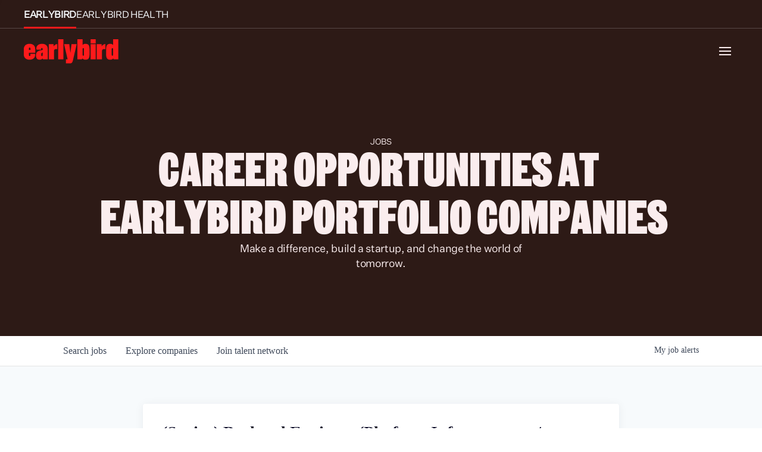

--- FILE ---
content_type: text/html; charset=utf-8
request_url: https://jobs.earlybird.com/companies/aiven/jobs/17172150-senior-backend-engineer-platform-infrastructure-networking
body_size: 63104
content:
<!DOCTYPE html><html lang="en"><head><link rel="shortcut icon" href="https://cdn.filestackcontent.com/KjDGcSwnQhi1jQJRyKy4" data-next-head=""/><title data-next-head="">(Senior) Backend Engineer (Platform Infrastructure / Networking) @ Aiven | Earlybird Venture Capital Job Board</title><meta name="description" property="og:description" content="Search job openings across the Earlybird Venture Capital network." data-next-head=""/><meta charSet="utf-8" data-next-head=""/><meta name="viewport" content="initial-scale=1.0, width=device-width" data-next-head=""/><link rel="apple-touch-icon" sizes="180x180" href="https://cdn.filestackcontent.com/KjDGcSwnQhi1jQJRyKy4" data-next-head=""/><link rel="icon" type="image/png" sizes="32x32" href="https://cdn.filestackcontent.com/KjDGcSwnQhi1jQJRyKy4" data-next-head=""/><link rel="icon" type="image/png" sizes="16x16" href="https://cdn.filestackcontent.com/KjDGcSwnQhi1jQJRyKy4" data-next-head=""/><link rel="shortcut icon" href="https://cdn.filestackcontent.com/KjDGcSwnQhi1jQJRyKy4" data-next-head=""/><meta name="url" property="og:url" content="https://jobs.earlybird.com" data-next-head=""/><meta name="type" property="og:type" content="website" data-next-head=""/><meta name="title" property="og:title" content="Earlybird Venture Capital Job Board" data-next-head=""/><meta name="image" property="og:image" content="http://cdn.filestackcontent.com/dx02RdwJSrsm6KcL75BQ" data-next-head=""/><meta name="secure_url" property="og:image:secure_url" content="https://cdn.filestackcontent.com/dx02RdwJSrsm6KcL75BQ" data-next-head=""/><meta name="twitter:card" content="summary_large_image" data-next-head=""/><meta name="twitter:image" content="https://cdn.filestackcontent.com/dx02RdwJSrsm6KcL75BQ" data-next-head=""/><meta name="twitter:title" content="Earlybird Venture Capital Job Board" data-next-head=""/><meta name="twitter:description" content="Search job openings across the Earlybird Venture Capital network." data-next-head=""/><meta name="google-site-verification" content="CQNnZQRH0dvJgCqWABp64ULhLI69C53ULhWdJemAW_w" data-next-head=""/><script>!function(){var analytics=window.analytics=window.analytics||[];if(!analytics.initialize)if(analytics.invoked)window.console&&console.error&&console.error("Segment snippet included twice.");else{analytics.invoked=!0;analytics.methods=["trackSubmit","trackClick","trackLink","trackForm","pageview","identify","reset","group","track","ready","alias","debug","page","once","off","on","addSourceMiddleware","addIntegrationMiddleware","setAnonymousId","addDestinationMiddleware"];analytics.factory=function(e){return function(){if(window.analytics.initialized)return window.analytics[e].apply(window.analytics,arguments);var i=Array.prototype.slice.call(arguments);i.unshift(e);analytics.push(i);return analytics}};for(var i=0;i<analytics.methods.length;i++){var key=analytics.methods[i];analytics[key]=analytics.factory(key)}analytics.load=function(key,i){var t=document.createElement("script");t.type="text/javascript";t.async=!0;t.src="https://an.getro.com/analytics.js/v1/" + key + "/analytics.min.js";var n=document.getElementsByTagName("script")[0];n.parentNode.insertBefore(t,n);analytics._loadOptions=i};analytics._writeKey="VKRqdgSBA3lFoZSlbeHbrzqQkLPBcP7W";;analytics.SNIPPET_VERSION="4.16.1";
analytics.load("VKRqdgSBA3lFoZSlbeHbrzqQkLPBcP7W");

}}();</script><link rel="stylesheet" href="https://cdn-customers.getro.com/earlybird/style.react.css??v=7d49c166ca9f24905f04271c5fbd729797522e47"/><link rel="preload" href="https://cdn.getro.com/assets/_next/static/css/b1414ae24606c043.css" as="style"/><link rel="stylesheet" href="https://cdn.getro.com/assets/_next/static/css/b1414ae24606c043.css" data-n-g=""/><noscript data-n-css=""></noscript><script defer="" nomodule="" src="https://cdn.getro.com/assets/_next/static/chunks/polyfills-42372ed130431b0a.js"></script><script id="jquery" src="https://ajax.googleapis.com/ajax/libs/jquery/3.6.0/jquery.min.js" defer="" data-nscript="beforeInteractive"></script><script src="https://cdn.getro.com/assets/_next/static/chunks/webpack-ab58b860c16628b6.js" defer=""></script><script src="https://cdn.getro.com/assets/_next/static/chunks/framework-a008f048849dfc11.js" defer=""></script><script src="https://cdn.getro.com/assets/_next/static/chunks/main-4151966bb5b4038b.js" defer=""></script><script src="https://cdn.getro.com/assets/_next/static/chunks/pages/_app-52002506ec936253.js" defer=""></script><script src="https://cdn.getro.com/assets/_next/static/chunks/a86620fd-3b4606652f1c2476.js" defer=""></script><script src="https://cdn.getro.com/assets/_next/static/chunks/8230-afd6e299f7a6ae33.js" defer=""></script><script src="https://cdn.getro.com/assets/_next/static/chunks/4000-0acb5a82151cbee6.js" defer=""></script><script src="https://cdn.getro.com/assets/_next/static/chunks/9091-5cd776e8ee5ad3a3.js" defer=""></script><script src="https://cdn.getro.com/assets/_next/static/chunks/1637-66b68fc38bc6d10a.js" defer=""></script><script src="https://cdn.getro.com/assets/_next/static/chunks/3676-4975c339fc5bc499.js" defer=""></script><script src="https://cdn.getro.com/assets/_next/static/chunks/9358-87cc633cf780c23e.js" defer=""></script><script src="https://cdn.getro.com/assets/_next/static/chunks/9117-6f216abbf55ba8cd.js" defer=""></script><script src="https://cdn.getro.com/assets/_next/static/chunks/1446-b10012f4e22f3c87.js" defer=""></script><script src="https://cdn.getro.com/assets/_next/static/chunks/5355-7de2c819d8cad6ea.js" defer=""></script><script src="https://cdn.getro.com/assets/_next/static/chunks/9582-aa7f986fdb36f43c.js" defer=""></script><script src="https://cdn.getro.com/assets/_next/static/chunks/pages/companies/%5BcompanySlug%5D/jobs/%5BjobSlug%5D-76ab4cf3f421472f.js" defer=""></script><script src="https://cdn.getro.com/assets/_next/static/wVUNz74L36J38sTj2A9V4/_buildManifest.js" defer=""></script><script src="https://cdn.getro.com/assets/_next/static/wVUNz74L36J38sTj2A9V4/_ssgManifest.js" defer=""></script><meta name="sentry-trace" content="8a76e1a291916739a8f0856637e7fa1d-dc5fbdec871aeb14-0"/><meta name="baggage" content="sentry-environment=production,sentry-release=08a5512cff5c0e51019517bf0630219b287ce933,sentry-public_key=99c84790fa184cf49c16c34cd7113f75,sentry-trace_id=8a76e1a291916739a8f0856637e7fa1d,sentry-org_id=129958,sentry-sampled=false,sentry-sample_rand=0.5666576689241856,sentry-sample_rate=0.033"/><style data-styled="" data-styled-version="5.3.11">.gVRrUK{box-sizing:border-box;margin:0;min-width:0;font-family:-apple-system,BlinkMacSystemFont,'Segoe UI','Roboto','Oxygen','Ubuntu','Cantarell','Fira Sans','Droid Sans','Helvetica Neue','sans-serif';font-weight:400;font-style:normal;font-size:16px;color:#3F495A;}/*!sc*/
.fyPcag{box-sizing:border-box;margin:0;min-width:0;background-color:#F7FAFC;min-height:100vh;-webkit-flex-direction:column;-ms-flex-direction:column;flex-direction:column;-webkit-align-items:stretch;-webkit-box-align:stretch;-ms-flex-align:stretch;align-items:stretch;}/*!sc*/
.dKubqp{box-sizing:border-box;margin:0;min-width:0;}/*!sc*/
.elbZCm{box-sizing:border-box;margin:0;min-width:0;width:100%;}/*!sc*/
.dFKghv{box-sizing:border-box;margin:0;min-width:0;box-shadow:0 1px 0 0 #e5e5e5;-webkit-flex-direction:row;-ms-flex-direction:row;flex-direction:row;width:100%;background-color:#ffffff;}/*!sc*/
.byBMUo{box-sizing:border-box;margin:0;min-width:0;max-width:100%;width:100%;margin-left:auto;margin-right:auto;}/*!sc*/
@media screen and (min-width:40em){.byBMUo{width:100%;}}/*!sc*/
@media screen and (min-width:65em){.byBMUo{width:1100px;}}/*!sc*/
.bhqgWy{box-sizing:border-box;margin:0;min-width:0;color:#4900FF;position:relative;-webkit-text-decoration:none;text-decoration:none;-webkit-transition:all ease 0.3s;transition:all ease 0.3s;text-transform:capitalize;-webkit-order:0;-ms-flex-order:0;order:0;padding-left:8px;padding-right:8px;padding-top:16px;padding-bottom:16px;font-size:16px;color:#3F495A;display:-webkit-box;display:-webkit-flex;display:-ms-flexbox;display:flex;-webkit-align-items:baseline;-webkit-box-align:baseline;-ms-flex-align:baseline;align-items:baseline;}/*!sc*/
@media screen and (min-width:40em){.bhqgWy{text-transform:capitalize;}}/*!sc*/
@media screen and (min-width:65em){.bhqgWy{text-transform:unset;}}/*!sc*/
.bhqgWy span{display:none;}/*!sc*/
.bhqgWy::after{content:'';position:absolute;left:0;right:0;bottom:0;height:0.125rem;background-color:#4900FF;opacity:0;-webkit-transition:opacity 0.3s;transition:opacity 0.3s;}/*!sc*/
.bhqgWy:hover{color:#3F495A;}/*!sc*/
.bhqgWy:active{background-color:#F7FAFC;-webkit-transform:scale(.94);-ms-transform:scale(.94);transform:scale(.94);}/*!sc*/
.bhqgWy.active{font-weight:600;color:#090925;}/*!sc*/
.bhqgWy.active::after{opacity:1;}/*!sc*/
@media screen and (min-width:40em){.bhqgWy{padding-left:16px;padding-right:16px;}}/*!sc*/
.ekJmTQ{box-sizing:border-box;margin:0;min-width:0;display:none;}/*!sc*/
@media screen and (min-width:40em){.ekJmTQ{display:none;}}/*!sc*/
@media screen and (min-width:65em){.ekJmTQ{display:inline-block;}}/*!sc*/
.fWatEX{box-sizing:border-box;margin:0;min-width:0;color:#4900FF;position:relative;-webkit-text-decoration:none;text-decoration:none;-webkit-transition:all ease 0.3s;transition:all ease 0.3s;text-transform:capitalize;-webkit-order:1;-ms-flex-order:1;order:1;padding-left:8px;padding-right:8px;padding-top:16px;padding-bottom:16px;font-size:16px;color:#3F495A;display:-webkit-box;display:-webkit-flex;display:-ms-flexbox;display:flex;-webkit-align-items:baseline;-webkit-box-align:baseline;-ms-flex-align:baseline;align-items:baseline;}/*!sc*/
@media screen and (min-width:40em){.fWatEX{text-transform:capitalize;}}/*!sc*/
@media screen and (min-width:65em){.fWatEX{text-transform:unset;}}/*!sc*/
.fWatEX span{display:none;}/*!sc*/
.fWatEX::after{content:'';position:absolute;left:0;right:0;bottom:0;height:0.125rem;background-color:#4900FF;opacity:0;-webkit-transition:opacity 0.3s;transition:opacity 0.3s;}/*!sc*/
.fWatEX:hover{color:#3F495A;}/*!sc*/
.fWatEX:active{background-color:#F7FAFC;-webkit-transform:scale(.94);-ms-transform:scale(.94);transform:scale(.94);}/*!sc*/
.fWatEX.active{font-weight:600;color:#090925;}/*!sc*/
.fWatEX.active::after{opacity:1;}/*!sc*/
@media screen and (min-width:40em){.fWatEX{padding-left:16px;padding-right:16px;}}/*!sc*/
.eOYVLz{box-sizing:border-box;margin:0;min-width:0;color:#4900FF;position:relative;-webkit-text-decoration:none;text-decoration:none;-webkit-transition:all ease 0.3s;transition:all ease 0.3s;text-transform:unset;-webkit-order:2;-ms-flex-order:2;order:2;padding-left:8px;padding-right:8px;padding-top:16px;padding-bottom:16px;font-size:16px;color:#3F495A;display:-webkit-box;display:-webkit-flex;display:-ms-flexbox;display:flex;-webkit-align-items:center;-webkit-box-align:center;-ms-flex-align:center;align-items:center;}/*!sc*/
.eOYVLz span{display:none;}/*!sc*/
.eOYVLz::after{content:'';position:absolute;left:0;right:0;bottom:0;height:0.125rem;background-color:#4900FF;opacity:0;-webkit-transition:opacity 0.3s;transition:opacity 0.3s;}/*!sc*/
.eOYVLz:hover{color:#3F495A;}/*!sc*/
.eOYVLz:active{background-color:#F7FAFC;-webkit-transform:scale(.94);-ms-transform:scale(.94);transform:scale(.94);}/*!sc*/
.eOYVLz.active{font-weight:600;color:#090925;}/*!sc*/
.eOYVLz.active::after{opacity:1;}/*!sc*/
@media screen and (min-width:40em){.eOYVLz{padding-left:16px;padding-right:16px;}}/*!sc*/
.jQZwAb{box-sizing:border-box;margin:0;min-width:0;display:inline-block;}/*!sc*/
@media screen and (min-width:40em){.jQZwAb{display:inline-block;}}/*!sc*/
@media screen and (min-width:65em){.jQZwAb{display:none;}}/*!sc*/
.ioCEHO{box-sizing:border-box;margin:0;min-width:0;margin-left:auto;margin-right:16px;text-align:left;-webkit-flex-direction:column;-ms-flex-direction:column;flex-direction:column;-webkit-order:9999;-ms-flex-order:9999;order:9999;}/*!sc*/
@media screen and (min-width:40em){.ioCEHO{margin-right:16px;}}/*!sc*/
@media screen and (min-width:65em){.ioCEHO{margin-right:0;}}/*!sc*/
.iJaGyT{box-sizing:border-box;margin:0;min-width:0;position:relative;cursor:pointer;-webkit-transition:all ease 0.3s;transition:all ease 0.3s;border-radius:4px;font-size:16px;font-weight:500;display:-webkit-box;display:-webkit-flex;display:-ms-flexbox;display:flex;-webkit-tap-highlight-color:transparent;-webkit-align-items:center;-webkit-box-align:center;-ms-flex-align:center;align-items:center;font-family:-apple-system,BlinkMacSystemFont,'Segoe UI','Roboto','Oxygen','Ubuntu','Cantarell','Fira Sans','Droid Sans','Helvetica Neue','sans-serif';color:#3F495A;background-color:#FFFFFF;border-style:solid;border-color:#A3B1C2;border-width:1px;border:none;border-color:transparent;width:small;height:small;margin-top:8px;padding:8px 16px;padding-right:0;-webkit-align-self:center;-ms-flex-item-align:center;align-self:center;font-size:14px;}/*!sc*/
.iJaGyT:active{-webkit-transform:scale(.94);-ms-transform:scale(.94);transform:scale(.94);box-shadow:inset 0px 1.875px 1.875px rgba(0,0,0,0.12);}/*!sc*/
.iJaGyT:disabled{color:#A3B1C2;}/*!sc*/
.iJaGyT:hover{background-color:#F7FAFC;}/*!sc*/
.iJaGyT [role="progressbar"] > div > div{border-color:rgba(63,73,90,0.2);border-top-color:#090925;}/*!sc*/
@media screen and (min-width:40em){.iJaGyT{border-color:#A3B1C2;}}/*!sc*/
@media screen and (min-width:40em){.iJaGyT{padding-right:16px;}}/*!sc*/
.jUfIjB{box-sizing:border-box;margin:0;min-width:0;display:none;}/*!sc*/
@media screen and (min-width:40em){.jUfIjB{display:block;}}/*!sc*/
.iqghoL{box-sizing:border-box;margin:0;min-width:0;margin-left:auto !important;margin-right:auto !important;box-sizing:border-box;max-width:100%;position:static;z-index:1;margin-left:auto;margin-right:auto;width:100%;padding-top:0;padding-left:16px;padding-right:16px;padding-bottom:64px;}/*!sc*/
@media screen and (min-width:40em){.iqghoL{width:100%;}}/*!sc*/
@media screen and (min-width:65em){.iqghoL{width:1132px;}}/*!sc*/
.ebGWQq{box-sizing:border-box;margin:0;min-width:0;-webkit-box-pack:justify;-webkit-justify-content:space-between;-ms-flex-pack:justify;justify-content:space-between;margin-bottom:24px;-webkit-flex-direction:column;-ms-flex-direction:column;flex-direction:column;width:100%;}/*!sc*/
@media screen and (min-width:40em){.ebGWQq{-webkit-flex-direction:row;-ms-flex-direction:row;flex-direction:row;}}/*!sc*/
@media screen and (min-width:65em){.ebGWQq{-webkit-flex-direction:row;-ms-flex-direction:row;flex-direction:row;}}/*!sc*/
.dsHaKT{box-sizing:border-box;margin:0;min-width:0;gap:24px;-webkit-flex-direction:column;-ms-flex-direction:column;flex-direction:column;width:100%;}/*!sc*/
.iaKmHE{box-sizing:border-box;margin:0;min-width:0;font-size:28px;margin-bottom:8px;color:#090925;}/*!sc*/
.iKYCNv{box-sizing:border-box;margin:0;min-width:0;-webkit-column-gap:8px;column-gap:8px;cursor:pointer;-webkit-align-items:center;-webkit-box-align:center;-ms-flex-align:center;align-items:center;}/*!sc*/
.iKYCNv color{main:#3F495A;dark:#090925;subtle:#67738B;placeholder:#8797AB;link:#3F495A;link-accent:#4900FF;error:#D90218;}/*!sc*/
.hRzXmX{box-sizing:border-box;margin:0;min-width:0;width:32px;}/*!sc*/
.ijjZxr{box-sizing:border-box;margin:0;min-width:0;margin-bottom:16px;}/*!sc*/
.kGAAEy{box-sizing:border-box;margin:0;min-width:0;-webkit-flex-direction:column;-ms-flex-direction:column;flex-direction:column;gap:8px;}/*!sc*/
.dkjSzf{box-sizing:border-box;margin:0;min-width:0;font-weight:600;font-size:14px;color:#090925;}/*!sc*/
.eRlSKr{box-sizing:border-box;margin:0;min-width:0;color:#3F495A!important;font-weight:500;}/*!sc*/
.lhPfhV{box-sizing:border-box;margin:0;min-width:0;-webkit-column-gap:8px;column-gap:8px;-webkit-box-pack:justify;-webkit-justify-content:space-between;-ms-flex-pack:justify;justify-content:space-between;}/*!sc*/
.hQNFTd{box-sizing:border-box;margin:0;min-width:0;row-gap:8px;-webkit-flex-direction:column;-ms-flex-direction:column;flex-direction:column;}/*!sc*/
.fLzXDu{box-sizing:border-box;margin:0;min-width:0;font-size:14px;color:#67738B;}/*!sc*/
.crBMPy{box-sizing:border-box;margin:0;min-width:0;margin-top:40px;}/*!sc*/
.crBMPy li:not(:last-child){margin-bottom:8px;}/*!sc*/
.crBMPy p,.crBMPy span,.crBMPy div,.crBMPy li,.crBMPy ol,.crBMPy ul{color:#3F495A;font-size:16px!important;line-height:140%!important;margin:0 auto 16px;}/*!sc*/
.crBMPy h1,.crBMPy h2,.crBMPy h3,.crBMPy h4,.crBMPy h5,.crBMPy h6{color:#090925;}/*!sc*/
.crBMPy h4,.crBMPy h5,.crBMPy h6{font-size:16px;margin:0 auto 16px;}/*!sc*/
.crBMPy h1:not(:first-child){font-size:24px;margin:48px auto 16px;}/*!sc*/
.crBMPy h2:not(:first-child){font-size:20px;margin:32px auto 16px;}/*!sc*/
.crBMPy h3:not(:first-child){font-size:18px;margin:24px auto 16px;}/*!sc*/
.crBMPy ul{padding:0 0 0 32px;}/*!sc*/
.crBMPy a{color:#3F495A !important;}/*!sc*/
.iIGtVd{box-sizing:border-box;margin:0;min-width:0;max-width:600px;margin:0 auto;}/*!sc*/
.friAmK{box-sizing:border-box;margin:0;min-width:0;padding-bottom:40px;margin-top:40px;}/*!sc*/
.bOyPTM{box-sizing:border-box;margin:0;min-width:0;gap:40px;margin-top:40px;-webkit-align-items:center;-webkit-box-align:center;-ms-flex-align:center;align-items:center;-webkit-box-pack:justify;-webkit-justify-content:space-between;-ms-flex-pack:justify;justify-content:space-between;-webkit-flex-direction:column;-ms-flex-direction:column;flex-direction:column;}/*!sc*/
@media screen and (min-width:40em){.bOyPTM{-webkit-flex-direction:row;-ms-flex-direction:row;flex-direction:row;}}/*!sc*/
.kkTXM{box-sizing:border-box;margin:0;min-width:0;-webkit-text-decoration-line:underline;text-decoration-line:underline;cursor:pointer;display:block;text-align:center;color:#3F495A !important;font-size:14px;line-height:22px;}/*!sc*/
.fIUOoG{box-sizing:border-box;margin:0;min-width:0;justify-self:flex-end;margin-top:auto;-webkit-flex-direction:row;-ms-flex-direction:row;flex-direction:row;width:100%;background-color:transparent;padding-top:32px;padding-bottom:32px;}/*!sc*/
.Jizzq{box-sizing:border-box;margin:0;min-width:0;width:100%;margin-left:auto;margin-right:auto;-webkit-flex-direction:column;-ms-flex-direction:column;flex-direction:column;text-align:center;}/*!sc*/
@media screen and (min-width:40em){.Jizzq{width:1100px;}}/*!sc*/
.fONCsf{box-sizing:border-box;margin:0;min-width:0;color:#4900FF;-webkit-align-self:center;-ms-flex-item-align:center;align-self:center;margin-bottom:16px;color:#090925;width:120px;}/*!sc*/
.bfORaf{box-sizing:border-box;margin:0;min-width:0;color:currentColor;width:100%;height:auto;}/*!sc*/
.gkPOSa{box-sizing:border-box;margin:0;min-width:0;-webkit-flex-direction:row;-ms-flex-direction:row;flex-direction:row;-webkit-box-pack:center;-webkit-justify-content:center;-ms-flex-pack:center;justify-content:center;-webkit-flex-wrap:wrap;-ms-flex-wrap:wrap;flex-wrap:wrap;}/*!sc*/
.hDtUlk{box-sizing:border-box;margin:0;min-width:0;-webkit-appearance:none;-moz-appearance:none;appearance:none;display:inline-block;text-align:center;line-height:inherit;-webkit-text-decoration:none;text-decoration:none;font-size:inherit;padding-left:16px;padding-right:16px;padding-top:8px;padding-bottom:8px;color:#ffffff;background-color:#4900FF;border:none;border-radius:4px;padding-left:8px;padding-right:8px;font-size:16px;position:relative;z-index:2;cursor:pointer;-webkit-transition:all ease 0.3s;transition:all ease 0.3s;border-radius:4px;font-weight:500;display:-webkit-box;display:-webkit-flex;display:-ms-flexbox;display:flex;-webkit-tap-highlight-color:transparent;-webkit-align-items:center;-webkit-box-align:center;-ms-flex-align:center;align-items:center;font-family:-apple-system,BlinkMacSystemFont,'Segoe UI','Roboto','Oxygen','Ubuntu','Cantarell','Fira Sans','Droid Sans','Helvetica Neue','sans-serif';color:#3F495A;background-color:transparent;border-style:solid;border-color:#A3B1C2;border-width:1px;border:none;-webkit-box-pack:unset;-webkit-justify-content:unset;-ms-flex-pack:unset;justify-content:unset;-webkit-text-decoration:none;text-decoration:none;white-space:nowrap;margin-right:16px;padding:0;color:#67738B;padding-top:4px;padding-bottom:4px;font-size:12px;}/*!sc*/
.hDtUlk:active{-webkit-transform:scale(.94);-ms-transform:scale(.94);transform:scale(.94);box-shadow:inset 0px 1.875px 1.875px rgba(0,0,0,0.12);}/*!sc*/
.hDtUlk:disabled{color:#A3B1C2;}/*!sc*/
.hDtUlk:hover{-webkit-text-decoration:underline;text-decoration:underline;}/*!sc*/
.hDtUlk [role="progressbar"] > div > div{border-color:rgba(63,73,90,0.2);border-top-color:#090925;}/*!sc*/
data-styled.g1[id="sc-aXZVg"]{content:"gVRrUK,fyPcag,dKubqp,elbZCm,dFKghv,byBMUo,bhqgWy,ekJmTQ,fWatEX,eOYVLz,jQZwAb,ioCEHO,iJaGyT,jUfIjB,iqghoL,ebGWQq,dsHaKT,iaKmHE,iKYCNv,hRzXmX,ijjZxr,kGAAEy,dkjSzf,eRlSKr,lhPfhV,hQNFTd,fLzXDu,crBMPy,iIGtVd,friAmK,bOyPTM,kkTXM,fIUOoG,Jizzq,fONCsf,bfORaf,gkPOSa,hDtUlk,"}/*!sc*/
.fteAEG{display:-webkit-box;display:-webkit-flex;display:-ms-flexbox;display:flex;}/*!sc*/
data-styled.g2[id="sc-gEvEer"]{content:"fteAEG,"}/*!sc*/
.eBWkFz{box-sizing:border-box;margin:0;min-width:0;padding:32px;box-shadow:0px 1px 2px 0px rgba(27,36,50,0.04),0px 1px 16px 0px rgba(27,36,50,0.06);border-radius:4px;background-color:#FFFFFF;margin-left:auto;margin-right:auto;width:100%;-webkit-flex-direction:column;-ms-flex-direction:column;flex-direction:column;padding-left:16px;padding-right:16px;margin-top:64px;max-width:800px;margin-left:auto;margin-right:auto;}/*!sc*/
@media screen and (min-width:40em){.eBWkFz{padding-left:32px;padding-right:32px;}}/*!sc*/
.jBogQf{box-sizing:border-box;margin:0;min-width:0;position:relative;width:100%;-webkit-align-items:start;-webkit-box-align:start;-ms-flex-align:start;align-items:start;}/*!sc*/
.ddKpAl{box-sizing:border-box;margin:0;min-width:0;-webkit-flex:1 1;-ms-flex:1 1;flex:1 1;}/*!sc*/
.VWXkL{box-sizing:border-box;margin:0;min-width:0;position:relative;font-weight:500;color:#3F495A;height:100%;width:100%;border-radius:4px;}/*!sc*/
.cVYRew{box-sizing:border-box;margin:0;min-width:0;max-width:100%;height:auto;border-radius:4px;overflow:hidden;object-fit:contain;width:100%;height:100%;}/*!sc*/
.hPknKP{box-sizing:border-box;margin:0;min-width:0;background-color:#FEF5EC;text-align:left;-webkit-align-items:flex-start;-webkit-box-align:flex-start;-ms-flex-align:flex-start;align-items:flex-start;-webkit-flex:0 0 auto;-ms-flex:0 0 auto;flex:0 0 auto;padding:16px;border-radius:4px;line-height:1.4;gap:16px;}/*!sc*/
.jDfdPi{box-sizing:border-box;margin:0;min-width:0;height:20px;width:20px;}/*!sc*/
.kgAlEH{box-sizing:border-box;margin:0;min-width:0;color:#DE7B02;-webkit-align-items:center;-webkit-box-align:center;-ms-flex-align:center;align-items:center;-webkit-flex:0 0 auto;-ms-flex:0 0 auto;flex:0 0 auto;}/*!sc*/
.cYMjnh{box-sizing:border-box;margin:0;min-width:0;font-weight:500;font-size:14px;color:#3F495A;}/*!sc*/
.exMvxQ{box-sizing:border-box;margin:0;min-width:0;-webkit-text-decoration:none;text-decoration:none;color:currentColor;width:100%;height:auto;}/*!sc*/
data-styled.g3[id="sc-eqUAAy"]{content:"eBWkFz,jBogQf,ddKpAl,VWXkL,cVYRew,hPknKP,jDfdPi,kgAlEH,cYMjnh,exMvxQ,"}/*!sc*/
.gQycbC{display:-webkit-box;display:-webkit-flex;display:-ms-flexbox;display:flex;}/*!sc*/
data-styled.g4[id="sc-fqkvVR"]{content:"gQycbC,"}/*!sc*/
</style></head><body id="main-wrapper" class="custom-design-earlybird"><div id="root"></div><div id="__next"><div class="sc-aXZVg gVRrUK"><div class="" style="position:fixed;top:0;left:0;height:2px;background:transparent;z-index:99999999999;width:100%"><div class="" style="height:100%;background:#4900FF;transition:all 500ms ease;width:0%"><div style="box-shadow:0 0 10px #4900FF, 0 0 10px #4900FF;width:5%;opacity:1;position:absolute;height:100%;transition:all 500ms ease;transform:rotate(3deg) translate(0px, -4px);left:-10rem"></div></div></div><div id="wlc-main" class="sc-aXZVg sc-gEvEer fyPcag fteAEG network-container"><div data-testid="custom-header" id="earlybird-custom-header" class="sc-aXZVg dKubqp earlybird-custom-part">
<div class="cd-wrapper header-cd-wrapper framer-body-u9QSJ5YQ7-framer-VxR7L">
  <div
    id="main"
    data-framer-hydrate-v2=""
    data-framer-ssr-released-at="2025-01-16T15:48:44.488Z"
    data-framer-page-optimized-at="2025-01-21T17:38:14.972Z"
    ><div
      class="framer-VxR7L framer-8ViDG framer-1iWnz framer-gxAmF framer-M05lx framer-2ggIy framer-1wvost1"
      style="width: auto"
      ><div
        class="framer-1mj5ckn-container"
        style="opacity: 1; transform: translateX(-50%)"
        ><div class="ssr-variant hidden-14wv224 menu-cd-wrapper"
          ><div
            class="framer-ri7TH framer-v-ktpzof"
            data-framer-name="Desktop Open Menu"
            style="width: 100%; transform: none; transform-origin: 50% 50% 0px"
            ><div class="framer-1typjdl"></div
            ><div
              class="framer-1nhjtpv"
              data-border="true"
              data-framer-name="Tabs"
              style="
                --border-bottom-width: 1px;
                --border-color: rgba(255, 255, 255, 0.2);
                --border-left-width: 0px;
                --border-right-width: 0px;
                --border-style: solid;
                --border-top-width: 0px;
                background-color: var(
                  --token-eb74ee8f-33a6-4a01-a7e4-a5da7223f3bf,
                  rgb(45, 26, 22)
                );
                transform: none;
                transform-origin: 50% 50% 0px;
              "
              ><div
                class="framer-1chh0ia"
                style="transform: none; transform-origin: 50% 50% 0px"
                ><div
                  class="framer-1aecru8-container"
                  style="
                    transform: none;
                    transform-origin: 50% 50% 0px;
                    opacity: 1;
                  "
                  ><span
                    class="framer-PqvmF framer-2ggIy framer-73z79l framer-v-o4r0z8 framer-1el4j2o"
                    data-framer-name="Active"
                    data-border="true"
                    style="
                      --border-bottom-width: 3px;
                      --border-color: var(
                        --token-2942fdb0-b6bc-481b-b41b-bc6300fecc98,
                        rgb(253, 26, 27)
                      );
                      --border-left-width: 0px;
                      --border-right-width: 0px;
                      --border-style: solid;
                      --border-top-width: 0px;
                      transform: none;
                      transform-origin: 50% 50% 0px;
                      opacity: 1;
                    "
                    ><div
                      class="framer-1t27k2j"
                      data-framer-component-type="RichTextContainer"
                      style="
                        outline: none;
                        display: flex;
                        flex-direction: column;
                        justify-content: flex-start;
                        flex-shrink: 0;
                        --extracted-r6o4lv: var(
                          --token-babacdf8-984d-43bd-9171-f4845768a6fe,
                          rgb(248, 252, 255)
                        );
                        --framer-link-text-color: rgb(0, 153, 255);
                        --framer-link-text-decoration: underline;
                        transform: none;
                        transform-origin: 50% 50% 0px;
                        opacity: 1;
                      "
                      ><p
                        class="framer-text framer-styles-preset-hsaatu"
                        data-styles-preset="zA62XOp92"
                        style="
                          --framer-text-color: var(
                            --extracted-r6o4lv,
                            var(
                              --token-babacdf8-984d-43bd-9171-f4845768a6fe,
                              rgb(248, 252, 255)
                            )
                          );
                        "
                        ><a href="https://earlybird.com/" class="framer-text"
                          >EARLYBIRD</a
                        ></p
                      ></div
                    ></span
                  ></div
                ><div
                  class="framer-xxkc3s-container"
                  style="
                    transform: none;
                    transform-origin: 50% 50% 0px;
                    opacity: 1;
                  "
                  ><a
                    class="framer-PqvmF framer-2ggIy framer-73z79l framer-v-73z79l framer-1el4j2o"
                    href="http://health.earlybird.com/"
                    rel="noopener"
                    style="
                      --border-bottom-width: 0px;
                      --border-color: rgba(0, 0, 0, 0);
                      --border-left-width: 0px;
                      --border-right-width: 0px;
                      --border-style: solid;
                      --border-top-width: 0px;
                      transform: none;
                      transform-origin: 50% 50% 0px;
                      opacity: 1;
                    "
                    data-framer-name="Default"
                    ><div
                      class="framer-1t27k2j"
                      data-framer-component-type="RichTextContainer"
                      style="
                        outline: none;
                        display: flex;
                        flex-direction: column;
                        justify-content: flex-start;
                        flex-shrink: 0;
                        --extracted-r6o4lv: var(
                          --token-babacdf8-984d-43bd-9171-f4845768a6fe,
                          rgb(248, 252, 255)
                        );
                        --framer-link-text-color: rgb(0, 153, 255);
                        --framer-link-text-decoration: underline;
                        transform: none;
                        transform-origin: 50% 50% 0px;
                        opacity: 1;
                      "
                      ><p
                        class="framer-text framer-styles-preset-hsaatu"
                        data-styles-preset="zA62XOp92"
                        style="
                          --framer-text-color: var(
                            --extracted-r6o4lv,
                            var(
                              --token-babacdf8-984d-43bd-9171-f4845768a6fe,
                              rgb(248, 252, 255)
                            )
                          );
                        "
                        >EARLYBIRD HEALTH</p
                      ></div
                    ></a
                  ></div
                ></div
              ></div
            ><div
              class="framer-buvhue"
              data-framer-name="Bar"
              style="transform: none; transform-origin: 50% 50% 0px"
              ><div
                class="framer-ca6b0y-container"
                style="transform: none; transform-origin: 50% 50% 0px"
                ><a
                  class="framer-X2MmN framer-1bgggbm framer-v-cocxss framer-1bf2evt"
                  data-framer-name="White"
                  href="https://earlybird.com/"
                  style="transform: none; transform-origin: 50% 50% 0px"
                  ><div
                    data-framer-component-type="SVG"
                    data-framer-name="Vector"
                    class="framer-1nfb0bk"
                    aria-hidden="true"
                    style="
                      image-rendering: pixelated;
                      flex-shrink: 0;
                      transform: none;
                      transform-origin: 50% 50% 0px;
                      opacity: 1;
                    "
                    ><div
                      class="svgContainer main-logo-container"
                      style="width: 100%; height: 100%; aspect-ratio: inherit"
                      ><svg style="width: 100%; height: 100%">
                        <use
                          href="#svg12253372052"
                        ></use></svg></div></div></a></div
              ><div
                class="framer-e7st7n"
                style="transform: none; transform-origin: 50% 50% 0px"
                ><div
                  class="framer-33tsu0-container"
                  style="transform: none; transform-origin: 50% 50% 0px"
                  ><div
                    class="framer-NxOEK menu-btn-wrapper framer-1q3yhds framer-v-1q3yhds"
                    data-framer-name="Open"
                    data-highlight="true"
                    tabindex="0"
                    style="
                      height: 100%;
                      width: 100%;
                      transform: none;
                      transform-origin: 50% 50% 0px;
                    "
                    ><div
                      class="framer-1rh0lqh top-bar-m"
                      data-framer-name="Bottom"
                    ></div
                    ><div
                      class="framer-c4g968 middle-bar-m"
                      data-framer-name="Middle"
                    ></div
                    ><div
                      class="framer-dp101k bottom-bar-m"
                      data-framer-name="Top"
                    ></div></div></div></div></div
            ><div class="framer-1a2o9cg" data-framer-name="Links"
              ><div
                class="framer-1ww7kee-container about-us-mobile-container"
                style="transform: none; transform-origin: 50% 50% 0px"
                ><a
                  class="framer-FMd6q framer-juU6b framer-3jckf6 framer-v-3jckf6 framer-qoebmr"
                  data-highlight="true"
                  href="https://earlybird.com/about-us"
                  tabindex="0"
                  style="transform: none; transform-origin: 50% 50% 0px"
                  data-framer-name="Desktop"
                  ><div class="framer-dypxb2" data-framer-name="Shadow"></div
                  ><div
                    class="framer-x0t2xz"
                    data-framer-component-type="RichTextContainer"
                    ><h1
                      class="framer-text framer-styles-preset-qhu74u"
                      data-styles-preset="DyFrDfods"
                      style="
                        --framer-text-alignment: center;
                        --framer-text-color: var(
                          --extracted-gdpscs,
                          var(
                            --token-d3dca0cf-aae7-4f3f-9ac0-e566b781d810,
                            rgb(250, 237, 238)
                          )
                        );
                      "
                      >ABOUT US</h1
                    ></div
                  ></a
                ></div
              ><div
                class="framer-1gbp8i1-container portfolio-mobile-container"
                style="transform: none; transform-origin: 50% 50% 0px"
                ><a
                  class="framer-FMd6q framer-juU6b framer-3jckf6 framer-v-3jckf6 framer-qoebmr"
                  data-highlight="true"
                  href="https://earlybird.com/companies"
                  data-framer-page-link-current="true"
                  tabindex="0"
                  style="
                    height: 100%;
                    transform: none;
                    transform-origin: 50% 50% 0px;
                  "
                  data-framer-name="Desktop"
                  ><div class="framer-dypxb2" data-framer-name="Shadow"></div
                  ><div
                    class="framer-x0t2xz"
                    data-framer-component-type="RichTextContainer"
                    ><h1
                      class="framer-text framer-styles-preset-qhu74u"
                      data-styles-preset="DyFrDfods"
                      style="
                        --framer-text-alignment: center;
                        --framer-text-color: var(
                          --extracted-gdpscs,
                          var(
                            --token-d3dca0cf-aae7-4f3f-9ac0-e566b781d810,
                            rgb(250, 237, 238)
                          )
                        );
                      "
                      >PORTFOLIO</h1
                    ></div
                  ></a
                ></div
              ><div
                class="framer-xbdzol-container approach-mobile-container"
                style="transform: none; transform-origin: 50% 50% 0px"
                ><a
                  class="framer-FMd6q framer-juU6b framer-3jckf6 framer-v-3jckf6 framer-qoebmr"
                  data-highlight="true"
                  href="https://earlybird.com/approach"
                  tabindex="0"
                  style="transform: none; transform-origin: 50% 50% 0px"
                  data-framer-name="Desktop"
                  ><div class="framer-dypxb2" data-framer-name="Shadow"></div
                  ><div
                    class="framer-x0t2xz"
                    data-framer-component-type="RichTextContainer"
                    ><h1
                      class="framer-text framer-styles-preset-qhu74u"
                      data-styles-preset="DyFrDfods"
                      style="
                        --framer-text-alignment: center;
                        --framer-text-color: var(
                          --extracted-gdpscs,
                          var(
                            --token-d3dca0cf-aae7-4f3f-9ac0-e566b781d810,
                            rgb(250, 237, 238)
                          )
                        );
                      "
                      >APPROACH</h1
                    ></div
                  ></a
                ></div
              ><div
                class="framer-q4hrbj-container perspectives-mobile-container"
                style="transform: none; transform-origin: 50% 50% 0px"
                ><a
                  class="framer-FMd6q framer-juU6b framer-3jckf6 framer-v-3jckf6 framer-qoebmr"
                  data-highlight="true"
                  href="https://earlybird.com/perspectives"
                  tabindex="0"
                  style="
                    height: 100%;
                    transform: none;
                    transform-origin: 50% 50% 0px;
                  "
                  data-framer-name="Desktop"
                  ><div class="framer-dypxb2" data-framer-name="Shadow"></div
                  ><div
                    class="framer-x0t2xz"
                    data-framer-component-type="RichTextContainer"
                    ><h1
                      class="framer-text framer-styles-preset-qhu74u"
                      data-styles-preset="DyFrDfods"
                      style="
                        --framer-text-alignment: center;
                        --framer-text-color: var(
                          --extracted-gdpscs,
                          var(
                            --token-d3dca0cf-aae7-4f3f-9ac0-e566b781d810,
                            rgb(250, 237, 238)
                          )
                        );
                      "
                      >PERSPECTIVES</h1
                    ></div
                  ></a
                ></div
              ><div
                class="framer-g2a9mq-container jobs-mobile-container"
                style="transform: none; transform-origin: 50% 50% 0px"
                ><a
                  class="framer-FMd6q framer-juU6b framer-3jckf6 framer-v-3jckf6 framer-qoebmr"
                  data-framer-name="Desktop"
                  data-highlight="true"
                  href="https://jobs.earlybird.com/jobs"
                  rel="noopener"
                  tabindex="0"
                  style="transform: none; transform-origin: 50% 50% 0px"
                  ><div class="framer-dypxb2" data-framer-name="Shadow"></div
                  ><div
                    class="framer-x0t2xz"
                    data-framer-component-type="RichTextContainer"
                    ><h1
                      class="framer-text framer-styles-preset-qhu74u"
                      data-styles-preset="DyFrDfods"
                      style="
                        --framer-text-alignment: center;
                        --framer-text-color: var(
                          --extracted-gdpscs,
                          var(
                            --token-d3dca0cf-aae7-4f3f-9ac0-e566b781d810,
                            rgb(250, 237, 238)
                          )
                        );
                      "
                      >JOBS</h1
                    ></div
                  ></a
                ></div
              ></div
            ><div
              class="framer-10wy8ws"
              style="transform: none; transform-origin: 50% 50% 0px"
              ><div
                class="framer-feykd9-container"
                style="
                  opacity: 1;
                  transform: none;
                  transform-origin: 50% 50% 0px;
                  will-change: transform;
                "
                ><a
                  class="framer-8U58h framer-1ea6o3f framer-v-1ea6o3f framer-1j7oqrc"
                  data-border="true"
                  data-framer-name="LinkedIn"
                  href="https://www.linkedin.com/company/earlybird-venture-capital"
                  target="_blank"
                  rel="noopener"
                  style="
                    --border-bottom-width: 1px;
                    --border-color: rgba(250, 237, 238, 0.3);
                    --border-left-width: 1px;
                    --border-right-width: 1px;
                    --border-style: solid;
                    --border-top-width: 1px;
                    --halbru: 5px;
                    height: 100%;
                    width: 100%;
                    transform: none;
                    transform-origin: 50% 50% 0px;
                  "
                  ><div
                    class="framer-ibj9ns"
                    data-framer-name="LinkedIn Light"
                    style="transform: none; transform-origin: 50% 50% 0px"
                    ><div
                      class="framer-c1d4ro"
                      data-framer-name="Normal"
                      style="transform: none; transform-origin: 50% 50% 0px"
                      ><div
                        data-framer-component-type="SVG"
                        data-framer-name="LinkedIn"
                        class="framer-1ixqy82"
                        aria-hidden="true"
                        style="
                          image-rendering: pixelated;
                          flex-shrink: 0;
                          background-size: 100% 100%;
                          background-image: url('data:image/svg+xml;utf8,%3Csvg%20xmlns%3D%22http%3A%2F%2Fwww.w3.org%2F2000%2Fsvg%22%20xmlns%3Axlink%3D%22http%3A%2F%2Fwww.w3.org%2F1999%2Fxlink%22%20viewBox%3D%220%200%2026%2026%22%3E%3Cpath%20d%3D%22M%2024.075%200%20L%201.92%200%20C%200.858%200%200%200.838%200%201.874%20L%200%2024.121%20C%200%2025.157%200.858%2026%201.92%2026%20L%2024.075%2026%20C%2025.137%2026%2026%2025.157%2026%2024.126%20L%2026%201.874%20C%2026%200.838%2025.137%200%2024.075%200%20Z%20M%207.714%2022.156%20L%203.854%2022.156%20L%203.854%209.745%20L%207.714%209.745%20Z%20M%205.784%208.054%20C%204.545%208.054%203.545%207.054%203.545%205.82%20C%203.545%204.586%204.545%203.585%205.784%203.585%20C%207.018%203.585%208.018%204.586%208.018%205.82%20C%208.018%207.048%207.018%208.054%205.784%208.054%20Z%20M%2022.156%2022.156%20L%2018.302%2022.156%20L%2018.302%2016.123%20C%2018.302%2014.686%2018.276%2012.832%2016.296%2012.832%20C%2014.29%2012.832%2013.985%2014.402%2013.985%2016.022%20L%2013.985%2022.156%20L%2010.136%2022.156%20L%2010.136%209.745%20L%2013.833%209.745%20L%2013.833%2011.441%20L%2013.884%2011.441%20C%2014.397%2010.466%2015.656%209.435%2017.53%209.435%20C%2021.435%209.435%2022.156%2012.005%2022.156%2015.346%20Z%22%20fill%3D%22rgb(250%2C237%2C238)%22%3E%3C%2Fpath%3E%3C%2Fsvg%3E');
                          transform: none;
                          transform-origin: 50% 50% 0px;
                        "
                      ></div></div></div></a></div
              ><div
                class="framer-1jo19fd-container"
                style="
                  opacity: 1;
                  transform: none;
                  transform-origin: 50% 50% 0px;
                  will-change: transform;
                "
                ><a
                  class="framer-8U58h framer-1ea6o3f framer-v-fjerjl framer-1j7oqrc"
                  data-border="true"
                  data-framer-name="X"
                  href="https://x.com/EarlybirdVC"
                  target="_blank"
                  rel="noopener"
                  style="
                    --border-bottom-width: 1px;
                    --border-color: rgba(250, 237, 238, 0.3);
                    --border-left-width: 1px;
                    --border-right-width: 1px;
                    --border-style: solid;
                    --border-top-width: 1px;
                    --halbru: 5px;
                    height: 100%;
                    width: 100%;
                    transform: none;
                    transform-origin: 50% 50% 0px;
                  "
                  ><div
                    class="framer-15lor9e"
                    data-framer-name="Twitter Light"
                    style="transform: none; transform-origin: 50% 50% 0px"
                    ><div
                      class="framer-7kcvvo"
                      data-framer-name="Normal"
                      style="transform: none; transform-origin: 50% 50% 0px"
                      ><div
                        data-framer-component-type="SVG"
                        data-framer-name="X"
                        class="framer-1b2676m"
                        aria-hidden="true"
                        style="
                          image-rendering: pixelated;
                          flex-shrink: 0;
                          background-size: 100% 100%;
                          background-image: url('data:image/svg+xml;utf8,%3Csvg%20xmlns%3D%22http%3A%2F%2Fwww.w3.org%2F2000%2Fsvg%22%20xmlns%3Axlink%3D%22http%3A%2F%2Fwww.w3.org%2F1999%2Fxlink%22%20viewBox%3D%220%200%2024%2024%22%3E%3Cpath%20d%3D%22M%2018.901%201.205%20L%2022.582%201.205%20L%2014.541%2010.832%20L%2024%2023.932%20L%2016.594%2023.932%20L%2010.793%2015.987%20L%204.156%2023.932%20L%200.474%2023.932%20L%209.074%2013.635%20L%200%201.205%20L%207.594%201.205%20L%2012.837%208.467%20Z%20M%2017.61%2021.989%20L%2019.649%2021.989%20L%206.486%203.756%20L%204.298%203.756%20Z%22%20fill%3D%22rgb(250%2C237%2C238)%22%3E%3C%2Fpath%3E%3C%2Fsvg%3E');
                          transform: none;
                          transform-origin: 50% 50% 0px;
                        "
                      ></div></div></div></a></div
              ><div
                class="framer-1i7ia35-container"
                style="
                  opacity: 1;
                  transform: none;
                  transform-origin: 50% 50% 0px;
                  will-change: transform;
                "
                ><a
                  class="framer-8U58h framer-1ea6o3f framer-v-ecvn4f framer-1j7oqrc"
                  data-border="true"
                  data-framer-name="Instagram"
                  href="https://www.instagram.com/earlybirdvc/"
                  target="_blank"
                  rel="noopener"
                  style="
                    --border-bottom-width: 1px;
                    --border-color: rgba(250, 237, 238, 0.3);
                    --border-left-width: 1px;
                    --border-right-width: 1px;
                    --border-style: solid;
                    --border-top-width: 1px;
                    --halbru: 5px;
                    height: 100%;
                    width: 100%;
                    transform: none;
                    transform-origin: 50% 50% 0px;
                  "
                  ><div
                    class="framer-1emxl9z"
                    data-framer-name="Instagram Light"
                    style="transform: none; transform-origin: 50% 50% 0px"
                    ><div
                      class="framer-1yth3xk"
                      data-framer-name="Normal"
                      style="transform: none; transform-origin: 50% 50% 0px"
                      ><div
                        data-framer-component-type="SVG"
                        data-framer-name="Instagram"
                        class="framer-67itak"
                        aria-hidden="true"
                        style="
                          image-rendering: pixelated;
                          flex-shrink: 0;
                          transform: none;
                          transform-origin: 50% 50% 0px;
                        "
                        ><div
                          class="svgContainer"
                          style="
                            width: 100%;
                            height: 100%;
                            aspect-ratio: inherit;
                          "
                          ><svg style="width: 100%; height: 100%">
                            <use
                              href="#svg12298212287"
                            ></use></svg></div></div></div></div></a></div></div></div></div></div
      ><div class="framer-gyhjam" data-framer-name="Hero" name="Hero"
        ><div class="framer-b1dtb8-container"
          ><div
            class="framer-pQSTB framer-1jbu6n0 framer-v-1vl8duo"
            data-framer-name="Light 3"
            style="
              background-color: var(
                --token-eb74ee8f-33a6-4a01-a7e4-a5da7223f3bf,
                rgb(45, 26, 22)
              );
              height: 100%;
              width: 100%;
              opacity: 1;
            "
            ><div
              class="framer-1c095c0"
              style="
                background-color: rgba(49, 156, 255, 0.8);
                filter: blur(100px);
                opacity: 1;
                border-radius: 100%;
                transform: none;
                transform-origin: 50% 50% 0px;
                will-change: transform;
              "
            ></div
            ><div
              class="framer-1391be5"
              style="
                background-color: var(
                  --token-291fcbaf-5372-4873-99aa-09f3338cfa8f,
                  rgba(217, 79, 247, 0.6)
                );
                filter: blur(100px);
                opacity: 1;
                border-radius: 100%;
                transform: none;
                transform-origin: 50% 50% 0px;
                will-change: transform;
              "
            ></div
            ><div
              class="framer-gxblh6"
              style="
                background-color: rgba(253, 26, 27, 0.8);
                filter: blur(100px);
                opacity: 1;
                border-radius: 100%;
                will-change: transform;
                transform: none;
                transform-origin: 50% 50% 0px;
              "
            ></div></div></div
        ><div class="framer-134wxk1"
          ><div
            class="framer-58nhpj"
            data-framer-name="Headline"
            name="Headline"
            ><div
              class="framer-bapwrj"
              style="
                outline: none;
                display: flex;
                flex-direction: column;
                justify-content: flex-start;
                flex-shrink: 0;
                transform: none;
              "
              data-framer-component-type="RichTextContainer"
              ><p
                class="framer-text framer-styles-preset-ng5bqr"
                data-styles-preset="SSUtVkDZy"
                style="
                  --framer-text-color: var(
                    --token-d3dca0cf-aae7-4f3f-9ac0-e566b781d810,
                    rgb(250, 237, 238)
                  );
                "
                >JOBS</p
              ></div
            ><div class="framer-a8kyti"
              ><div
                class="framer-1d0uwno"
                style="
                  outline: none;
                  display: flex;
                  flex-direction: column;
                  justify-content: flex-start;
                  flex-shrink: 0;
                  transform: none;
                "
                data-framer-component-type="RichTextContainer"
                ><h1
                  class="framer-text framer-styles-preset-l7taq6"
                  data-styles-preset="HGrCxrBVb"
                  style="
                    --framer-text-color: var(
                      --token-d3dca0cf-aae7-4f3f-9ac0-e566b781d810,
                      rgb(250, 237, 238)
                    );
                  "
                  >Career Opportunities at <br> Earlybird Portfolio Companies</h1
                ></div
              ><div
                class="framer-13i4m2s"
                style="
                  outline: none;
                  display: flex;
                  flex-direction: column;
                  justify-content: flex-start;
                  flex-shrink: 0;
                  transform: none;
                "
                data-framer-component-type="RichTextContainer"
                ><p
                  class="framer-text framer-styles-preset-aummv8"
                  data-styles-preset="uCTZCsIZ4"
                  style="
                    --framer-text-alignment: center;
                    --framer-text-color: var(
                      --token-d3dca0cf-aae7-4f3f-9ac0-e566b781d810,
                      rgb(250, 237, 238)
                    );
                  "
                  > Make a difference, build a startup, and change the world of tomorrow.</p
                ></div
              ></div
            ></div
          ></div
        ></div
      ></div
    ></div
  >

  <div
    id="svg-templates"
    style="
      position: absolute;
      overflow: hidden;
      bottom: 0;
      left: 0;
      width: 0;
      height: 0;
      z-index: 0;
      contain: strict;
    "
    aria-hidden="true"
  >
    <svg viewBox="0 0 159 41" id="svg12253372052">
      <path
        d="M 147.578 25.609 L 147.578 16.968 C 147.578 15.459 147.943 14.865 148.756 14.865 C 149.569 14.865 149.934 15.459 149.934 16.968 L 149.934 25.609 C 149.934 27.118 149.569 27.712 148.756 27.712 C 147.943 27.712 147.578 27.118 147.578 25.609 Z M 145.039 34.387 C 147.354 34.387 148.803 33.793 150.075 32.238 C 150.346 33.152 151.165 33.841 152.207 33.841 L 158.646 33.841 L 158.646 0 L 149.94 0 L 149.94 9.651 C 148.668 8.232 147.265 7.685 145.039 7.685 C 140.139 7.685 138.236 10.292 138.236 16.968 L 138.236 25.11 C 138.236 31.786 140.139 34.393 145.039 34.393 M 136.964 16.789 L 136.964 8.095 C 134.29 8.006 131.793 9.971 130.662 12.074 L 130.662 8.232 L 122.586 8.232 L 122.586 33.841 L 131.292 33.841 L 131.292 19.848 C 131.292 15.964 135.009 16.326 136.964 16.784 M 112.155 6.954 L 120.861 6.954 L 120.861 0 L 112.155 0 Z M 112.155 33.846 L 120.861 33.846 L 120.861 8.232 L 112.155 8.232 Z M 98.731 25.614 L 98.731 16.973 C 98.731 15.464 99.096 14.87 99.909 14.87 C 100.723 14.87 101.088 15.464 101.088 16.973 L 101.088 25.614 C 101.088 27.123 100.723 27.717 99.909 27.717 C 99.096 27.717 98.731 27.123 98.731 25.614 Z M 103.632 34.393 C 108.532 34.393 110.435 31.786 110.435 25.11 L 110.435 16.968 C 110.435 10.292 108.532 7.685 103.632 7.685 C 101.411 7.685 100.003 8.232 98.731 9.651 L 98.731 0 L 90.025 0 L 90.025 33.841 L 96.463 33.841 C 97.506 33.841 98.325 33.152 98.596 32.238 C 99.868 33.793 101.317 34.387 103.632 34.387 M 80.136 8.232 L 78.275 22.955 L 76.372 8.232 L 67.666 8.232 L 73.474 33.11 C 73.562 33.478 73.291 33.841 72.885 33.841 L 70.752 33.841 L 70.752 40.611 L 76.831 40.611 C 80.459 40.611 81.596 39.328 82.503 35.444 L 88.852 8.237 L 80.146 8.237 Z M 57.777 33.841 L 66.483 33.841 L 66.483 0 L 57.777 0 Z M 56.328 16.784 L 56.328 8.095 C 53.653 8.006 51.156 9.971 50.025 12.074 L 50.025 8.232 L 41.95 8.232 L 41.95 33.841 L 50.656 33.841 L 50.656 19.848 C 50.656 15.964 54.373 16.326 56.328 16.784 Z M 29.204 26.524 L 29.204 24.879 C 29.204 24.053 29.428 23.507 29.975 23.186 L 31.654 22.182 L 31.654 26.524 C 31.654 27.759 31.289 28.4 30.429 28.4 C 29.569 28.4 29.204 27.759 29.204 26.524 Z M 31.654 16.6 L 31.654 17.972 L 29.021 18.518 C 22.489 19.89 20.493 21.903 20.493 27.118 C 20.493 32.332 22.76 34.387 26.3 34.387 C 28.797 34.387 30.111 33.883 31.378 32.374 C 31.649 33.242 32.509 33.836 33.463 33.836 L 40.177 33.836 L 40.177 16.006 C 40.177 10.655 36.414 7.685 30.564 7.685 C 24.715 7.685 21.087 10.975 21.087 15.233 C 21.087 16.237 21.311 17.152 21.588 17.472 L 29.068 17.472 C 28.662 16.1 29.021 14.728 30.293 14.728 C 31.247 14.728 31.654 15.233 31.654 16.605 M 8.523 18.024 L 8.523 15.785 C 8.523 14.413 9.024 13.908 9.837 13.908 C 10.65 13.908 11.151 14.413 11.151 15.785 L 11.151 18.024 L 8.518 18.024 Z M 8.523 26.303 L 8.523 22.829 L 19.137 22.829 L 19.137 16.29 C 19.137 11.491 16.192 7.69 9.566 7.69 C 3.399 7.685 0 11.48 0 16.279 L 0 25.793 C 0 30.598 3.399 34.393 9.571 34.393 C 16.192 34.393 19.914 30.277 18.866 24.605 L 10.974 24.605 C 11.292 27.165 11.062 28.174 9.842 28.174 C 9.024 28.174 8.529 27.67 8.529 26.298"
        fill='var(--token-2942fdb0-b6bc-481b-b41b-bc6300fecc98, rgb(253, 26, 27)) /* {"name":"EB Red"} */'
      ></path>
    </svg>
    <svg viewBox="0 0 99 26" id="svg9545991601">
      <path
        d="M 91.888 16.24 L 91.888 10.76 C 91.888 9.803 92.115 9.427 92.622 9.427 C 93.128 9.427 93.355 9.803 93.355 10.76 L 93.355 16.24 C 93.355 17.197 93.128 17.573 92.622 17.573 C 92.115 17.573 91.888 17.197 91.888 16.24 Z M 90.307 21.807 C 91.749 21.807 92.651 21.43 93.443 20.443 C 93.612 21.023 94.121 21.46 94.771 21.46 L 98.779 21.46 L 98.779 0 L 93.359 0 L 93.359 6.12 C 92.567 5.22 91.693 4.873 90.307 4.873 C 87.256 4.873 86.072 6.527 86.072 10.76 L 86.072 15.923 C 86.072 20.157 87.256 21.81 90.307 21.81 M 85.28 10.647 L 85.28 5.133 C 83.614 5.077 82.06 6.323 81.355 7.657 L 81.355 5.22 L 76.327 5.22 L 76.327 21.46 L 81.748 21.46 L 81.748 12.587 C 81.748 10.123 84.062 10.353 85.28 10.643 M 69.832 4.41 L 75.253 4.41 L 75.253 0 L 69.832 0 Z M 69.832 21.463 L 75.253 21.463 L 75.253 5.22 L 69.832 5.22 Z M 61.474 16.243 L 61.474 10.763 C 61.474 9.807 61.701 9.43 62.208 9.43 C 62.714 9.43 62.941 9.807 62.941 10.763 L 62.941 16.243 C 62.941 17.2 62.714 17.577 62.208 17.577 C 61.701 17.577 61.474 17.2 61.474 16.243 Z M 64.525 21.81 C 67.576 21.81 68.761 20.157 68.761 15.923 L 68.761 10.76 C 68.761 6.527 67.576 4.873 64.525 4.873 C 63.143 4.873 62.266 5.22 61.474 6.12 L 61.474 0 L 56.053 0 L 56.053 21.46 L 60.062 21.46 C 60.711 21.46 61.221 21.023 61.39 20.443 C 62.182 21.43 63.084 21.807 64.525 21.807 M 49.896 5.22 L 48.737 14.557 L 47.552 5.22 L 42.132 5.22 L 45.748 20.997 C 45.803 21.23 45.634 21.46 45.381 21.46 L 44.053 21.46 L 44.053 25.753 L 47.838 25.753 C 50.097 25.753 50.805 24.94 51.37 22.477 L 55.323 5.223 L 49.902 5.223 Z M 35.974 21.46 L 41.395 21.46 L 41.395 0 L 35.974 0 Z M 35.072 10.643 L 35.072 5.133 C 33.407 5.077 31.852 6.323 31.148 7.657 L 31.148 5.22 L 26.12 5.22 L 26.12 21.46 L 31.54 21.46 L 31.54 12.587 C 31.54 10.123 33.855 10.353 35.072 10.643 Z M 18.184 16.82 L 18.184 15.777 C 18.184 15.253 18.323 14.907 18.664 14.703 L 19.709 14.067 L 19.709 16.82 C 19.709 17.603 19.482 18.01 18.946 18.01 C 18.411 18.01 18.184 17.603 18.184 16.82 Z M 19.709 10.527 L 19.709 11.397 L 18.07 11.743 C 14.003 12.613 12.76 13.89 12.76 17.197 C 12.76 20.503 14.172 21.807 16.376 21.807 C 17.93 21.807 18.748 21.487 19.537 20.53 C 19.706 21.08 20.241 21.457 20.835 21.457 L 25.016 21.457 L 25.016 10.15 C 25.016 6.757 22.673 4.873 19.031 4.873 C 15.389 4.873 13.13 6.96 13.13 9.66 C 13.13 10.297 13.269 10.877 13.441 11.08 L 18.099 11.08 C 17.846 10.21 18.07 9.34 18.862 9.34 C 19.456 9.34 19.709 9.66 19.709 10.53 M 5.307 11.43 L 5.307 10.01 C 5.307 9.14 5.619 8.82 6.125 8.82 C 6.631 8.82 6.943 9.14 6.943 10.01 L 6.943 11.43 L 5.304 11.43 Z M 5.307 16.68 L 5.307 14.477 L 11.916 14.477 L 11.916 10.33 C 11.916 7.287 10.082 4.877 5.956 4.877 C 2.116 4.873 0 7.28 0 10.323 L 0 16.357 C 0 19.403 2.116 21.81 5.959 21.81 C 10.082 21.81 12.399 19.2 11.747 15.603 L 6.833 15.603 C 7.031 17.227 6.888 17.867 6.128 17.867 C 5.619 17.867 5.31 17.547 5.31 16.677"
        fill='var(--token-2942fdb0-b6bc-481b-b41b-bc6300fecc98, rgb(253, 26, 27)) /* {"name":"EB Red"} */'
      ></path>
    </svg>
    <svg viewBox="0 0 16 16" id="svg8830491811">
      <path
        d="M 14.816 0 L 1.181 0 C 0.528 0 0 0.516 0 1.153 L 0 14.844 C 0 15.481 0.528 16 1.181 16 L 14.816 16 C 15.469 16 16 15.481 16 14.847 L 16 1.153 C 16 0.516 15.469 0 14.816 0 Z M 4.747 13.634 L 2.372 13.634 L 2.372 5.997 L 4.747 5.997 Z M 3.559 4.956 C 2.797 4.956 2.181 4.341 2.181 3.581 C 2.181 2.822 2.797 2.206 3.559 2.206 C 4.319 2.206 4.934 2.822 4.934 3.581 C 4.934 4.338 4.319 4.956 3.559 4.956 Z M 13.634 13.634 L 11.262 13.634 L 11.262 9.922 C 11.262 9.037 11.247 7.897 10.028 7.897 C 8.794 7.897 8.606 8.862 8.606 9.859 L 8.606 13.634 L 6.238 13.634 L 6.238 5.997 L 8.512 5.997 L 8.512 7.041 L 8.544 7.041 C 8.859 6.441 9.634 5.806 10.788 5.806 C 13.191 5.806 13.634 7.388 13.634 9.444 Z"
        fill='var(--token-d3dca0cf-aae7-4f3f-9ac0-e566b781d810, rgb(250, 237, 238)) /* {"name":"EB Light Pink"} */'
      ></path>
    </svg>
    <svg viewBox="0 0 18 18" id="svg11900391868">
      <path
        d="M 13.889 1.495 L 16.495 1.495 L 10.8 8.273 L 17.5 17.495 L 12.254 17.495 L 8.145 11.902 L 3.444 17.495 L 0.836 17.495 L 6.927 10.246 L 0.5 1.495 L 5.879 1.495 L 9.593 6.608 Z M 12.974 15.871 L 14.418 15.871 L 5.094 3.035 L 3.544 3.035 Z"
        fill='var(--token-d3dca0cf-aae7-4f3f-9ac0-e566b781d810, rgb(250, 237, 238)) /* {"name":"EB Light Pink"} */'
      ></path>
    </svg>
    <svg viewBox="0 0 16 16" id="svg9726205457">
      <path
        d="M 7.916 4.688 C 5.951 4.688 4.323 6.288 4.323 8.281 C 4.323 10.274 5.923 11.874 7.916 11.874 C 9.909 11.874 11.509 10.246 11.509 8.281 C 11.509 6.316 9.881 4.688 7.916 4.688 Z M 7.916 10.582 C 6.653 10.582 5.614 9.544 5.614 8.281 C 5.614 7.018 6.653 5.979 7.916 5.979 C 9.179 5.979 10.218 7.018 10.218 8.281 C 10.218 9.544 9.179 10.582 7.916 10.582 Z"
        fill='var(--token-d3dca0cf-aae7-4f3f-9ac0-e566b781d810, rgb(250, 237, 238)) /* {"name":"EB Light Pink"} */'
      ></path>
      <path
        d="M 10.835 4.604 C 10.835 4.154 11.2 3.789 11.649 3.789 C 12.099 3.789 12.463 4.154 12.463 4.604 C 12.463 5.053 12.099 5.418 11.649 5.418 C 11.2 5.418 10.835 5.053 10.835 4.604 Z"
        fill='var(--token-d3dca0cf-aae7-4f3f-9ac0-e566b781d810, rgb(250, 237, 238)) /* {"name":"EB Light Pink"} */'
      ></path>
      <path
        d="M 13.754 2.498 C 13.025 1.74 11.986 1.347 10.807 1.347 L 5.025 1.347 C 2.582 1.347 0.954 2.975 0.954 5.418 L 0.954 11.172 C 0.954 12.379 1.347 13.418 2.133 14.175 C 2.891 14.905 3.902 15.27 5.053 15.27 L 10.779 15.27 C 11.986 15.27 12.996 14.877 13.726 14.175 C 14.484 13.446 14.877 12.407 14.877 11.2 L 14.877 5.418 C 14.877 4.239 14.484 3.228 13.754 2.498 Z M 13.642 11.2 C 13.642 12.07 13.333 12.772 12.828 13.249 C 12.323 13.726 11.621 13.979 10.779 13.979 L 5.053 13.979 C 4.211 13.979 3.509 13.726 3.004 13.249 C 2.498 12.744 2.246 12.042 2.246 11.172 L 2.246 5.418 C 2.246 4.575 2.498 3.874 3.004 3.368 C 3.481 2.891 4.211 2.639 5.053 2.639 L 10.835 2.639 C 11.677 2.639 12.379 2.891 12.884 3.396 C 13.361 3.902 13.642 4.604 13.642 5.418 Z"
        fill='var(--token-d3dca0cf-aae7-4f3f-9ac0-e566b781d810, rgb(250, 237, 238)) /* {"name":"EB Light Pink"} */'
      ></path>
    </svg>
    <svg viewBox="0 0 26 26" id="svg12298212287">
      <path
        d="M 12.863 7.618 C 9.67 7.618 7.025 10.218 7.025 13.456 C 7.025 16.695 9.625 19.295 12.863 19.295 C 16.102 19.295 18.702 16.649 18.702 13.456 C 18.702 10.263 16.056 7.618 12.863 7.618 Z M 12.863 17.196 C 10.811 17.196 9.123 15.509 9.123 13.456 C 9.123 11.404 10.811 9.716 12.863 9.716 C 14.916 9.716 16.604 11.404 16.604 13.456 C 16.604 15.509 14.916 17.196 12.863 17.196 Z"
        fill='var(--token-d3dca0cf-aae7-4f3f-9ac0-e566b781d810, rgb(250, 237, 238)) /* {"name":"EB Light Pink"} */'
      ></path>
      <path
        d="M 17.607 7.481 C 17.607 6.75 18.199 6.158 18.93 6.158 C 19.66 6.158 20.253 6.75 20.253 7.481 C 20.253 8.211 19.66 8.804 18.93 8.804 C 18.199 8.804 17.607 8.211 17.607 7.481 Z"
        fill='var(--token-d3dca0cf-aae7-4f3f-9ac0-e566b781d810, rgb(250, 237, 238)) /* {"name":"EB Light Pink"} */'
      ></path>
      <path
        d="M 22.351 4.06 C 21.165 2.828 19.477 2.189 17.561 2.189 L 8.165 2.189 C 4.196 2.189 1.551 4.835 1.551 8.804 L 1.551 18.154 C 1.551 20.116 2.189 21.804 3.467 23.035 C 4.698 24.221 6.34 24.814 8.211 24.814 L 17.516 24.814 C 19.477 24.814 21.119 24.175 22.305 23.035 C 23.537 21.849 24.175 20.161 24.175 18.2 L 24.175 8.804 C 24.175 6.888 23.537 5.246 22.351 4.06 Z M 22.168 18.2 C 22.168 19.614 21.667 20.754 20.846 21.53 C 20.025 22.305 18.884 22.716 17.516 22.716 L 8.211 22.716 C 6.842 22.716 5.702 22.305 4.881 21.53 C 4.06 20.709 3.649 19.568 3.649 18.154 L 3.649 8.804 C 3.649 7.435 4.06 6.295 4.881 5.474 C 5.656 4.698 6.842 4.288 8.211 4.288 L 17.607 4.288 C 18.975 4.288 20.116 4.698 20.937 5.519 C 21.712 6.34 22.168 7.481 22.168 8.804 Z"
        fill='var(--token-d3dca0cf-aae7-4f3f-9ac0-e566b781d810, rgb(250, 237, 238)) /* {"name":"EB Light Pink"} */'
      ></path>
    </svg>
    <svg viewBox="0 0 159 41" id="svg10376856108">
      <path
        d="M 147.578 25.609 L 147.578 16.968 C 147.578 15.459 147.943 14.865 148.756 14.865 C 149.569 14.865 149.934 15.459 149.934 16.968 L 149.934 25.609 C 149.934 27.118 149.569 27.712 148.756 27.712 C 147.943 27.712 147.578 27.118 147.578 25.609 Z M 145.039 34.387 C 147.354 34.387 148.803 33.793 150.075 32.238 C 150.346 33.152 151.165 33.841 152.207 33.841 L 158.646 33.841 L 158.646 0 L 149.94 0 L 149.94 9.651 C 148.668 8.232 147.265 7.685 145.039 7.685 C 140.139 7.685 138.236 10.292 138.236 16.968 L 138.236 25.11 C 138.236 31.786 140.139 34.393 145.039 34.393 M 136.964 16.789 L 136.964 8.095 C 134.29 8.006 131.793 9.971 130.662 12.074 L 130.662 8.232 L 122.586 8.232 L 122.586 33.841 L 131.292 33.841 L 131.292 19.848 C 131.292 15.964 135.009 16.326 136.964 16.784 M 112.155 6.954 L 120.861 6.954 L 120.861 0 L 112.155 0 Z M 112.155 33.846 L 120.861 33.846 L 120.861 8.232 L 112.155 8.232 Z M 98.731 25.614 L 98.731 16.973 C 98.731 15.464 99.096 14.87 99.909 14.87 C 100.723 14.87 101.088 15.464 101.088 16.973 L 101.088 25.614 C 101.088 27.123 100.723 27.717 99.909 27.717 C 99.096 27.717 98.731 27.123 98.731 25.614 Z M 103.632 34.393 C 108.532 34.393 110.435 31.786 110.435 25.11 L 110.435 16.968 C 110.435 10.292 108.532 7.685 103.632 7.685 C 101.411 7.685 100.003 8.232 98.731 9.651 L 98.731 0 L 90.025 0 L 90.025 33.841 L 96.463 33.841 C 97.506 33.841 98.325 33.152 98.596 32.238 C 99.868 33.793 101.317 34.387 103.632 34.387 M 80.136 8.232 L 78.275 22.955 L 76.372 8.232 L 67.666 8.232 L 73.474 33.11 C 73.562 33.478 73.291 33.841 72.885 33.841 L 70.752 33.841 L 70.752 40.611 L 76.831 40.611 C 80.459 40.611 81.596 39.328 82.503 35.444 L 88.852 8.237 L 80.146 8.237 Z M 57.777 33.841 L 66.483 33.841 L 66.483 0 L 57.777 0 Z M 56.328 16.784 L 56.328 8.095 C 53.653 8.006 51.156 9.971 50.025 12.074 L 50.025 8.232 L 41.95 8.232 L 41.95 33.841 L 50.656 33.841 L 50.656 19.848 C 50.656 15.964 54.373 16.326 56.328 16.784 Z M 29.204 26.524 L 29.204 24.879 C 29.204 24.053 29.428 23.507 29.975 23.186 L 31.654 22.182 L 31.654 26.524 C 31.654 27.759 31.289 28.4 30.429 28.4 C 29.569 28.4 29.204 27.759 29.204 26.524 Z M 31.654 16.6 L 31.654 17.972 L 29.021 18.518 C 22.489 19.89 20.493 21.903 20.493 27.118 C 20.493 32.332 22.76 34.387 26.3 34.387 C 28.797 34.387 30.111 33.883 31.378 32.374 C 31.649 33.242 32.509 33.836 33.463 33.836 L 40.177 33.836 L 40.177 16.006 C 40.177 10.655 36.414 7.685 30.564 7.685 C 24.715 7.685 21.087 10.975 21.087 15.233 C 21.087 16.237 21.311 17.152 21.588 17.472 L 29.068 17.472 C 28.662 16.1 29.021 14.728 30.293 14.728 C 31.247 14.728 31.654 15.233 31.654 16.605 M 8.523 18.024 L 8.523 15.785 C 8.523 14.413 9.024 13.908 9.837 13.908 C 10.65 13.908 11.151 14.413 11.151 15.785 L 11.151 18.024 L 8.518 18.024 Z M 8.523 26.303 L 8.523 22.829 L 19.137 22.829 L 19.137 16.29 C 19.137 11.491 16.192 7.69 9.566 7.69 C 3.399 7.685 0 11.48 0 16.279 L 0 25.793 C 0 30.598 3.399 34.393 9.571 34.393 C 16.192 34.393 19.914 30.277 18.866 24.605 L 10.974 24.605 C 11.292 27.165 11.062 28.174 9.842 28.174 C 9.024 28.174 8.529 27.67 8.529 26.298"
        fill='var(--token-babacdf8-984d-43bd-9171-f4845768a6fe, rgb(248, 252, 255)) /* {"name":"EB Off White"} */'
      ></path>
    </svg>
  </div>
</div>

</div><div width="1" class="sc-aXZVg elbZCm"><div id="content"><div data-testid="navbar" width="1" class="sc-aXZVg sc-gEvEer dFKghv fteAEG"><div width="1,1,1100px" class="sc-aXZVg sc-gEvEer byBMUo fteAEG"><a href="/jobs" class="sc-aXZVg bhqgWy theme_only " font-size="2" color="text.main" display="flex"><div display="none,none,inline-block" class="sc-aXZVg ekJmTQ">Search </div>jobs</a><a href="/companies" class="sc-aXZVg fWatEX theme_only " font-size="2" color="text.main" display="flex"><div display="none,none,inline-block" class="sc-aXZVg ekJmTQ">Explore </div>companies</a><a href="/talent-network" class="sc-aXZVg eOYVLz theme_only " font-size="2" color="text.main" display="flex"><div display="none,none,inline-block" class="sc-aXZVg ekJmTQ">Join talent network</div><div display="inline-block,inline-block,none" class="sc-aXZVg jQZwAb">Talent</div></a><div order="9999" class="sc-aXZVg sc-gEvEer ioCEHO fteAEG"><div class="sc-aXZVg sc-gEvEer iJaGyT fteAEG theme_only" data-testid="my-job-alerts-button" font-size="14px">My <span class="sc-aXZVg jUfIjB">job </span>alerts</div></div></div></div><div width="1,1,1132px" data-testid="container" class="sc-aXZVg iqghoL"><script data-testid="job-ldjson" type="application/ld+json" async="">{"@context":"https://schema.org/","@type":"JobPosting","title":"(Senior) Backend Engineer (Platform Infrastructure / Networking)","description":"<p><span>Aiven aims to be the world’s leading cloud data platform - simply by making developer’s lives better. We are a cast of over 500 ‘Crabs’ with a passion for open-source and a cutting edge tech stack. We take ownership of the problems we solve and act with courage. Openness is our beating heart.</span></p><p><span>It takes an uncommon person to contribute to the common good. Would you like to join our Cast where everyone at every level works side-by-side on making developers’ lives better, and letting them build what matters most?</span></p><p><span>Aiven in a crabshell:</span></p><ul> <li><span>Our platform delivers reliable and secure data ops</span></li> <li><span>Global service footprint &amp; support organization</span></li> <li><span>Security is central to us</span></li> <li><span>500+ customers in 60+ countries</span></li> <li><span>$420M in VC funding</span></li> <li><span>Our Burrow in Helsinki and hubs in Berlin, Boston, Paris, Singapore, Sydney, Toronto and Tokyo, remote team members employees from all over the world.</span></li> </ul><p><span>We value and celebrate the diversity of our people. We strive every day to build an inclusive workplace where all of us can thrive. We have a journey ahead of us, and</span><a href=\"https://aiven.io/blog/sustainability-and-social-impact-commitment\"><span> </span><span>we are committed</span></a><span> to taking that journey towards being a more diverse and inclusive company.</span></p><p><span>Come and read more about us at</span><a href=\"https://aiven.io/blog/what-is-aiven\"><span> </span><span>https://aiven.io/blog/what-is-aiven</span></a><span>. </span></p><h2>The Role:</h2><p><span>We are looking for an experienced backend software engineer to work on our cloud operations platform turning the best open source technologies into frustration-free cloud services. You’ll be part of a team working on the Aiven cloud platform, improving its scalability and reliability, implementing new features as well as extending our product portfolio of open source data technologies</span><strong>.</strong></p><p><span>There are specialization options available in the following areas:</span></p><ul> <li><span>Cloud infrastructure specialization; cloud APIs, IaC solutions and custom orchestration</span></li> <li><span>Cloud networking specialization; cloud networking, vpn protocols and tunneling technologies</span></li> </ul><h2>What You'll Do:</h2><p><strong>Your responsibilities will be:</strong></p><ul> <li><span>Writing high quality, maintainable code and releasing and monitoring quality features</span></li> <li><span>Performing peer reviews and participating in technical discussions both at the team level and among the product development engineering domain</span></li> <li><span>Contributing to technical planning and backlog management</span></li> <li><span>Ensure the backend has strong unit and functional testing coverage</span></li> <li><span>Advocate for improvements to software quality, security, and performance</span></li> <li><span>Contribute feature design, system architecture, and product roadmap</span></li> <li><span>Mentoring junior team members</span></li> </ul><h2><strong>What We're Looking For:</strong></h2><p>Don’t worry if your experience doesn’t line up perfectly – we still encourage you to apply! We believe in investing in our crabs’ professional growth.</p><h2><strong>Must-have:</strong></h2><ul> <li><span>Good understanding of security in back end software</span></li> <li><span>Excellent development skills in Python</span></li> <li><span>Experience with SQL, RDBMS and database design</span></li> <li><span>Experience with using Linux in development and production</span></li> <li><span>Distributed systems knowledge</span></li> <li><span>Extensive experience in production software environments</span></li> <li><span>The urge to write automated tests</span></li> <li><span>Fluency in English, verbal and written</span></li> </ul><h2><strong>Nice-to-have:</strong></h2><ul><li> <span>Cloud infrastructure specialization:</span><ul> <li><span>Experience with one or more cloud provider APIs (AWS, GCP, etc.)</span></li> <li><span>Experience with one or more IaC solutions (Terraform, Absible, etc.)</span></li> <li><span>Experience with orchestration tools (Kubernetes, OpenShift, etc.)</span></li> </ul> </li></ul><ul><li> <span>Cloud networking specialization:</span><ul> <li><span>Experience with the Linux networking stack</span></li> <li><span>Experience with one or more vpn protocols such as IPSec or Wireguard</span></li> </ul> </li></ul><h2>Our Offer</h2><p>If you ask us what’s the best thing about working for Aiven, many will probably say it’s the high concentration of talent from around the world that we have here. Enjoy the agile environment of a hyperscale scale-up where you can truly make an impact and have fun while at it.</p><h2>We invest in you</h2><ul> <li>Participate in Aiven’s equity plan.</li> <li>Dreaming of flexible work arrangements? Look no further. Work in one of our hubs, fully remote, or anything in between.</li> <li>Get the equipment you need to set yourself up for success.</li> <li>Step up your career game with real employer support (use one of our learning platforms, annual learning budget, and more).</li> <li>Get comprehensive wellbeing support through our global Employee Assistance Program.</li> </ul><h2>Make a difference at Aiven</h2><ul> <li>Contribute to open source projects that you find relevant outside of work - and get paid for it. Our <a href=\"https://aiven.io/open-source\" target=\"_blank\">Plankton </a>program recognizes extra work to the open source ecosystem for developers and non-developers alike.</li> <li>Use up to 5 days per year to volunteer for a good cause of your choice.</li> <li>Join one of our team member resource groups - empower yourself and others in missions that resonate with you.</li> </ul><h2>What else</h2><p>As well as the above Global Benefits, we have regional benefits specific to your country of residence. We would be happy to discuss these further with you during the interview process</p><h2>Amazing, What’s next</h2><p>If you think Aiven is the place for you, send us your CV, and we’ll get in touch!</p><h2><strong>Equal Opportunities</strong></h2><p>Aiven provides equal employment opportunities to all qualified employees and applicants for employment without regard to age, gender identity, national or ethnic origin, religion, sexual orientation, physical and mental ability, marital and family status or without regard to any other similar personal attributes. Aiven aligns with applicable local laws governing inclusivity in employment in every location in which the company operates. This policy applies to all terms and conditions of employment, including recruiting, hiring, placement, promotion, termination, layoff, transfer, leaves of absence, compensation, training and any other terms and conditions related to employment.</p>","datePosted":"2022-08-23T12:58:27.803Z","validThrough":"2023-10-03","employmentType":[],"hiringOrganization":{"@type":"Organization","name":"Aiven","description":"Aiven is the trusted open source data platform for everyone.\n\nThrough Aiven, developers can do what they do best: create applications. Meanwhile, Aiven does what we do best: manage cloud data infrastructure. We enable customers to drive business results from open source data technologies that trigger true transformations on a global scale.\n\nAiven provides managed open source data technologies, such as PostgreSQL®, Apache Kafka® and OpenSearch®, on all major clouds.\n\nMost recently, Aiven achieved a $3B valuation and has now raised $420M total funding backed by its investors Atomico, Earlybird, Eurazeo, IVP, Lifeline, Salesforce Ventures, and World Innovation Lab.\n\nAiven is headquartered in Helsinki and has hubs in Amsterdam, Berlin, Boston, Paris, Singapore, Sydney, Tokyo and Toronto. To learn more about Aiven, visit https://aiven.io.","numberOfEmployees":407,"address":[{"address":{"@type":"PostalAddress","addressLocality":"Berlin, Germany"}},{"address":{"@type":"PostalAddress","addressLocality":"Helsinki, Finland"}},{"address":{"@type":"PostalAddress","addressLocality":"helsinki-uusimaa, finland"}},{"address":{"@type":"PostalAddress","addressLocality":"helsinki, finland"}},{"address":{"@type":"PostalAddress","addressLocality":"Southwest Finland, Finland"}}],"sameAs":"https://aiven.io","url":"https://aiven.io","logo":"https://cdn.getro.com/companies/28edf6fb-60a0-4f9a-bb51-e47c9dbccded-1759801132","keywords":"Information Technology"},"jobLocationType":"TELECOMMUTE","jobLocation":{"@type":"Place","address":{"@type":"PostalAddress","addressLocality":"Europe"}},"applicantLocationRequirements":{"@type":"Country","name":"Earth"},"baseSalary":{"@type":"MonetaryAmount","currency":null,"value":{"@type":"QuantitativeValue","minValue":null,"maxValue":null,"unitText":"PERIOD_NOT_DEFINED"}}}</script><div width="100%" data-testid="edit-box" class="sc-eqUAAy eBWkFz"><div data-testid="content" width="1" class="sc-eqUAAy sc-fqkvVR jBogQf gQycbC"><div class="sc-eqUAAy ddKpAl"><div width="100%" class="sc-aXZVg sc-gEvEer ebGWQq fteAEG"><div width="100%" class="sc-aXZVg sc-gEvEer dsHaKT fteAEG"><div width="100%" class="sc-aXZVg elbZCm"><h2 font-size="28px" color="text.dark" class="sc-aXZVg iaKmHE">(Senior) Backend Engineer (Platform Infrastructure / Networking)</h2><div color="text" class="sc-aXZVg sc-gEvEer iKYCNv fteAEG"><div width="32" class="sc-aXZVg hRzXmX"><div data-testid="profile-picture" class="sc-eqUAAy sc-fqkvVR VWXkL gQycbC"><img data-testid="image" src="https://cdn.getro.com/companies/28edf6fb-60a0-4f9a-bb51-e47c9dbccded-1759801132" alt="Aiven" class="sc-eqUAAy cVYRew"/></div></div><p class="sc-aXZVg dKubqp">Aiven</p></div></div><div class="sc-aXZVg ijjZxr"><div class="sc-eqUAAy sc-fqkvVR hPknKP gQycbC"><div color="warning" class="sc-eqUAAy sc-fqkvVR kgAlEH gQycbC"><svg xmlns="http://www.w3.org/2000/svg" width="20px" height="20px" viewBox="0 0 24 24" fill="none" stroke="currentColor" stroke-width="1.5" stroke-linecap="round" stroke-linejoin="round" class="sc-eqUAAy jDfdPi sc-eqUAAy jDfdPi" aria-hidden="true" data-testid="icon-warning"><path d="m21.73 18-8-14a2 2 0 0 0-3.48 0l-8 14A2 2 0 0 0 4 21h16a2 2 0 0 0 1.73-3Z"></path><line x1="12" x2="12" y1="9" y2="13"></line><line x1="12" x2="12.01" y1="17" y2="17"></line></svg></div><div color="text.main" class="sc-eqUAAy cYMjnh"><div class="sc-aXZVg sc-gEvEer kGAAEy fteAEG"><P font-weight="600" font-size="14px" color="text.dark" class="sc-aXZVg dkjSzf">This job is no longer accepting applications</P><a href="/companies/aiven#content" class="sc-aXZVg eRlSKr">See open jobs at <!-- -->Aiven<!-- -->.</a><a href="/jobs?q=(Senior)%20Backend%20Engineer%20(Platform%20Infrastructure%20/%20Networking)" class="sc-aXZVg eRlSKr">See open jobs similar to &quot;<!-- -->(Senior) Backend Engineer (Platform Infrastructure / Networking)<!-- -->&quot; <!-- -->Earlybird Venture Capital<!-- -->.</a></div></div></div></div><div class="sc-aXZVg sc-gEvEer lhPfhV fteAEG"><div class="sc-aXZVg sc-gEvEer hQNFTd fteAEG"><div class="sc-aXZVg dKubqp">Software Engineering, Other Engineering<!-- --> <!-- --> </div><div class="sc-aXZVg dKubqp">Europe · Remote</div><div font-size="14px" color="text.subtle" class="sc-aXZVg fLzXDu">Posted<!-- --> <!-- -->6+ months ago</div></div></div></div></div><div class="sc-aXZVg crBMPy"><div data-testid="careerPage"><p><span>Aiven aims to be the world’s leading cloud data platform - simply by making developer’s lives better. We are a cast of over 500 ‘Crabs’ with a passion for open-source and a cutting edge tech stack. We take ownership of the problems we solve and act with courage. Openness is our beating heart.</span></p><p><span>It takes an uncommon person to contribute to the common good. Would you like to join our Cast where everyone at every level works side-by-side on making developers’ lives better, and letting them build what matters most?</span></p><p><span>Aiven in a crabshell:</span></p><ul> <li><span>Our platform delivers reliable and secure data ops</span></li> <li><span>Global service footprint &amp; support organization</span></li> <li><span>Security is central to us</span></li> <li><span>500+ customers in 60+ countries</span></li> <li><span>$420M in VC funding</span></li> <li><span>Our Burrow in Helsinki and hubs in Berlin, Boston, Paris, Singapore, Sydney, Toronto and Tokyo, remote team members employees from all over the world.</span></li> </ul><p><span>We value and celebrate the diversity of our people. We strive every day to build an inclusive workplace where all of us can thrive. We have a journey ahead of us, and</span><a href="https://aiven.io/blog/sustainability-and-social-impact-commitment"><span> </span><span>we are committed</span></a><span> to taking that journey towards being a more diverse and inclusive company.</span></p><p><span>Come and read more about us at</span><a href="https://aiven.io/blog/what-is-aiven"><span> </span><span>https://aiven.io/blog/what-is-aiven</span></a><span>. </span></p><h2>The Role:</h2><p><span>We are looking for an experienced backend software engineer to work on our cloud operations platform turning the best open source technologies into frustration-free cloud services. You’ll be part of a team working on the Aiven cloud platform, improving its scalability and reliability, implementing new features as well as extending our product portfolio of open source data technologies</span><strong>.</strong></p><p><span>There are specialization options available in the following areas:</span></p><ul> <li><span>Cloud infrastructure specialization; cloud APIs, IaC solutions and custom orchestration</span></li> <li><span>Cloud networking specialization; cloud networking, vpn protocols and tunneling technologies</span></li> </ul><h2>What You'll Do:</h2><p><strong>Your responsibilities will be:</strong></p><ul> <li><span>Writing high quality, maintainable code and releasing and monitoring quality features</span></li> <li><span>Performing peer reviews and participating in technical discussions both at the team level and among the product development engineering domain</span></li> <li><span>Contributing to technical planning and backlog management</span></li> <li><span>Ensure the backend has strong unit and functional testing coverage</span></li> <li><span>Advocate for improvements to software quality, security, and performance</span></li> <li><span>Contribute feature design, system architecture, and product roadmap</span></li> <li><span>Mentoring junior team members</span></li> </ul><h2><strong>What We're Looking For:</strong></h2><p>Don’t worry if your experience doesn’t line up perfectly – we still encourage you to apply! We believe in investing in our crabs’ professional growth.</p><h2><strong>Must-have:</strong></h2><ul> <li><span>Good understanding of security in back end software</span></li> <li><span>Excellent development skills in Python</span></li> <li><span>Experience with SQL, RDBMS and database design</span></li> <li><span>Experience with using Linux in development and production</span></li> <li><span>Distributed systems knowledge</span></li> <li><span>Extensive experience in production software environments</span></li> <li><span>The urge to write automated tests</span></li> <li><span>Fluency in English, verbal and written</span></li> </ul><h2><strong>Nice-to-have:</strong></h2><ul><li> <span>Cloud infrastructure specialization:</span><ul> <li><span>Experience with one or more cloud provider APIs (AWS, GCP, etc.)</span></li> <li><span>Experience with one or more IaC solutions (Terraform, Absible, etc.)</span></li> <li><span>Experience with orchestration tools (Kubernetes, OpenShift, etc.)</span></li> </ul> </li></ul><ul><li> <span>Cloud networking specialization:</span><ul> <li><span>Experience with the Linux networking stack</span></li> <li><span>Experience with one or more vpn protocols such as IPSec or Wireguard</span></li> </ul> </li></ul><h2>Our Offer</h2><p>If you ask us what’s the best thing about working for Aiven, many will probably say it’s the high concentration of talent from around the world that we have here. Enjoy the agile environment of a hyperscale scale-up where you can truly make an impact and have fun while at it.</p><h2>We invest in you</h2><ul> <li>Participate in Aiven’s equity plan.</li> <li>Dreaming of flexible work arrangements? Look no further. Work in one of our hubs, fully remote, or anything in between.</li> <li>Get the equipment you need to set yourself up for success.</li> <li>Step up your career game with real employer support (use one of our learning platforms, annual learning budget, and more).</li> <li>Get comprehensive wellbeing support through our global Employee Assistance Program.</li> </ul><h2>Make a difference at Aiven</h2><ul> <li>Contribute to open source projects that you find relevant outside of work - and get paid for it. Our <a href="https://aiven.io/open-source">Plankton </a>program recognizes extra work to the open source ecosystem for developers and non-developers alike.</li> <li>Use up to 5 days per year to volunteer for a good cause of your choice.</li> <li>Join one of our team member resource groups - empower yourself and others in missions that resonate with you.</li> </ul><h2>What else</h2><p>As well as the above Global Benefits, we have regional benefits specific to your country of residence. We would be happy to discuss these further with you during the interview process</p><h2>Amazing, What’s next</h2><p>If you think Aiven is the place for you, send us your CV, and we’ll get in touch!</p><h2><strong>Equal Opportunities</strong></h2><p>Aiven provides equal employment opportunities to all qualified employees and applicants for employment without regard to age, gender identity, national or ethnic origin, religion, sexual orientation, physical and mental ability, marital and family status or without regard to any other similar personal attributes. Aiven aligns with applicable local laws governing inclusivity in employment in every location in which the company operates. This policy applies to all terms and conditions of employment, including recruiting, hiring, placement, promotion, termination, layoff, transfer, leaves of absence, compensation, training and any other terms and conditions related to employment.</p></div></div><div class="sc-aXZVg iIGtVd"><div class="sc-aXZVg friAmK"><div class="sc-eqUAAy sc-fqkvVR hPknKP gQycbC"><div color="warning" class="sc-eqUAAy sc-fqkvVR kgAlEH gQycbC"><svg xmlns="http://www.w3.org/2000/svg" width="20px" height="20px" viewBox="0 0 24 24" fill="none" stroke="currentColor" stroke-width="1.5" stroke-linecap="round" stroke-linejoin="round" class="sc-eqUAAy jDfdPi sc-eqUAAy jDfdPi" aria-hidden="true" data-testid="icon-warning"><path d="m21.73 18-8-14a2 2 0 0 0-3.48 0l-8 14A2 2 0 0 0 4 21h16a2 2 0 0 0 1.73-3Z"></path><line x1="12" x2="12" y1="9" y2="13"></line><line x1="12" x2="12.01" y1="17" y2="17"></line></svg></div><div color="text.main" class="sc-eqUAAy cYMjnh"><div class="sc-aXZVg sc-gEvEer kGAAEy fteAEG"><P font-weight="600" font-size="14px" color="text.dark" class="sc-aXZVg dkjSzf">This job is no longer accepting applications</P><a href="/companies/aiven#content" class="sc-aXZVg eRlSKr">See open jobs at <!-- -->Aiven<!-- -->.</a><a href="/jobs?q=(Senior)%20Backend%20Engineer%20(Platform%20Infrastructure%20/%20Networking)" class="sc-aXZVg eRlSKr">See open jobs similar to &quot;<!-- -->(Senior) Backend Engineer (Platform Infrastructure / Networking)<!-- -->&quot; <!-- -->Earlybird Venture Capital<!-- -->.</a></div></div></div></div><div class="sc-aXZVg sc-gEvEer bOyPTM fteAEG"><a color="#3F495A !important" font-size="14px" href="/companies/aiven#content" class="sc-aXZVg kkTXM">See more open positions at <!-- -->Aiven</a></div></div></div></div></div><div data-rht-toaster="" style="position:fixed;z-index:9999;top:16px;left:16px;right:16px;bottom:16px;pointer-events:none"></div></div></div></div><div class="sc-aXZVg sc-gEvEer fIUOoG fteAEG powered-by-footer" data-testid="site-footer" width="1"><div width="1,1100px" class="sc-aXZVg sc-gEvEer Jizzq fteAEG"><a class="sc-aXZVg fONCsf theme_only" href="https://www.getro.com/vc" target="_blank" data-testid="footer-getro-logo" color="text.dark" width="120px" aria-label="Powered by Getro.com"><div color="currentColor" width="100%" height="auto" class="sc-eqUAAy exMvxQ sc-aXZVg bfORaf"><svg fill="currentColor" viewBox="0 0 196 59" xmlns="http://www.w3.org/2000/svg" style="display:block"><path class="Logo__powered-by" fill="#7C899C" d="M.6 12h1.296V7.568h2.72c1.968 0 3.424-1.392 3.424-3.408C8.04 2.128 6.648.8 4.616.8H.6V12zm1.296-5.584V1.952h2.608c1.344 0 2.208.928 2.208 2.208 0 1.296-.864 2.256-2.208 2.256H1.896zM13.511 12.208c2.496 0 4.352-1.872 4.352-4.368 0-2.496-1.824-4.368-4.336-4.368-2.48 0-4.352 1.856-4.352 4.368 0 2.528 1.84 4.368 4.336 4.368zm0-1.152c-1.776 0-3.04-1.344-3.04-3.216 0-1.824 1.248-3.216 3.04-3.216S16.567 6 16.567 7.84c0 1.856-1.264 3.216-3.056 3.216zM21.494 12h1.632l2.144-6.752h.096L27.494 12h1.632l2.608-8.32h-1.376l-2.032 6.88h-.096l-2.192-6.88h-1.44l-2.208 6.88h-.096l-2.016-6.88h-1.376L21.494 12zM36.866 12.208c1.952 0 3.408-1.104 3.872-2.656h-1.312c-.384.976-1.44 1.504-2.544 1.504-1.712 0-2.784-1.104-2.848-2.768h6.784v-.56c0-2.4-1.504-4.256-4.032-4.256-2.272 0-4.08 1.712-4.08 4.368 0 2.496 1.616 4.368 4.16 4.368zm-2.8-5.04c.128-1.536 1.328-2.544 2.72-2.544 1.408 0 2.576.88 2.688 2.544h-5.408zM43.065 12h1.264V7.712c0-1.584.848-2.768 2.368-2.768h.688V3.68h-.704c-1.216 0-2.032.848-2.272 1.552h-.096V3.68h-1.248V12zM52.679 12.208c1.952 0 3.408-1.104 3.872-2.656h-1.312c-.384.976-1.44 1.504-2.544 1.504-1.712 0-2.784-1.104-2.848-2.768h6.784v-.56c0-2.4-1.504-4.256-4.032-4.256-2.272 0-4.08 1.712-4.08 4.368 0 2.496 1.616 4.368 4.16 4.368zm-2.8-5.04c.128-1.536 1.328-2.544 2.72-2.544 1.408 0 2.576.88 2.688 2.544h-5.408zM62.382 12.208a3.405 3.405 0 002.88-1.52h.096V12h1.215V0H65.31v5.024h-.097c-.255-.432-1.183-1.552-2.927-1.552-2.352 0-4.049 1.824-4.049 4.384 0 2.544 1.697 4.352 4.145 4.352zm.08-1.136c-1.745 0-2.929-1.264-2.929-3.216 0-1.888 1.184-3.232 2.896-3.232 1.648 0 2.928 1.184 2.928 3.232 0 1.744-1.088 3.216-2.895 3.216zM77.976 12.208c2.448 0 4.144-1.808 4.144-4.352 0-2.56-1.696-4.384-4.048-4.384-1.744 0-2.672 1.12-2.928 1.552h-.096V0h-1.264v12H75v-1.312h.096a3.405 3.405 0 002.88 1.52zm-.08-1.136C76.088 11.072 75 9.6 75 7.856c0-2.048 1.28-3.232 2.928-3.232 1.712 0 2.896 1.344 2.896 3.232 0 1.952-1.184 3.216-2.928 3.216zM83.984 15.68h.864c1.36 0 2.016-.64 2.448-1.776L91.263 3.68H89.84l-2.591 7.04h-.097l-2.575-7.04h-1.408l3.375 8.768-.384 1.008c-.272.72-.736 1.072-1.552 1.072h-.623v1.152z"></path><g class="Logo__main" fill-rule="evenodd" transform="translate(0 24)"><path d="M71.908 17.008C71.908 7.354 78.583 0 88.218 0c8.135 0 13.837 5.248 15.34 12.04h-7.737c-1.015-2.81-3.756-4.92-7.602-4.92-5.48 0-9.062 4.265-9.062 9.886 0 5.763 3.58 10.073 9.062 10.073 4.375 0 7.558-2.483 8.134-5.481h-8.444v-6.091h16.223c.397 11.526-6.144 18.506-15.913 18.506-9.68.002-16.311-7.306-16.311-17.005zM107.048 21.177c0-7.73 4.861-13.119 11.978-13.119 7.692 0 11.715 5.997 11.715 12.886v2.107h-17.196c.222 3.139 2.387 5.388 5.615 5.388 2.696 0 4.509-1.406 5.171-2.952h6.188c-1.06 5.2-5.305 8.526-11.625 8.526-6.763.002-11.846-5.386-11.846-12.836zm17.328-2.951c-.265-2.623-2.298-4.638-5.35-4.638a5.367 5.367 0 00-5.348 4.638h10.698zM136.528 24.833V14.337h-3.757V8.714h2.21c1.238 0 1.901-.89 1.901-2.202V1.967h6.498v6.7h6.101v5.669h-6.101v10.12c0 1.827.973 2.953 3.006 2.953h3.005v5.996h-4.729c-5.084 0-8.134-3.139-8.134-8.572zM154.119 8.668h6.454v3.749h.354c.795-1.827 2.873-3.936 6.011-3.936h2.255v6.84h-2.697c-3.359 0-5.525 2.577-5.525 6.84v11.244h-6.852V8.668zM169.942 21.037c0-7.31 5.039-12.979 12.598-12.979 7.47 0 12.554 5.669 12.554 12.979 0 7.308-5.084 12.978-12.598 12.978-7.47 0-12.554-5.67-12.554-12.978zm18.212 0c0-3.749-2.387-6.42-5.658-6.42-3.227 0-5.614 2.671-5.614 6.42 0 3.794 2.387 6.419 5.614 6.419 3.271 0 5.658-2.67 5.658-6.42zM8.573 33.37L.548 22.383a2.91 2.91 0 010-3.399L8.573 7.997h8.57l-8.179 11.2c-.597.818-.597 2.155 0 2.973l8.18 11.2H8.573zM27.774 33.37L35.8 22.383c.73-1 .73-2.399 0-3.4L27.774 7.998h-8.571l8.18 11.199c.597.817.597 2.155 0 2.972l-8.18 11.2h8.571v.002z"></path><path d="M41.235 33.37l8.024-10.987c.73-1 .73-2.399 0-3.4L41.235 7.998h-8.572l8.18 11.199c.597.817.597 2.155 0 2.972l-8.18 11.2h8.572v.002z" opacity=".66"></path><path d="M54.695 33.37l8.024-10.987c.73-1 .73-2.399 0-3.4L54.695 7.998h-8.571l8.18 11.199c.597.817.597 2.155 0 2.972l-8.18 11.2h8.571v.002z" opacity=".33"></path></g></svg></div></a><div class="sc-aXZVg sc-gEvEer gkPOSa fteAEG"><a class="sc-aXZVg hDtUlk theme_only" font-size="0" href="/privacy-policy#content">Privacy policy</a><a class="sc-aXZVg hDtUlk theme_only" font-size="0" href="/cookie-policy#content">Cookie policy</a></div></div></div><div data-testid="custom-footer" id="earlybird-custom-footer" class="sc-aXZVg dKubqp earlybird-custom-part"><div class="cd-wrapper">
  <div class="desktop-xl-footer">
    <div class="framer-14qtvup-container"
      ><div
        class="ssr-variant hidden-1wvost1 hidden-1vk2vn9 hidden-18ji62t hidden-14wv224"
        ><div
          class="framer-7Ihs7 framer-ATZWM framer-KFMHA framer-zoyhl framer-kIVdo framer-4whtps framer-v-l3goew"
          data-framer-name="Extra Large Desktop"
          style="
            background-color: var(
              --token-eb74ee8f-33a6-4a01-a7e4-a5da7223f3bf,
              rgb(45, 26, 22)
            );
            width: 100%;
            opacity: 1;
          "
          ><div
            class="framer-1ypb2l"
            data-framer-name="Top Container"
            style="opacity: 1"
            ><div class="framer-1u1yex9" style="opacity: 1"
              ><div
                class="framer-1gmajyk"
                data-framer-name="Col"
                style="opacity: 1"
                ><div class="framer-t6zu8t-container" style="opacity: 1"
                  ><span
                    class="framer-X2MmN framer-1bgggbm framer-v-1bgggbm framer-1bf2evt"
                    data-framer-name="Red"
                    style="opacity: 1"
                    ><div
                      data-framer-component-type="SVG"
                      data-framer-name="Vector"
                      class="framer-1nfb0bk"
                      aria-hidden="true"
                      style="
                        image-rendering: pixelated;
                        flex-shrink: 0;
                        opacity: 1;
                      "
                      ><div
                        class="svgContainer"
                        style="width: 100%; height: 100%; aspect-ratio: inherit"
                        ><svg style="width: 100%; height: 100%">
                          <use
                            href="#svg12253372052"
                          ></use></svg></div></div></span></div></div
              ><div class="framer-x94ah4" style="opacity: 1"
                ><div
                  class="framer-1c1sn3y"
                  data-framer-name="Col"
                  style="opacity: 1"
                  ><div
                    class="framer-5hg37y"
                    data-framer-name="Headline"
                    style="opacity: 1"
                    ><div
                      class="framer-5bmr1e"
                      data-framer-component-type="RichTextContainer"
                      style="
                        outline: none;
                        display: flex;
                        flex-direction: column;
                        justify-content: center;
                        flex-shrink: 0;
                        --extracted-r6o4lv: var(
                          --token-d3dca0cf-aae7-4f3f-9ac0-e566b781d810,
                          rgb(250, 237, 238)
                        );
                        --framer-paragraph-spacing: 0px;
                        transform: none;
                        opacity: 1;
                      "
                      ><p
                        class="framer-text framer-styles-preset-7gi426"
                        data-styles-preset="Sf4X544_4"
                        style="
                          --framer-text-color: var(
                            --extracted-r6o4lv,
                            var(
                              --token-d3dca0cf-aae7-4f3f-9ac0-e566b781d810,
                              rgb(250, 237, 238)
                            )
                          );
                        "
                        >Quick links</p
                      ></div
                    ></div
                  ><div
                    class="framer-107op9f"
                    data-framer-component-type="RichTextContainer"
                    style="
                      outline: none;
                      display: flex;
                      flex-direction: column;
                      justify-content: flex-start;
                      flex-shrink: 0;
                      --extracted-r6o4lv: rgba(250, 237, 238, 0.75);
                      --framer-paragraph-spacing: 5px;
                      transform: none;
                      opacity: 1;
                    "
                    ><p
                      class="framer-text framer-styles-preset-12rtuas"
                      data-styles-preset="pb4c3IwRh"
                      style="
                        --framer-text-color: var(
                          --extracted-r6o4lv,
                          rgba(250, 237, 238, 0.75)
                        );
                      "
                      ><a
                        class="framer-text framer-styles-preset-1uinvvd"
                        data-styles-preset="Ydj7Kyoeg"
                        href="https://earlybird.com/about-us"
                        >About us</a
                      ></p
                    ></div
                  ><div
                    class="framer-fkht1b"
                    data-framer-component-type="RichTextContainer"
                    style="
                      outline: none;
                      display: flex;
                      flex-direction: column;
                      justify-content: flex-start;
                      flex-shrink: 0;
                      --extracted-r6o4lv: rgba(250, 237, 238, 0.75);
                      --framer-paragraph-spacing: 5px;
                      transform: none;
                      opacity: 1;
                    "
                    ><p
                      class="framer-text framer-styles-preset-12rtuas"
                      data-styles-preset="pb4c3IwRh"
                      style="
                        --framer-text-color: var(
                          --extracted-r6o4lv,
                          rgba(250, 237, 238, 0.75)
                        );
                      "
                      ><a
                        class="framer-text framer-styles-preset-1uinvvd"
                        data-styles-preset="Ydj7Kyoeg"
                        href="https://earlybird.com/companies"
                        data-framer-page-link-current="true"
                        >Portfolio</a
                      ></p
                    ></div
                  ><div
                    class="framer-m8qo92"
                    data-framer-component-type="RichTextContainer"
                    style="
                      outline: none;
                      display: flex;
                      flex-direction: column;
                      justify-content: flex-start;
                      flex-shrink: 0;
                      --extracted-r6o4lv: rgba(250, 237, 238, 0.75);
                      --framer-paragraph-spacing: 5px;
                      transform: none;
                      opacity: 1;
                    "
                    ><p
                      class="framer-text framer-styles-preset-12rtuas"
                      data-styles-preset="pb4c3IwRh"
                      style="
                        --framer-text-color: var(
                          --extracted-r6o4lv,
                          rgba(250, 237, 238, 0.75)
                        );
                      "
                      ><a
                        class="framer-text framer-styles-preset-1uinvvd"
                        data-styles-preset="Ydj7Kyoeg"
                        href="https://earlybird.com/members"
                        >Team</a
                      ></p
                    ></div
                  ><div
                    class="framer-80u1b"
                    data-framer-component-type="RichTextContainer"
                    style="
                      outline: none;
                      display: flex;
                      flex-direction: column;
                      justify-content: flex-start;
                      flex-shrink: 0;
                      --extracted-r6o4lv: rgba(250, 237, 238, 0.75);
                      --framer-paragraph-spacing: 5px;
                      transform: none;
                      opacity: 1;
                    "
                    ><p
                      class="framer-text framer-styles-preset-12rtuas"
                      data-styles-preset="pb4c3IwRh"
                      style="
                        --framer-text-color: var(
                          --extracted-r6o4lv,
                          rgba(250, 237, 238, 0.75)
                        );
                      "
                      ><a
                        class="framer-text framer-styles-preset-1uinvvd"
                        data-styles-preset="Ydj7Kyoeg"
                        href="https://earlybird.com/perspectives"
                        >Perspectives</a
                      ></p
                    ></div
                  ><div
                    class="framer-13fw0w3"
                    data-framer-component-type="RichTextContainer"
                    style="
                      outline: none;
                      display: flex;
                      flex-direction: column;
                      justify-content: flex-start;
                      flex-shrink: 0;
                      --extracted-r6o4lv: rgba(250, 237, 238, 0.75);
                      --framer-paragraph-spacing: 5px;
                      transform: none;
                      opacity: 1;
                    "
                    ><p
                      class="framer-text framer-styles-preset-12rtuas"
                      data-styles-preset="pb4c3IwRh"
                      style="
                        --framer-text-color: var(
                          --extracted-r6o4lv,
                          rgba(250, 237, 238, 0.75)
                        );
                      "
                      ><a
                        class="framer-text framer-styles-preset-1uinvvd"
                        data-styles-preset="Ydj7Kyoeg"
                        href="https://earlybird.com/vision-lab"
                        >Vision Lab</a
                      ></p
                    ></div
                  ><div
                    class="framer-1yjyqea"
                    data-framer-component-type="RichTextContainer"
                    style="
                      outline: none;
                      display: flex;
                      flex-direction: column;
                      justify-content: flex-start;
                      flex-shrink: 0;
                      --extracted-r6o4lv: rgba(250, 237, 238, 0.75);
                      --framer-paragraph-spacing: 5px;
                      transform: none;
                      opacity: 1;
                    "
                    ><p
                      class="framer-text framer-styles-preset-12rtuas"
                      data-styles-preset="pb4c3IwRh"
                      style="
                        --framer-text-color: var(
                          --extracted-r6o4lv,
                          rgba(250, 237, 238, 0.75)
                        );
                      "
                      ><a
                        class="framer-text framer-styles-preset-1uinvvd"
                        data-styles-preset="Ydj7Kyoeg"
                        href="https://earlybird.com/eagle-eye"
                        >EagleEye</a
                      ></p
                    ></div
                  ><div
                    class="framer-14oddlk"
                    data-framer-component-type="RichTextContainer"
                    style="
                      outline: none;
                      display: flex;
                      flex-direction: column;
                      justify-content: flex-start;
                      flex-shrink: 0;
                      --extracted-r6o4lv: rgba(250, 237, 238, 0.75);
                      --framer-paragraph-spacing: 5px;
                      transform: none;
                      opacity: 1;
                    "
                    ><p
                      class="framer-text framer-styles-preset-12rtuas"
                      data-styles-preset="pb4c3IwRh"
                      style="
                        --framer-text-color: var(
                          --extracted-r6o4lv,
                          rgba(250, 237, 238, 0.75)
                        );
                      "
                      ><a
                        class="framer-text framer-styles-preset-1uinvvd"
                        data-styles-preset="Ydj7Kyoeg"
                        href="https://jobs.earlybird.com/jobs"
                        target="_blank"
                        rel="noopener"
                        >Jobs</a
                      ></p
                    ></div
                  ><div
                    class="framer-1leakwu"
                    data-framer-component-type="RichTextContainer"
                    style="
                      outline: none;
                      display: flex;
                      flex-direction: column;
                      justify-content: flex-start;
                      flex-shrink: 0;
                      --extracted-r6o4lv: rgba(250, 237, 238, 0.75);
                      --framer-paragraph-spacing: 5px;
                      transform: none;
                      opacity: 1;
                    "
                    ><p
                      class="framer-text framer-styles-preset-12rtuas"
                      data-styles-preset="pb4c3IwRh"
                      style="
                        --framer-text-color: var(
                          --extracted-r6o4lv,
                          rgba(250, 237, 238, 0.75)
                        );
                      "
                      ><a
                        class="framer-text framer-styles-preset-1uinvvd"
                        data-styles-preset="Ydj7Kyoeg"
                        href="https://earlybird.com/contact-us"
                        >Contact</a
                      ></p
                    ></div
                  ></div
                ><div
                  class="framer-1gyayv9"
                  data-framer-name="Col"
                  style="opacity: 1"
                  ><div
                    class="framer-15vbkmc"
                    data-framer-name="Row"
                    style="opacity: 1"
                    ><div
                      class="framer-cmjfka"
                      data-framer-name="Headline"
                      style="opacity: 1"
                      ><div
                        class="framer-gz79yr"
                        data-framer-component-type="RichTextContainer"
                        style="
                          outline: none;
                          display: flex;
                          flex-direction: column;
                          justify-content: center;
                          flex-shrink: 0;
                          --extracted-r6o4lv: var(
                            --token-d3dca0cf-aae7-4f3f-9ac0-e566b781d810,
                            rgb(250, 237, 238)
                          );
                          --framer-paragraph-spacing: 0px;
                          transform: none;
                          opacity: 1;
                        "
                        ><p
                          class="framer-text framer-styles-preset-7gi426"
                          data-styles-preset="Sf4X544_4"
                          style="
                            --framer-text-color: var(
                              --extracted-r6o4lv,
                              var(
                                --token-d3dca0cf-aae7-4f3f-9ac0-e566b781d810,
                                rgb(250, 237, 238)
                              )
                            );
                          "
                          >Berlin</p
                        ></div
                      ></div
                    ><div
                      class="framer-cfpi3r"
                      data-framer-component-type="RichTextContainer"
                      style="
                        outline: none;
                        display: flex;
                        flex-direction: column;
                        justify-content: flex-start;
                        flex-shrink: 0;
                        --extracted-2gxw0f: rgba(250, 237, 238, 0.75);
                        --extracted-r6o4lv: rgba(250, 237, 238, 0.75);
                        --framer-paragraph-spacing: 5px;
                        transform: none;
                        opacity: 1;
                      "
                      ><p
                        class="framer-text framer-styles-preset-12rtuas"
                        data-styles-preset="pb4c3IwRh"
                        style="
                          --framer-text-color: var(
                            --extracted-r6o4lv,
                            rgba(250, 237, 238, 0.75)
                          );
                        "
                        >Münzstraße 23</p
                      ><p
                        class="framer-text framer-styles-preset-12rtuas"
                        data-styles-preset="pb4c3IwRh"
                        style="
                          --framer-text-color: var(
                            --extracted-2gxw0f,
                            rgba(250, 237, 238, 0.75)
                          );
                        "
                        >10178 Berlin</p
                      ></div
                    ></div
                  ><div
                    class="framer-r5qwb0"
                    data-framer-name="Row"
                    style="opacity: 1"
                    ><div
                      class="framer-ct68q"
                      data-framer-name="WidgetHeadline"
                      style="opacity: 1"
                      ><div
                        class="framer-7628p2"
                        data-framer-component-type="RichTextContainer"
                        style="
                          outline: none;
                          display: flex;
                          flex-direction: column;
                          justify-content: center;
                          flex-shrink: 0;
                          --extracted-r6o4lv: var(
                            --token-d3dca0cf-aae7-4f3f-9ac0-e566b781d810,
                            rgb(250, 237, 238)
                          );
                          --framer-paragraph-spacing: 0px;
                          transform: none;
                          opacity: 1;
                        "
                        ><p
                          class="framer-text framer-styles-preset-7gi426"
                          data-styles-preset="Sf4X544_4"
                          style="
                            --framer-text-color: var(
                              --extracted-r6o4lv,
                              var(
                                --token-d3dca0cf-aae7-4f3f-9ac0-e566b781d810,
                                rgb(250, 237, 238)
                              )
                            );
                          "
                          >London</p
                        ></div
                      ></div
                    ><div
                      class="framer-1ylzisr"
                      data-framer-component-type="RichTextContainer"
                      style="
                        outline: none;
                        display: flex;
                        flex-direction: column;
                        justify-content: flex-start;
                        flex-shrink: 0;
                        --extracted-r6o4lv: rgba(250, 237, 238, 0.75);
                        --framer-paragraph-spacing: 5px;
                        transform: none;
                        opacity: 1;
                      "
                      ><p
                        class="framer-text framer-styles-preset-12rtuas"
                        data-styles-preset="pb4c3IwRh"
                        style="
                          --framer-text-color: var(
                            --extracted-r6o4lv,
                            rgba(250, 237, 238, 0.75)
                          );
                          white-space: nowrap;
                        "
                        >19-20 Berners Street,<br class="framer-text" />W1T 3NW
                        London ></p
                      ></div
                    ></div
                  ><div
                    class="framer-1byv0q1"
                    data-framer-name="Row"
                    style="opacity: 1"
                    ><div
                      class="framer-3x9l2v"
                      data-framer-name="WidgetHeadline"
                      style="opacity: 1"
                      ><div
                        class="framer-11hjq4x"
                        data-framer-component-type="RichTextContainer"
                        style="
                          outline: none;
                          display: flex;
                          flex-direction: column;
                          justify-content: center;
                          flex-shrink: 0;
                          --extracted-r6o4lv: var(
                            --token-d3dca0cf-aae7-4f3f-9ac0-e566b781d810,
                            rgb(250, 237, 238)
                          );
                          --framer-paragraph-spacing: 0px;
                          transform: none;
                          opacity: 1;
                        "
                        ><p
                          class="framer-text framer-styles-preset-7gi426"
                          data-styles-preset="Sf4X544_4"
                          style="
                            --framer-text-color: var(
                              --extracted-r6o4lv,
                              var(
                                --token-d3dca0cf-aae7-4f3f-9ac0-e566b781d810,
                                rgb(250, 237, 238)
                              )
                            );
                          "
                          >Munich</p
                        ></div
                      ></div
                    ><div
                      class="framer-ck1kjc"
                      data-framer-component-type="RichTextContainer"
                      style="
                        outline: none;
                        display: flex;
                        flex-direction: column;
                        justify-content: flex-start;
                        flex-shrink: 0;
                        --extracted-2gxw0f: rgba(250, 237, 238, 0.75);
                        --extracted-r6o4lv: rgba(250, 237, 238, 0.75);
                        --framer-paragraph-spacing: 5px;
                        transform: none;
                        opacity: 1;
                      "
                      ><p
                        class="framer-text framer-styles-preset-12rtuas"
                        data-styles-preset="pb4c3IwRh"
                        style="
                          --framer-text-color: var(
                            --extracted-r6o4lv,
                            rgba(250, 237, 238, 0.75)
                          );
                        "
                        >Maximilianstraße 14</p
                      ><p
                        class="framer-text framer-styles-preset-12rtuas"
                        data-styles-preset="pb4c3IwRh"
                        style="
                          --framer-text-color: var(
                            --extracted-2gxw0f,
                            rgba(250, 237, 238, 0.75)
                          );
                        "
                        >80539 Munich</p
                      ></div
                    ></div
                  ></div
                ><div class="framer-1jntt1e" style="opacity: 1"
                  ><div class="framer-9xwxuy-container" style="opacity: 1"
                    ><a
                      class="framer-8U58h framer-1ea6o3f framer-v-1ea6o3f framer-1j7oqrc"
                      data-border="true"
                      data-framer-name="LinkedIn"
                      href="https://www.linkedin.com/company/earlybird-venture-capital"
                      target="_blank"
                      rel="noopener"
                      style="
                        --border-bottom-width: 1px;
                        --border-color: rgba(250, 237, 238, 0.3);
                        --border-left-width: 1px;
                        --border-right-width: 1px;
                        --border-style: solid;
                        --border-top-width: 1px;
                        --halbru: 5px;
                        height: 100%;
                        width: 100%;
                        opacity: 1;
                      "
                      ><div
                        class="framer-ibj9ns"
                        data-framer-name="LinkedIn Light"
                        style="opacity: 1"
                        ><div
                          class="framer-x3xf"
                          data-framer-name="Small"
                          style="opacity: 1"
                          ><div
                            data-framer-component-type="SVG"
                            data-framer-name="LinkedIn"
                            class="framer-mesawc"
                            aria-hidden="true"
                            style="
                              image-rendering: pixelated;
                              flex-shrink: 0;
                              opacity: 1;
                            "
                            ><div
                              class="svgContainer"
                              style="
                                width: 100%;
                                height: 100%;
                                aspect-ratio: inherit;
                              "
                              ><svg style="width: 100%; height: 100%">
                                <use
                                  href="#svg8830491811"
                                ></use></svg></div></div></div></div></a></div
                  ><div class="framer-h7q2f1-container" style="opacity: 1"
                    ><a
                      class="framer-8U58h framer-1ea6o3f framer-v-fjerjl framer-1j7oqrc"
                      data-border="true"
                      data-framer-name="X"
                      href="https://x.com/EarlybirdVC"
                      target="_blank"
                      rel="noopener"
                      style="
                        --border-bottom-width: 1px;
                        --border-color: rgba(250, 237, 238, 0.3);
                        --border-left-width: 1px;
                        --border-right-width: 1px;
                        --border-style: solid;
                        --border-top-width: 1px;
                        --halbru: 5px;
                        height: 100%;
                        width: 100%;
                        opacity: 1;
                      "
                      ><div
                        class="framer-15lor9e"
                        data-framer-name="Twitter Light"
                        style="opacity: 1"
                        ><div
                          class="framer-1yn8tau"
                          data-framer-name="Small"
                          style="opacity: 1"
                          ><div
                            data-framer-component-type="SVG"
                            data-framer-name="X"
                            class="framer-vgsxl7"
                            aria-hidden="true"
                            style="
                              image-rendering: pixelated;
                              flex-shrink: 0;
                              opacity: 1;
                            "
                            ><div
                              class="svgContainer"
                              style="
                                width: 100%;
                                height: 100%;
                                aspect-ratio: inherit;
                              "
                              ><svg style="width: 100%; height: 100%">
                                <use
                                  href="#svg11900391868"
                                ></use></svg></div></div></div></div></a></div
                  ><div class="framer-ajn6f0-container" style="opacity: 1"
                    ><a
                      class="framer-8U58h framer-1ea6o3f framer-v-ecvn4f framer-1j7oqrc"
                      data-border="true"
                      data-framer-name="Instagram"
                      href="https://www.instagram.com/earlybirdvc/?hl=en"
                      target="_blank"
                      rel="noopener"
                      style="
                        --border-bottom-width: 1px;
                        --border-color: rgba(250, 237, 238, 0.3);
                        --border-left-width: 1px;
                        --border-right-width: 1px;
                        --border-style: solid;
                        --border-top-width: 1px;
                        --halbru: 5px;
                        height: 100%;
                        width: 100%;
                        opacity: 1;
                      "
                      ><div
                        class="framer-1emxl9z"
                        data-framer-name="Instagram Light"
                        style="opacity: 1"
                        ><div
                          class="framer-jht0w6"
                          data-framer-name="Small"
                          style="opacity: 1"
                          ><div
                            data-framer-component-type="SVG"
                            data-framer-name="Instagram"
                            class="framer-1iuhes4"
                            aria-hidden="true"
                            style="
                              image-rendering: pixelated;
                              flex-shrink: 0;
                              opacity: 1;
                            "
                            ><div
                              class="svgContainer"
                              style="
                                width: 100%;
                                height: 100%;
                                aspect-ratio: inherit;
                              "
                              ><svg style="width: 100%; height: 100%">
                                <use
                                  href="#svg9726205457"
                                ></use></svg></div></div></div></div></a></div></div></div></div></div
          ><div
            class="framer-17llp0l"
            data-framer-name="Bottom Container"
            style="opacity: 1"
            ><div class="framer-z5ukxh" style="margin-bottom: -7%; opacity: 1"
              ><div
                class="framer-syyaxv"
                data-framer-name="Image"
                style="opacity: 1"
                ><div
                  data-framer-background-image-wrapper="true"
                  style="position: absolute; border-radius: inherit; inset: 0px"
                  ><img
                    decoding="async"
                    sizes="calc(min(100vw, 1920px) * 1.54)"
                    srcset="
                      https://framerusercontent.com/images/3VoNjQUq8fwtocjp7JGcu9rmnM.png?scale-down-to=512   512w,
                      https://framerusercontent.com/images/3VoNjQUq8fwtocjp7JGcu9rmnM.png?scale-down-to=1024 1024w,
                      https://framerusercontent.com/images/3VoNjQUq8fwtocjp7JGcu9rmnM.png?scale-down-to=2048 2048w,
                      https://framerusercontent.com/images/3VoNjQUq8fwtocjp7JGcu9rmnM.png                    3974w
                    "
                    src="https://framerusercontent.com/images/3VoNjQUq8fwtocjp7JGcu9rmnM.png"
                    alt=""
                    style="
                      display: block;
                      width: 100%;
                      height: 100%;
                      border-radius: inherit;
                      object-position: center center;
                      object-fit: cover;
                    " /></div></div></div
            ><div
              class="framer-1aopjou"
              data-framer-name="Container"
              style="
                background-color: var(
                  --token-eb74ee8f-33a6-4a01-a7e4-a5da7223f3bf,
                  rgb(45, 26, 22)
                );
                box-shadow: rgb(166, 10, 10) 0px -19px 112px 10px;
                opacity: 1;
              "
              ><div
                class="framer-c9oh9w"
                data-framer-name="Wrap"
                style="opacity: 1"
                ><div
                  class="framer-1o7s9je"
                  data-framer-name="Col"
                  style="opacity: 1"
                  ><div
                    class="framer-xk9ezk"
                    data-framer-component-type="RichTextContainer"
                    style="
                      outline: none;
                      display: flex;
                      flex-direction: column;
                      justify-content: center;
                      flex-shrink: 0;
                      --extracted-r6o4lv: rgba(250, 237, 238, 0.75);
                      --framer-paragraph-spacing: 5px;
                      transform: none;
                      opacity: 1;
                    "
                    ><p
                      class="framer-text framer-styles-preset-1mdqhei"
                      data-styles-preset="tj_0uvl15"
                      style="
                        --framer-text-color: var(
                          --extracted-r6o4lv,
                          rgba(250, 237, 238, 0.75)
                        );
                        white-space: nowrap;
                      "
                      >© 2025 Earlybird Venture Capital.&nbsp;&nbsp;All rights
                      reserved.</p
                    ></div
                  ></div
                ><div
                  class="framer-k5yjhu"
                  data-framer-name="Links"
                  style="opacity: 1"
                  ><div
                    class="framer-yg6nr1"
                    data-framer-component-type="RichTextContainer"
                    style="
                      outline: none;
                      display: flex;
                      flex-direction: column;
                      justify-content: center;
                      flex-shrink: 0;
                      --extracted-r6o4lv: rgba(250, 237, 238, 0.75);
                      --framer-paragraph-spacing: 5px;
                      transform: none;
                      opacity: 1;
                    "
                    ><p
                      class="framer-text framer-styles-preset-1mdqhei"
                      data-styles-preset="tj_0uvl15"
                      style="
                        --framer-text-color: var(
                          --extracted-r6o4lv,
                          rgba(250, 237, 238, 0.75)
                        );
                      "
                      ><a
                        class="framer-text framer-styles-preset-1uinvvd"
                        data-styles-preset="Ydj7Kyoeg"
                        href="https://earlybird.com/imprint"
                        >Imprint</a
                      ></p
                    ></div
                  ><div
                    class="framer-qi2q1v"
                    data-framer-component-type="RichTextContainer"
                    style="
                      outline: none;
                      display: flex;
                      flex-direction: column;
                      justify-content: center;
                      flex-shrink: 0;
                      --extracted-r6o4lv: rgba(250, 237, 238, 0.75);
                      --framer-paragraph-spacing: 5px;
                      transform: none;
                      opacity: 1;
                    "
                    ><p
                      class="framer-text framer-styles-preset-1mdqhei"
                      data-styles-preset="tj_0uvl15"
                      style="
                        --framer-text-color: var(
                          --extracted-r6o4lv,
                          rgba(250, 237, 238, 0.75)
                        );
                      "
                      ><a
                        class="framer-text framer-styles-preset-1uinvvd"
                        data-styles-preset="Ydj7Kyoeg"
                        href="https://earlybird.com/legal#privacy-policy"
                        >Privacy Policy</a
                      ></p
                    ></div
                  ><div
                    class="framer-18vw6mo"
                    data-framer-component-type="RichTextContainer"
                    style="
                      outline: none;
                      display: flex;
                      flex-direction: column;
                      justify-content: center;
                      flex-shrink: 0;
                      --extracted-r6o4lv: rgba(250, 237, 238, 0.75);
                      --framer-paragraph-spacing: 5px;
                      transform: none;
                      opacity: 1;
                    "
                    ><p
                      class="framer-text framer-styles-preset-1mdqhei"
                      data-styles-preset="tj_0uvl15"
                      style="
                        --framer-text-color: var(
                          --extracted-r6o4lv,
                          rgba(250, 237, 238, 0.75)
                        );
                      "
                      ><a
                        class="framer-text framer-styles-preset-1uinvvd"
                        data-styles-preset="Ydj7Kyoeg"
                        href="https://earlybird.com/sfdr"
                        >SFDR Policy</a
                      ></p
                    ></div
                  ><div
                    class="framer-67g2fy"
                    data-framer-component-type="RichTextContainer"
                    style="
                      outline: none;
                      display: flex;
                      flex-direction: column;
                      justify-content: center;
                      flex-shrink: 0;
                      --extracted-r6o4lv: rgba(250, 237, 238, 0.75);
                      --framer-paragraph-spacing: 5px;
                      transform: none;
                      opacity: 1;
                    "
                    ><p
                      class="framer-text framer-styles-preset-1mdqhei"
                      data-styles-preset="tj_0uvl15"
                      style="
                        --framer-text-color: var(
                          --extracted-r6o4lv,
                          rgba(250, 237, 238, 0.75)
                        );
                      "
                      ><a
                        class="framer-text framer-styles-preset-1uinvvd"
                        data-styles-preset="Ydj7Kyoeg"
                        href="https://earlybird.com/legal#terms-of-use"
                        >Terms of Use</a
                      ></p
                    ></div
                  ></div
                ></div
              ></div
            ></div
          ></div
        ></div
      ></div
    >
  </div>

  <div class="desktop-only-footer">
    <div
      id="main"
      data-framer-hydrate-v2=""
      data-framer-ssr-released-at="2025-01-16T15:48:44.488Z"
      data-framer-page-optimized-at="2025-01-21T17:12:22.690Z"
      ><div
        class="framer-VxR7L framer-8ViDG framer-1iWnz framer-gxAmF framer-M05lx framer-2ggIy framer-1wvost1"
        style="width: auto"
        ><div class="framer-14qtvup-container"
          ><div
            class="ssr-variant hidden-1wvost1 hidden-1vk2vn9 hidden-12zudkr hidden-14wv224"
            ><div
              class="framer-7Ihs7 framer-ATZWM framer-KFMHA framer-zoyhl framer-kIVdo framer-4whtps framer-v-166kt7l"
              data-framer-name="Large Desktop"
              style="
                background-color: var(
                  --token-eb74ee8f-33a6-4a01-a7e4-a5da7223f3bf,
                  rgb(45, 26, 22)
                );
                width: 100%;
                opacity: 1;
              "
              ><div
                class="framer-1ypb2l"
                data-framer-name="Top Container"
                style="opacity: 1"
                ><div class="framer-1u1yex9" style="opacity: 1"
                  ><div
                    class="framer-1gmajyk"
                    data-framer-name="Col"
                    style="opacity: 1"
                    ><div class="framer-t6zu8t-container" style="opacity: 1"
                      ><span
                        class="framer-X2MmN framer-1bgggbm framer-v-1bgggbm framer-1bf2evt"
                        data-framer-name="Red"
                        style="opacity: 1"
                        ><div
                          data-framer-component-type="SVG"
                          data-framer-name="Vector"
                          class="framer-1nfb0bk"
                          aria-hidden="true"
                          style="
                            image-rendering: pixelated;
                            flex-shrink: 0;
                            opacity: 1;
                          "
                          ><div
                            class="svgContainer"
                            style="
                              width: 100%;
                              height: 100%;
                              aspect-ratio: inherit;
                            "
                            ><svg style="width: 100%; height: 100%">
                              <use
                                href="#svg12253372052"
                              ></use></svg></div></div></span></div></div
                  ><div class="framer-x94ah4" style="opacity: 1"
                    ><div
                      class="framer-1c1sn3y"
                      data-framer-name="Col"
                      style="opacity: 1"
                      ><div
                        class="framer-5hg37y"
                        data-framer-name="Headline"
                        style="opacity: 1"
                        ><div
                          class="framer-5bmr1e"
                          data-framer-component-type="RichTextContainer"
                          style="
                            outline: none;
                            display: flex;
                            flex-direction: column;
                            justify-content: center;
                            flex-shrink: 0;
                            --extracted-r6o4lv: var(
                              --token-d3dca0cf-aae7-4f3f-9ac0-e566b781d810,
                              rgb(250, 237, 238)
                            );
                            --framer-paragraph-spacing: 0px;
                            transform: none;
                            opacity: 1;
                          "
                          ><p
                            class="framer-text framer-styles-preset-7gi426"
                            data-styles-preset="Sf4X544_4"
                            style="
                              --framer-text-color: var(
                                --extracted-r6o4lv,
                                var(
                                  --token-d3dca0cf-aae7-4f3f-9ac0-e566b781d810,
                                  rgb(250, 237, 238)
                                )
                              );
                            "
                            >Quick links</p
                          ></div
                        ></div
                      ><div
                        class="framer-107op9f"
                        data-framer-component-type="RichTextContainer"
                        style="
                          outline: none;
                          display: flex;
                          flex-direction: column;
                          justify-content: flex-start;
                          flex-shrink: 0;
                          --extracted-r6o4lv: rgba(250, 237, 238, 0.75);
                          --framer-paragraph-spacing: 5px;
                          transform: none;
                          opacity: 1;
                        "
                        ><p
                          class="framer-text framer-styles-preset-12rtuas"
                          data-styles-preset="pb4c3IwRh"
                          style="
                            --framer-text-color: var(
                              --extracted-r6o4lv,
                              rgba(250, 237, 238, 0.75)
                            );
                          "
                          ><a
                            class="framer-text framer-styles-preset-1uinvvd"
                            data-styles-preset="Ydj7Kyoeg"
                            href="https://earlybird.com/about-us"
                            >About us</a
                          ></p
                        ></div
                      ><div
                        class="framer-fkht1b"
                        data-framer-component-type="RichTextContainer"
                        style="
                          outline: none;
                          display: flex;
                          flex-direction: column;
                          justify-content: flex-start;
                          flex-shrink: 0;
                          --extracted-r6o4lv: rgba(250, 237, 238, 0.75);
                          --framer-paragraph-spacing: 5px;
                          transform: none;
                          opacity: 1;
                        "
                        ><p
                          class="framer-text framer-styles-preset-12rtuas"
                          data-styles-preset="pb4c3IwRh"
                          style="
                            --framer-text-color: var(
                              --extracted-r6o4lv,
                              rgba(250, 237, 238, 0.75)
                            );
                          "
                          ><a
                            class="framer-text framer-styles-preset-1uinvvd"
                            data-styles-preset="Ydj7Kyoeg"
                            href="https://earlybird.com/companies"
                            data-framer-page-link-current="true"
                            >Portfolio</a
                          ></p
                        ></div
                      ><div
                        class="framer-m8qo92"
                        data-framer-component-type="RichTextContainer"
                        style="
                          outline: none;
                          display: flex;
                          flex-direction: column;
                          justify-content: flex-start;
                          flex-shrink: 0;
                          --extracted-r6o4lv: rgba(250, 237, 238, 0.75);
                          --framer-paragraph-spacing: 5px;
                          transform: none;
                          opacity: 1;
                        "
                        ><p
                          class="framer-text framer-styles-preset-12rtuas"
                          data-styles-preset="pb4c3IwRh"
                          style="
                            --framer-text-color: var(
                              --extracted-r6o4lv,
                              rgba(250, 237, 238, 0.75)
                            );
                          "
                          ><a
                            class="framer-text framer-styles-preset-1uinvvd"
                            data-styles-preset="Ydj7Kyoeg"
                            href="https://earlybird.com/members"
                            >Team</a
                          ></p
                        ></div
                      ><div
                        class="framer-80u1b"
                        data-framer-component-type="RichTextContainer"
                        style="
                          outline: none;
                          display: flex;
                          flex-direction: column;
                          justify-content: flex-start;
                          flex-shrink: 0;
                          --extracted-r6o4lv: rgba(250, 237, 238, 0.75);
                          --framer-paragraph-spacing: 5px;
                          transform: none;
                          opacity: 1;
                        "
                        ><p
                          class="framer-text framer-styles-preset-12rtuas"
                          data-styles-preset="pb4c3IwRh"
                          style="
                            --framer-text-color: var(
                              --extracted-r6o4lv,
                              rgba(250, 237, 238, 0.75)
                            );
                          "
                          ><a
                            class="framer-text framer-styles-preset-1uinvvd"
                            data-styles-preset="Ydj7Kyoeg"
                            href="https://earlybird.com/perspectives"
                            >Perspectives</a
                          ></p
                        ></div
                      ><div
                        class="framer-13fw0w3"
                        data-framer-component-type="RichTextContainer"
                        style="
                          outline: none;
                          display: flex;
                          flex-direction: column;
                          justify-content: flex-start;
                          flex-shrink: 0;
                          --extracted-r6o4lv: rgba(250, 237, 238, 0.75);
                          --framer-paragraph-spacing: 5px;
                          transform: none;
                          opacity: 1;
                        "
                        ><p
                          class="framer-text framer-styles-preset-12rtuas"
                          data-styles-preset="pb4c3IwRh"
                          style="
                            --framer-text-color: var(
                              --extracted-r6o4lv,
                              rgba(250, 237, 238, 0.75)
                            );
                          "
                          ><a
                            class="framer-text framer-styles-preset-1uinvvd"
                            data-styles-preset="Ydj7Kyoeg"
                            href="https://earlybird.com/vision-lab"
                            >Vision Lab</a
                          ></p
                        ></div
                      ><div
                        class="framer-1yjyqea"
                        data-framer-component-type="RichTextContainer"
                        style="
                          outline: none;
                          display: flex;
                          flex-direction: column;
                          justify-content: flex-start;
                          flex-shrink: 0;
                          --extracted-r6o4lv: rgba(250, 237, 238, 0.75);
                          --framer-paragraph-spacing: 5px;
                          transform: none;
                          opacity: 1;
                        "
                        ><p
                          class="framer-text framer-styles-preset-12rtuas"
                          data-styles-preset="pb4c3IwRh"
                          style="
                            --framer-text-color: var(
                              --extracted-r6o4lv,
                              rgba(250, 237, 238, 0.75)
                            );
                          "
                          ><a
                            class="framer-text framer-styles-preset-1uinvvd"
                            data-styles-preset="Ydj7Kyoeg"
                            href="https://earlybird.com/eagle-eye"
                            >EagleEye</a
                          ></p
                        ></div
                      ><div
                        class="framer-14oddlk"
                        data-framer-component-type="RichTextContainer"
                        style="
                          outline: none;
                          display: flex;
                          flex-direction: column;
                          justify-content: flex-start;
                          flex-shrink: 0;
                          --extracted-r6o4lv: rgba(250, 237, 238, 0.75);
                          --framer-paragraph-spacing: 5px;
                          transform: none;
                          opacity: 1;
                        "
                        ><p
                          class="framer-text framer-styles-preset-12rtuas"
                          data-styles-preset="pb4c3IwRh"
                          style="
                            --framer-text-color: var(
                              --extracted-r6o4lv,
                              rgba(250, 237, 238, 0.75)
                            );
                          "
                          ><a
                            class="framer-text framer-styles-preset-1uinvvd"
                            data-styles-preset="Ydj7Kyoeg"
                            href="https://jobs.earlybird.com/jobs"
                            target="_blank"
                            rel="noopener"
                            >Jobs</a
                          ></p
                        ></div
                      ><div
                        class="framer-1leakwu"
                        data-framer-component-type="RichTextContainer"
                        style="
                          outline: none;
                          display: flex;
                          flex-direction: column;
                          justify-content: flex-start;
                          flex-shrink: 0;
                          --extracted-r6o4lv: rgba(250, 237, 238, 0.75);
                          --framer-paragraph-spacing: 5px;
                          transform: none;
                          opacity: 1;
                        "
                        ><p
                          class="framer-text framer-styles-preset-12rtuas"
                          data-styles-preset="pb4c3IwRh"
                          style="
                            --framer-text-color: var(
                              --extracted-r6o4lv,
                              rgba(250, 237, 238, 0.75)
                            );
                          "
                          ><a
                            class="framer-text framer-styles-preset-1uinvvd"
                            data-styles-preset="Ydj7Kyoeg"
                            href="https://earlybird.com/contact-us"
                            >Contact</a
                          ></p
                        ></div
                      ></div
                    ><div
                      class="framer-1gyayv9"
                      data-framer-name="Col"
                      style="opacity: 1"
                      ><div
                        class="framer-15vbkmc"
                        data-framer-name="Row"
                        style="opacity: 1"
                        ><div
                          class="framer-cmjfka"
                          data-framer-name="Headline"
                          style="opacity: 1"
                          ><div
                            class="framer-gz79yr"
                            data-framer-component-type="RichTextContainer"
                            style="
                              outline: none;
                              display: flex;
                              flex-direction: column;
                              justify-content: center;
                              flex-shrink: 0;
                              --extracted-r6o4lv: var(
                                --token-d3dca0cf-aae7-4f3f-9ac0-e566b781d810,
                                rgb(250, 237, 238)
                              );
                              --framer-paragraph-spacing: 0px;
                              transform: none;
                              opacity: 1;
                            "
                            ><p
                              class="framer-text framer-styles-preset-7gi426"
                              data-styles-preset="Sf4X544_4"
                              style="
                                --framer-text-color: var(
                                  --extracted-r6o4lv,
                                  var(
                                    --token-d3dca0cf-aae7-4f3f-9ac0-e566b781d810,
                                    rgb(250, 237, 238)
                                  )
                                );
                              "
                              >Berlin</p
                            ></div
                          ></div
                        ><div
                          class="framer-cfpi3r"
                          data-framer-component-type="RichTextContainer"
                          style="
                            outline: none;
                            display: flex;
                            flex-direction: column;
                            justify-content: flex-start;
                            flex-shrink: 0;
                            --extracted-2gxw0f: rgba(250, 237, 238, 0.75);
                            --extracted-r6o4lv: rgba(250, 237, 238, 0.75);
                            --framer-paragraph-spacing: 5px;
                            transform: none;
                            opacity: 1;
                          "
                          ><p
                            class="framer-text framer-styles-preset-12rtuas"
                            data-styles-preset="pb4c3IwRh"
                            style="
                              --framer-text-color: var(
                                --extracted-r6o4lv,
                                rgba(250, 237, 238, 0.75)
                              );
                            "
                            >Münzstraße 23</p
                          ><p
                            class="framer-text framer-styles-preset-12rtuas"
                            data-styles-preset="pb4c3IwRh"
                            style="
                              --framer-text-color: var(
                                --extracted-2gxw0f,
                                rgba(250, 237, 238, 0.75)
                              );
                            "
                            >10178 Berlin</p
                          ></div
                        ></div
                      ><div
                        class="framer-r5qwb0"
                        data-framer-name="Row"
                        style="opacity: 1"
                        ><div
                          class="framer-ct68q"
                          data-framer-name="WidgetHeadline"
                          style="opacity: 1"
                          ><div
                            class="framer-7628p2"
                            data-framer-component-type="RichTextContainer"
                            style="
                              outline: none;
                              display: flex;
                              flex-direction: column;
                              justify-content: center;
                              flex-shrink: 0;
                              --extracted-r6o4lv: var(
                                --token-d3dca0cf-aae7-4f3f-9ac0-e566b781d810,
                                rgb(250, 237, 238)
                              );
                              --framer-paragraph-spacing: 0px;
                              transform: none;
                              opacity: 1;
                            "
                            ><p
                              class="framer-text framer-styles-preset-7gi426"
                              data-styles-preset="Sf4X544_4"
                              style="
                                --framer-text-color: var(
                                  --extracted-r6o4lv,
                                  var(
                                    --token-d3dca0cf-aae7-4f3f-9ac0-e566b781d810,
                                    rgb(250, 237, 238)
                                  )
                                );
                              "
                              >London</p
                            ></div
                          ></div
                        ><div
                          class="framer-1ylzisr"
                          data-framer-component-type="RichTextContainer"
                          style="
                            outline: none;
                            display: flex;
                            flex-direction: column;
                            justify-content: flex-start;
                            flex-shrink: 0;
                            --extracted-r6o4lv: rgba(250, 237, 238, 0.75);
                            --framer-paragraph-spacing: 5px;
                            transform: none;
                            opacity: 1;
                          "
                          ><p
                            class="framer-text framer-styles-preset-12rtuas"
                            data-styles-preset="pb4c3IwRh"
                            style="
                              --framer-text-color: var(
                                --extracted-r6o4lv,
                                rgba(250, 237, 238, 0.75)
                              );
                            "
                            >19-20 Berners Street,<br
                              class="framer-text"
                              witter
                              Light
                            /><span>W1T 3NW London</span></p
                          ></div
                        ></div
                      ><div
                        class="framer-1byv0q1"
                        data-framer-name="Row"
                        style="opacity: 1"
                        ><div
                          class="framer-3x9l2v"
                          data-framer-name="WidgetHeadline"
                          style="opacity: 1"
                          ><div
                            class="framer-11hjq4x"
                            data-framer-component-type="RichTextContainer"
                            style="
                              outline: none;
                              display: flex;
                              flex-direction: column;
                              justify-content: center;
                              flex-shrink: 0;
                              --extracted-r6o4lv: var(
                                --token-d3dca0cf-aae7-4f3f-9ac0-e566b781d810,
                                rgb(250, 237, 238)
                              );
                              --framer-paragraph-spacing: 0px;
                              transform: none;
                              opacity: 1;
                            "
                            ><p
                              class="framer-text framer-styles-preset-7gi426"
                              data-styles-preset="Sf4X544_4"
                              style="
                                --framer-text-color: var(
                                  --extracted-r6o4lv,
                                  var(
                                    --token-d3dca0cf-aae7-4f3f-9ac0-e566b781d810,
                                    rgb(250, 237, 238)
                                  )
                                );
                              "
                              >Munich</p
                            ></div
                          ></div
                        ><div
                          class="framer-ck1kjc"
                          data-framer-component-type="RichTextContainer"
                          style="
                            outline: none;
                            display: flex;
                            flex-direction: column;
                            justify-content: flex-start;
                            flex-shrink: 0;
                            --extracted-2gxw0f: rgba(250, 237, 238, 0.75);
                            --extracted-r6o4lv: rgba(250, 237, 238, 0.75);
                            --framer-paragraph-spacing: 5px;
                            transform: none;
                            opacity: 1;
                          "
                          ><p
                            class="framer-text framer-styles-preset-12rtuas"
                            data-styles-preset="pb4c3IwRh"
                            style="
                              --framer-text-color: var(
                                --extracted-r6o4lv,
                                rgba(250, 237, 238, 0.75)
                              );
                            "
                            >Maximilianstraße 14</p
                          ><p
                            class="framer-text framer-styles-preset-12rtuas"
                            data-styles-preset="pb4c3IwRh"
                            style="
                              --framer-text-color: var(
                                --extracted-2gxw0f,
                                rgba(250, 237, 238, 0.75)
                              );
                            "
                            >80539 Munich</p
                          ></div
                        ></div
                      ></div
                    ><div class="framer-1jntt1e" style="opacity: 1"
                      ><div class="framer-9xwxuy-container" style="opacity: 1"
                        ><a
                          class="framer-8U58h framer-1ea6o3f framer-v-1ea6o3f framer-1j7oqrc"
                          data-border="true"
                          data-framer-name="LinkedIn"
                          href="https://www.linkedin.com/company/earlybird-venture-capital"
                          target="_blank"
                          rel="noopener"
                          style="
                            --border-bottom-width: 1px;
                            --border-color: rgba(250, 237, 238, 0.3);
                            --border-left-width: 1px;
                            --border-right-width: 1px;
                            --border-style: solid;
                            --border-top-width: 1px;
                            --halbru: 5px;
                            height: 100%;
                            width: 100%;
                            opacity: 1;
                          "
                          ><div
                            class="framer-ibj9ns"
                            data-framer-name="LinkedIn Light"
                            style="opacity: 1"
                            ><div
                              class="framer-x3xf"
                              data-framer-name="Small"
                              style="opacity: 1"
                              ><div
                                data-framer-component-type="SVG"
                                data-framer-name="LinkedIn"
                                class="framer-mesawc"
                                aria-hidden="true"
                                style="
                                  image-rendering: pixelated;
                                  flex-shrink: 0;
                                  opacity: 1;
                                "
                                ><div
                                  class="svgContainer"
                                  style="
                                    width: 100%;
                                    height: 100%;
                                    aspect-ratio: inherit;
                                  "
                                  ><svg style="width: 100%; height: 100%">
                                    <use
                                      href="#svg8830491811"
                                    ></use></svg></div></div></div></div></a></div
                      ><div class="framer-h7q2f1-container" style="opacity: 1"
                        ><a
                          class="framer-8U58h framer-1ea6o3f framer-v-fjerjl framer-1j7oqrc"
                          data-border="true"
                          data-framer-name="X"
                          href="https://x.com/EarlybirdVC"
                          target="_blank"
                          rel="noopener"
                          style="
                            --border-bottom-width: 1px;
                            --border-color: rgba(250, 237, 238, 0.3);
                            --border-left-width: 1px;
                            --border-right-width: 1px;
                            --border-style: solid;
                            --border-top-width: 1px;
                            --halbru: 5px;
                            height: 100%;
                            width: 100%;
                            opacity: 1;
                          "
                          ><div
                            class="framer-15lor9e"
                            data-framer-name="Twitter Light"
                            style="opacity: 1"
                            ><div
                              class="framer-1yn8tau"
                              data-framer-name="Small"
                              style="opacity: 1"
                              ><div
                                data-framer-component-type="SVG"
                                data-framer-name="X"
                                class="framer-vgsxl7"
                                aria-hidden="true"
                                style="
                                  image-rendering: pixelated;
                                  flex-shrink: 0;
                                  opacity: 1;
                                "
                                ><div
                                  class="svgContainer"
                                  style="
                                    width: 100%;
                                    height: 100%;
                                    aspect-ratio: inherit;
                                  "
                                  ><svg style="width: 100%; height: 100%">
                                    <use
                                      href="#svg11900391868"
                                    ></use></svg></div></div></div></div></a></div
                      ><div class="framer-ajn6f0-container" style="opacity: 1"
                        ><a
                          class="framer-8U58h framer-1ea6o3f framer-v-ecvn4f framer-1j7oqrc"
                          data-border="true"
                          data-framer-name="Instagram"
                          href="https://www.instagram.com/earlybirdvc/?hl=en"
                          target="_blank"
                          rel="noopener"
                          style="
                            --border-bottom-width: 1px;
                            --border-color: rgba(250, 237, 238, 0.3);
                            --border-left-width: 1px;
                            --border-right-width: 1px;
                            --border-style: solid;
                            --border-top-width: 1px;
                            --halbru: 5px;
                            height: 100%;
                            width: 100%;
                            opacity: 1;
                          "
                          ><div
                            class="framer-1emxl9z"
                            data-framer-name="Instagram Light"
                            style="opacity: 1"
                            ><div
                              class="framer-jht0w6"
                              data-framer-name="Small"
                              style="opacity: 1"
                              ><div
                                data-framer-component-type="SVG"
                                data-framer-name="Instagram"
                                class="framer-1iuhes4"
                                aria-hidden="true"
                                style="
                                  image-rendering: pixelated;
                                  flex-shrink: 0;
                                  opacity: 1;
                                "
                                ><div
                                  class="svgContainer"
                                  style="
                                    width: 100%;
                                    height: 100%;
                                    aspect-ratio: inherit;
                                  "
                                  ><svg style="width: 100%; height: 100%">
                                    <use
                                      href="#svg9726205457"
                                    ></use></svg></div></div></div></div></a></div></div></div></div></div
              ><div
                class="framer-17llp0l"
                data-framer-name="Bottom Container"
                style="opacity: 1"
                ><div
                  class="framer-z5ukxh"
                  style="margin-bottom: -7%; opacity: 1"
                  ><div
                    class="framer-syyaxv"
                    data-framer-name="Image"
                    style="opacity: 1"
                    ><div
                      data-framer-background-image-wrapper="true"
                      style="
                        position: absolute;
                        border-radius: inherit;
                        inset: 0px;
                      "
                      ><img
                        decoding="async"
                        src="https://cdn-customers.getro.com/earlybird/images/footer-since.png"
                        style="
                          display: block;
                          width: 100%;
                          height: 100%;
                          border-radius: inherit;
                          object-position: center center;
                          object-fit: cover;
                        " /></div></div></div
                ><div
                  class="framer-1aopjou"
                  data-framer-name="Container"
                  style="
                    background-color: var(
                      --token-eb74ee8f-33a6-4a01-a7e4-a5da7223f3bf,
                      rgb(45, 26, 22)
                    );
                    box-shadow: rgb(166, 10, 10) 0px -19px 112px 10px;
                    opacity: 1;
                  "
                  ><div
                    class="framer-c9oh9w"
                    data-framer-name="Wrap"
                    style="opacity: 1"
                    ><div
                      class="framer-1o7s9je"
                      data-framer-name="Col"
                      style="opacity: 1"
                      ><div
                        class="framer-xk9ezk"
                        data-framer-component-type="RichTextContainer"
                        style="
                          outline: none;
                          display: flex;
                          flex-direction: column;
                          justify-content: center;
                          flex-shrink: 0;
                          --extracted-r6o4lv: rgba(250, 237, 238, 0.75);
                          --framer-paragraph-spacing: 5px;
                          transform: none;
                          opacity: 1;
                        "
                        ><p
                          class="framer-text framer-styles-preset-1mdqhei"
                          data-styles-preset="tj_0uvl15"
                          style="
                            --framer-text-color: var(
                              --extracted-r6o4lv,
                              rgba(250, 237, 238, 0.75)
                            );
                            white-space: nowrap;
                          "
                          >&copy; 2025 Earlybird Venture Capital.&nbsp;&nbsp;All
                          rights reserved.</p
                        ></div
                      ></div
                    ><div
                      class="framer-k5yjhu"
                      data-framer-name="Links"
                      style="opacity: 1"
                      ><div
                        class="framer-k5yjhu"
                        data-framer-name="Links"
                        style="opacity: 1"
                        ><div
                          class="framer-yg6nr1"
                          data-framer-component-type="RichTextContainer"
                          style="
                            outline: none;
                            display: flex;
                            flex-direction: column;
                            justify-content: center;
                            flex-shrink: 0;
                            --extracted-r6o4lv: rgba(250, 237, 238, 0.75);
                            --framer-paragraph-spacing: 5px;
                            transform: none;
                            opacity: 1;
                          "
                        >
                          <p
                            class="framer-text framer-styles-preset-1mdqhei"
                            data-styles-preset="tj_0uvl15"
                            style="
                              --framer-text-color: var(
                                --extracted-r6o4lv,
                                rgba(250, 237, 238, 0.75)
                              );
                            "
                            ><a
                              class="framer-text framer-styles-preset-1uinvvd"
                              data-styles-preset="Ydj7Kyoeg"
                              href="https://earlybird.com/imprint"
                              >Imprint</a
                            ></p
                          > </div
                        ><div
                          class="framer-qi2q1v"
                          data-framer-component-type="RichTextContainer"
                          style="
                            outline: none;
                            display: flex;
                            flex-direction: column;
                            justify-content: center;
                            flex-shrink: 0;
                            --extracted-r6o4lv: rgba(250, 237, 238, 0.75);
                            --framer-paragraph-spacing: 5px;
                            transform: none;
                            opacity: 1;
                          "
                          ><p
                            class="framer-text framer-styles-preset-1mdqhei"
                            data-styles-preset="tj_0uvl15"
                            style="
                              --framer-text-color: var(
                                --extracted-r6o4lv,
                                rgba(250, 237, 238, 0.75)
                              );
                            "
                            ><a
                              class="framer-text framer-styles-preset-1uinvvd"
                              data-styles-preset="Ydj7Kyoeg"
                              href="https://earlybird.com/legal#privacy-policy"
                              >Privacy Policy</a
                            ></p
                          ></div
                        ><div
                          class="framer-18vw6mo"
                          data-framer-component-type="RichTextContainer"
                          style="
                            outline: none;
                            display: flex;
                            flex-direction: column;
                            justify-content: center;
                            flex-shrink: 0;
                            --extracted-r6o4lv: rgba(250, 237, 238, 0.75);
                            --framer-paragraph-spacing: 5px;
                            transform: none;
                            opacity: 1;
                          "
                          ><p
                            class="framer-text framer-styles-preset-1mdqhei"
                            data-styles-preset="tj_0uvl15"
                            style="
                              --framer-text-color: var(
                                --extracted-r6o4lv,
                                rgba(250, 237, 238, 0.75)
                              );
                            "
                            ><a
                              class="framer-text framer-styles-preset-1uinvvd"
                              data-styles-preset="Ydj7Kyoeg"
                              href="https://earlybird.com/sfdr"
                              >SFDR Policy</a
                            ></p
                          ></div
                        ><div
                          class="framer-67g2fy"
                          data-framer-component-type="RichTextContainer"
                          style="
                            outline: none;
                            display: flex;
                            flex-direction: column;
                            justify-content: center;
                            flex-shrink: 0;
                            --extracted-r6o4lv: rgba(250, 237, 238, 0.75);
                            --framer-paragraph-spacing: 5px;
                            transform: none;
                            opacity: 1;
                          "
                          ><p
                            class="framer-text framer-styles-preset-1mdqhei"
                            data-styles-preset="tj_0uvl15"
                            style="
                              --framer-text-color: var(
                                --extracted-r6o4lv,
                                rgba(250, 237, 238, 0.75)
                              );
                            "
                            ><a
                              class="framer-text framer-styles-preset-1uinvvd"
                              data-styles-preset="Ydj7Kyoeg"
                              href="https://earlybird.com/legal#terms-of-use"
                              >Terms of Use</a
                            ></p
                          ></div
                        ></div
                      ></div
                    ></div
                  ></div
                ></div
              ></div
            ></div
          ></div
        ></div
      >
    </div>
  </div>

  <div class="medium-only-footer">
    <div class="framer-14qtvup-container"
      ><div
        class="ssr-variant hidden-1vk2vn9 hidden-12zudkr hidden-18ji62t hidden-14wv224"
        ><div
          class="framer-7Ihs7 framer-ATZWM framer-KFMHA framer-zoyhl framer-kIVdo framer-4whtps framer-v-4whtps"
          data-framer-name="Desktop"
          style="
            background-color: var(
              --token-eb74ee8f-33a6-4a01-a7e4-a5da7223f3bf,
              rgb(45, 26, 22)
            );
            width: 100%;
            opacity: 1;
          "
          ><div
            class="framer-1ypb2l"
            data-framer-name="Top Container"
            style="opacity: 1"
            ><div class="framer-1u1yex9" style="opacity: 1"
              ><div
                class="framer-1gmajyk"
                data-framer-name="Col"
                style="opacity: 1"
                ><div class="framer-t6zu8t-container" style="opacity: 1"
                  ><span
                    class="framer-X2MmN framer-1bgggbm framer-v-1bgggbm framer-1bf2evt"
                    data-framer-name="Red"
                    style="opacity: 1"
                    ><div
                      data-framer-component-type="SVG"
                      data-framer-name="Vector"
                      class="framer-1nfb0bk"
                      aria-hidden="true"
                      style="
                        image-rendering: pixelated;
                        flex-shrink: 0;
                        opacity: 1;
                      "
                      ><div
                        class="svgContainer"
                        style="width: 100%; height: 100%; aspect-ratio: inherit"
                        ><svg style="width: 100%; height: 100%">
                          <use
                            href="#svg12253372052"
                          ></use></svg></div></div></span></div></div
              ><div class="framer-x94ah4" style="opacity: 1"
                ><div
                  class="framer-1c1sn3y"
                  data-framer-name="Col"
                  style="opacity: 1"
                  ><div
                    class="framer-5hg37y"
                    data-framer-name="Headline"
                    style="opacity: 1"
                    ><div
                      class="framer-5bmr1e"
                      data-framer-component-type="RichTextContainer"
                      style="
                        outline: none;
                        display: flex;
                        flex-direction: column;
                        justify-content: center;
                        flex-shrink: 0;
                        --extracted-r6o4lv: var(
                          --token-d3dca0cf-aae7-4f3f-9ac0-e566b781d810,
                          rgb(250, 237, 238)
                        );
                        --framer-paragraph-spacing: 0px;
                        transform: none;
                        opacity: 1;
                      "
                      ><p
                        class="framer-text framer-styles-preset-7gi426"
                        data-styles-preset="Sf4X544_4"
                        style="
                          --framer-text-color: var(
                            --extracted-r6o4lv,
                            var(
                              --token-d3dca0cf-aae7-4f3f-9ac0-e566b781d810,
                              rgb(250, 237, 238)
                            )
                          );
                        "
                        >Quick links</p
                      ></div
                    ></div
                  ><div
                    class="framer-107op9f"
                    data-framer-component-type="RichTextContainer"
                    style="
                      outline: none;
                      display: flex;
                      flex-direction: column;
                      justify-content: flex-start;
                      flex-shrink: 0;
                      --extracted-r6o4lv: rgba(250, 237, 238, 0.75);
                      --framer-paragraph-spacing: 5px;
                      transform: none;
                      opacity: 1;
                    "
                    ><p
                      class="framer-text framer-styles-preset-12rtuas"
                      data-styles-preset="pb4c3IwRh"
                      style="
                        --framer-text-color: var(
                          --extracted-r6o4lv,
                          rgba(250, 237, 238, 0.75)
                        );
                      "
                      ><a
                        class="framer-text framer-styles-preset-1uinvvd"
                        data-styles-preset="Ydj7Kyoeg"
                        href="https://earlybird.com/about-us"
                        >About us</a
                      ></p
                    ></div
                  ><div
                    class="framer-fkht1b"
                    data-framer-component-type="RichTextContainer"
                    style="
                      outline: none;
                      display: flex;
                      flex-direction: column;
                      justify-content: flex-start;
                      flex-shrink: 0;
                      --extracted-r6o4lv: rgba(250, 237, 238, 0.75);
                      --framer-paragraph-spacing: 5px;
                      transform: none;
                      opacity: 1;
                    "
                    ><p
                      class="framer-text framer-styles-preset-12rtuas"
                      data-styles-preset="pb4c3IwRh"
                      style="
                        --framer-text-color: var(
                          --extracted-r6o4lv,
                          rgba(250, 237, 238, 0.75)
                        );
                      "
                      ><a
                        class="framer-text framer-styles-preset-1uinvvd"
                        data-styles-preset="Ydj7Kyoeg"
                        href="https://earlybird.com/companies"
                        data-framer-page-link-current="true"
                        >Portfolio</a
                      ></p
                    ></div
                  ><div
                    class="framer-m8qo92"
                    data-framer-component-type="RichTextContainer"
                    style="
                      outline: none;
                      display: flex;
                      flex-direction: column;
                      justify-content: flex-start;
                      flex-shrink: 0;
                      --extracted-r6o4lv: rgba(250, 237, 238, 0.75);
                      --framer-paragraph-spacing: 5px;
                      transform: none;
                      opacity: 1;
                    "
                    ><p
                      class="framer-text framer-styles-preset-12rtuas"
                      data-styles-preset="pb4c3IwRh"
                      style="
                        --framer-text-color: var(
                          --extracted-r6o4lv,
                          rgba(250, 237, 238, 0.75)
                        );
                      "
                      ><a
                        class="framer-text framer-styles-preset-1uinvvd"
                        data-styles-preset="Ydj7Kyoeg"
                        href="https://earlybird.com/members"
                        >Team</a
                      ></p
                    ></div
                  ><div
                    class="framer-80u1b"
                    data-framer-component-type="RichTextContainer"
                    style="
                      outline: none;
                      display: flex;
                      flex-direction: column;
                      justify-content: flex-start;
                      flex-shrink: 0;
                      --extracted-r6o4lv: rgba(250, 237, 238, 0.75);
                      --framer-paragraph-spacing: 5px;
                      transform: none;
                      opacity: 1;
                    "
                    ><p
                      class="framer-text framer-styles-preset-12rtuas"
                      data-styles-preset="pb4c3IwRh"
                      style="
                        --framer-text-color: var(
                          --extracted-r6o4lv,
                          rgba(250, 237, 238, 0.75)
                        );
                      "
                      ><a
                        class="framer-text framer-styles-preset-1uinvvd"
                        data-styles-preset="Ydj7Kyoeg"
                        href="https://earlybird.com/perspectives"
                        >Perspectives</a
                      ></p
                    ></div
                  ><div
                    class="framer-13fw0w3"
                    data-framer-component-type="RichTextContainer"
                    style="
                      outline: none;
                      display: flex;
                      flex-direction: column;
                      justify-content: flex-start;
                      flex-shrink: 0;
                      --extracted-r6o4lv: rgba(250, 237, 238, 0.75);
                      --framer-paragraph-spacing: 5px;
                      transform: none;
                      opacity: 1;
                    "
                    ><p
                      class="framer-text framer-styles-preset-12rtuas"
                      data-styles-preset="pb4c3IwRh"
                      style="
                        --framer-text-color: var(
                          --extracted-r6o4lv,
                          rgba(250, 237, 238, 0.75)
                        );
                      "
                      ><a
                        class="framer-text framer-styles-preset-1uinvvd"
                        data-styles-preset="Ydj7Kyoeg"
                        href="https://earlybird.com/vision-lab"
                        >Vision Lab</a
                      ></p
                    ></div
                  ><div
                    class="framer-1yjyqea"
                    data-framer-component-type="RichTextContainer"
                    style="
                      outline: none;
                      display: flex;
                      flex-direction: column;
                      justify-content: flex-start;
                      flex-shrink: 0;
                      --extracted-r6o4lv: rgba(250, 237, 238, 0.75);
                      --framer-paragraph-spacing: 5px;
                      transform: none;
                      opacity: 1;
                    "
                    ><p
                      class="framer-text framer-styles-preset-12rtuas"
                      data-styles-preset="pb4c3IwRh"
                      style="
                        --framer-text-color: var(
                          --extracted-r6o4lv,
                          rgba(250, 237, 238, 0.75)
                        );
                      "
                      ><a
                        class="framer-text framer-styles-preset-1uinvvd"
                        data-styles-preset="Ydj7Kyoeg"
                        href="https://earlybird.com/eagle-eye"
                        >EagleEye</a
                      ></p
                    ></div
                  ><div
                    class="framer-14oddlk"
                    data-framer-component-type="RichTextContainer"
                    style="
                      outline: none;
                      display: flex;
                      flex-direction: column;
                      justify-content: flex-start;
                      flex-shrink: 0;
                      --extracted-r6o4lv: rgba(250, 237, 238, 0.75);
                      --framer-paragraph-spacing: 5px;
                      transform: none;
                      opacity: 1;
                    "
                    ><p
                      class="framer-text framer-styles-preset-12rtuas"
                      data-styles-preset="pb4c3IwRh"
                      style="
                        --framer-text-color: var(
                          --extracted-r6o4lv,
                          rgba(250, 237, 238, 0.75)
                        );
                      "
                      ><a
                        class="framer-text framer-styles-preset-1uinvvd"
                        data-styles-preset="Ydj7Kyoeg"
                        href="https://jobs.earlybird.com/jobs"
                        target="_blank"
                        rel="noopener"
                        >Jobs</a
                      ></p
                    ></div
                  ><div
                    class="framer-1leakwu"
                    data-framer-component-type="RichTextContainer"
                    style="
                      outline: none;
                      display: flex;
                      flex-direction: column;
                      justify-content: flex-start;
                      flex-shrink: 0;
                      --extracted-r6o4lv: rgba(250, 237, 238, 0.75);
                      --framer-paragraph-spacing: 5px;
                      transform: none;
                      opacity: 1;
                    "
                    ><p
                      class="framer-text framer-styles-preset-12rtuas"
                      data-styles-preset="pb4c3IwRh"
                      style="
                        --framer-text-color: var(
                          --extracted-r6o4lv,
                          rgba(250, 237, 238, 0.75)
                        );
                      "
                      ><a
                        class="framer-text framer-styles-preset-1uinvvd"
                        data-styles-preset="Ydj7Kyoeg"
                        href="https://earlybird.com/contact-us"
                        >Contact</a
                      ></p
                    ></div
                  ></div
                ><div
                  class="framer-1gyayv9"
                  data-framer-name="Col"
                  style="opacity: 1"
                  ><div
                    class="framer-15vbkmc"
                    data-framer-name="Row"
                    style="opacity: 1"
                    ><div
                      class="framer-cmjfka"
                      data-framer-name="Headline"
                      style="opacity: 1"
                      ><div
                        class="framer-gz79yr"
                        data-framer-component-type="RichTextContainer"
                        style="
                          outline: none;
                          display: flex;
                          flex-direction: column;
                          justify-content: center;
                          flex-shrink: 0;
                          --extracted-r6o4lv: var(
                            --token-d3dca0cf-aae7-4f3f-9ac0-e566b781d810,
                            rgb(250, 237, 238)
                          );
                          --framer-paragraph-spacing: 0px;
                          transform: none;
                          opacity: 1;
                        "
                        ><p
                          class="framer-text framer-styles-preset-7gi426"
                          data-styles-preset="Sf4X544_4"
                          style="
                            --framer-text-color: var(
                              --extracted-r6o4lv,
                              var(
                                --token-d3dca0cf-aae7-4f3f-9ac0-e566b781d810,
                                rgb(250, 237, 238)
                              )
                            );
                          "
                          >Berlin</p
                        ></div
                      ></div
                    ><div
                      class="framer-cfpi3r"
                      data-framer-component-type="RichTextContainer"
                      style="
                        outline: none;
                        display: flex;
                        flex-direction: column;
                        justify-content: flex-start;
                        flex-shrink: 0;
                        --extracted-2gxw0f: rgba(250, 237, 238, 0.75);
                        --extracted-r6o4lv: rgba(250, 237, 238, 0.75);
                        --framer-paragraph-spacing: 5px;
                        transform: none;
                        opacity: 1;
                      "
                      ><p
                        class="framer-text framer-styles-preset-12rtuas"
                        data-styles-preset="pb4c3IwRh"
                        style="
                          --framer-text-color: var(
                            --extracted-r6o4lv,
                            rgba(250, 237, 238, 0.75)
                          );
                        "
                        >Münzstraße 23</p
                      ><p
                        class="framer-text framer-styles-preset-12rtuas"
                        data-styles-preset="pb4c3IwRh"
                        style="
                          --framer-text-color: var(
                            --extracted-2gxw0f,
                            rgba(250, 237, 238, 0.75)
                          );
                        "
                        >10178 Berlin</p
                      ></div
                    ></div
                  ><div
                    class="framer-r5qwb0"
                    data-framer-name="Row"
                    style="opacity: 1"
                    ><div
                      class="framer-ct68q"
                      data-framer-name="WidgetHeadline"
                      style="opacity: 1"
                      ><div
                        class="framer-7628p2"
                        data-framer-component-type="RichTextContainer"
                        style="
                          outline: none;
                          display: flex;
                          flex-direction: column;
                          justify-content: center;
                          flex-shrink: 0;
                          --extracted-r6o4lv: var(
                            --token-d3dca0cf-aae7-4f3f-9ac0-e566b781d810,
                            rgb(250, 237, 238)
                          );
                          --framer-paragraph-spacing: 0px;
                          transform: none;
                          opacity: 1;
                        "
                        ><p
                          class="framer-text framer-styles-preset-7gi426"
                          data-styles-preset="Sf4X544_4"
                          style="
                            --framer-text-color: var(
                              --extracted-r6o4lv,
                              var(
                                --token-d3dca0cf-aae7-4f3f-9ac0-e566b781d810,
                                rgb(250, 237, 238)
                              )
                            );
                          "
                          >London</p
                        ></div
                      ></div
                    ><div
                      class="framer-1ylzisr"
                      data-framer-component-type="RichTextContainer"
                      style="
                        outline: none;
                        display: flex;
                        flex-direction: column;
                        justify-content: flex-start;
                        flex-shrink: 0;
                        --extracted-r6o4lv: rgba(250, 237, 238, 0.75);
                        --framer-paragraph-spacing: 5px;
                        transform: none;
                        opacity: 1;
                      "
                      ><p
                        class="framer-text framer-styles-preset-12rtuas"
                        data-styles-preset="pb4c3IwRh"
                        style="
                          --framer-text-color: var(
                            --extracted-r6o4lv,
                            rgba(250, 237, 238, 0.75)
                          );
                          white-space: nowrap;
                        "
                        >19-20 Berners Street,<br class="framer-text" />W1T 3NW
                        London</p
                      ></div
                    ></div
                  ><div
                    class="framer-1byv0q1"
                    data-framer-name="Row"
                    style="opacity: 1"
                    ><div
                      class="framer-3x9l2v"
                      data-framer-name="WidgetHeadline"
                      style="opacity: 1"
                      ><div
                        class="framer-11hjq4x"
                        data-framer-component-type="RichTextContainer"
                        style="
                          outline: none;
                          display: flex;
                          flex-direction: column;
                          justify-content: center;
                          flex-shrink: 0;
                          --extracted-r6o4lv: var(
                            --token-d3dca0cf-aae7-4f3f-9ac0-e566b781d810,
                            rgb(250, 237, 238)
                          );
                          --framer-paragraph-spacing: 0px;
                          transform: none;
                          opacity: 1;
                        "
                        ><p
                          class="framer-text framer-styles-preset-7gi426"
                          data-styles-preset="Sf4X544_4"
                          style="
                            --framer-text-color: var(
                              --extracted-r6o4lv,
                              var(
                                --token-d3dca0cf-aae7-4f3f-9ac0-e566b781d810,
                                rgb(250, 237, 238)
                              )
                            );
                          "
                          >Munich</p
                        ></div
                      ></div
                    ><div
                      class="framer-ck1kjc"
                      data-framer-component-type="RichTextContainer"
                      style="
                        outline: none;
                        display: flex;
                        flex-direction: column;
                        justify-content: flex-start;
                        flex-shrink: 0;
                        --extracted-2gxw0f: rgba(250, 237, 238, 0.75);
                        --extracted-r6o4lv: rgba(250, 237, 238, 0.75);
                        --framer-paragraph-spacing: 5px;
                        transform: none;
                        opacity: 1;
                      "
                      ><p
                        class="framer-text framer-styles-preset-12rtuas"
                        data-styles-preset="pb4c3IwRh"
                        style="
                          --framer-text-color: var(
                            --extracted-r6o4lv,
                            rgba(250, 237, 238, 0.75)
                          );
                        "
                        >Maximilianstraße 14</p
                      ><p
                        class="framer-text framer-styles-preset-12rtuas"
                        data-styles-preset="pb4c3IwRh"
                        style="
                          --framer-text-color: var(
                            --extracted-2gxw0f,
                            rgba(250, 237, 238, 0.75)
                          );
                        "
                        >80539 Munich</p
                      ></div
                    ></div
                  ></div
                ><div class="framer-1jntt1e" style="opacity: 1"
                  ><div class="framer-9xwxuy-container" style="opacity: 1"
                    ><a
                      class="framer-8U58h framer-1ea6o3f framer-v-1ea6o3f framer-1j7oqrc"
                      data-border="true"
                      data-framer-name="LinkedIn"
                      href="https://www.linkedin.com/company/earlybird-venture-capital"
                      target="_blank"
                      rel="noopener"
                      style="
                        --border-bottom-width: 1px;
                        --border-color: rgba(250, 237, 238, 0.3);
                        --border-left-width: 1px;
                        --border-right-width: 1px;
                        --border-style: solid;
                        --border-top-width: 1px;
                        --halbru: 5px;
                        height: 100%;
                        width: 100%;
                        opacity: 1;
                      "
                      ><div
                        class="framer-ibj9ns"
                        data-framer-name="LinkedIn Light"
                        style="opacity: 1"
                        ><div
                          class="framer-x3xf"
                          data-framer-name="Small"
                          style="opacity: 1"
                          ><div
                            data-framer-component-type="SVG"
                            data-framer-name="LinkedIn"
                            class="framer-mesawc"
                            aria-hidden="true"
                            style="
                              image-rendering: pixelated;
                              flex-shrink: 0;
                              opacity: 1;
                            "
                            ><div
                              class="svgContainer"
                              style="
                                width: 100%;
                                height: 100%;
                                aspect-ratio: inherit;
                              "
                              ><svg style="width: 100%; height: 100%">
                                <use
                                  href="#svg8830491811"
                                ></use></svg></div></div></div></div></a></div
                  ><div class="framer-h7q2f1-container" style="opacity: 1"
                    ><a
                      class="framer-8U58h framer-1ea6o3f framer-v-fjerjl framer-1j7oqrc"
                      data-border="true"
                      data-framer-name="X"
                      href="https://x.com/EarlybirdVC"
                      target="_blank"
                      rel="noopener"
                      style="
                        --border-bottom-width: 1px;
                        --border-color: rgba(250, 237, 238, 0.3);
                        --border-left-width: 1px;
                        --border-right-width: 1px;
                        --border-style: solid;
                        --border-top-width: 1px;
                        --halbru: 5px;
                        height: 100%;
                        width: 100%;
                        opacity: 1;
                      "
                      ><div
                        class="framer-15lor9e"
                        data-framer-name="Twitter Light"
                        style="opacity: 1"
                        ><div
                          class="framer-1yn8tau"
                          data-framer-name="Small"
                          style="opacity: 1"
                          ><div
                            data-framer-component-type="SVG"
                            data-framer-name="X"
                            class="framer-vgsxl7"
                            aria-hidden="true"
                            style="
                              image-rendering: pixelated;
                              flex-shrink: 0;
                              opacity: 1;
                            "
                            ><div
                              class="svgContainer"
                              style="
                                width: 100%;
                                height: 100%;
                                aspect-ratio: inherit;
                              "
                              ><svg style="width: 100%; height: 100%">
                                <use
                                  href="#svg11900391868"
                                ></use></svg></div></div></div></div></a></div
                  ><div class="framer-ajn6f0-container" style="opacity: 1"
                    ><a
                      class="framer-8U58h framer-1ea6o3f framer-v-ecvn4f framer-1j7oqrc"
                      data-border="true"
                      data-framer-name="Instagram"
                      href="https://www.instagram.com/earlybirdvc/?hl=en"
                      target="_blank"
                      rel="noopener"
                      style="
                        --border-bottom-width: 1px;
                        --border-color: rgba(250, 237, 238, 0.3);
                        --border-left-width: 1px;
                        --border-right-width: 1px;
                        --border-style: solid;
                        --border-top-width: 1px;
                        --halbru: 5px;
                        height: 100%;
                        width: 100%;
                        opacity: 1;
                      "
                      ><div
                        class="framer-1emxl9z"
                        data-framer-name="Instagram Light"
                        style="opacity: 1"
                        ><div
                          class="framer-jht0w6"
                          data-framer-name="Small"
                          style="opacity: 1"
                          ><div
                            data-framer-component-type="SVG"
                            data-framer-name="Instagram"
                            class="framer-1iuhes4"
                            aria-hidden="true"
                            style="
                              image-rendering: pixelated;
                              flex-shrink: 0;
                              opacity: 1;
                            "
                            ><div
                              class="svgContainer"
                              style="
                                width: 100%;
                                height: 100%;
                                aspect-ratio: inherit;
                              "
                              ><svg style="width: 100%; height: 100%">
                                <use
                                  href="#svg9726205457"
                                ></use></svg></div></div></div></div></a></div></div></div></div></div
          ><div
            class="framer-17llp0l"
            data-framer-name="Bottom Container"
            style="opacity: 1"
            ><div class="framer-z5ukxh" style="margin-bottom: -7%; opacity: 1"
              ><div
                class="framer-syyaxv"
                data-framer-name="Image"
                style="opacity: 1"
                ><div
                  data-framer-background-image-wrapper="true"
                  style="position: absolute; border-radius: inherit; inset: 0px"
                  ><img
                    decoding="async"
                    sizes="calc(min(100vw, 1920px) * 1.54)"
                    src="https://cdn-customers.getro.com/earlybird/images/footer-since.png"
                    alt=""
                    style="
                      display: block;
                      width: 100%;
                      height: 100%;
                      border-radius: inherit;
                      object-position: center center;
                      object-fit: cover;
                    " /></div></div></div
            ><div
              class="framer-1aopjou"
              data-framer-name="Container"
              style="
                background-color: var(
                  --token-eb74ee8f-33a6-4a01-a7e4-a5da7223f3bf,
                  rgb(45, 26, 22)
                );
                box-shadow: rgb(166, 10, 10) 0px -19px 112px 10px;
                opacity: 1;
              "
              ><div
                class="framer-c9oh9w"
                data-framer-name="Wrap"
                style="opacity: 1"
                ><div
                  class="framer-1o7s9je"
                  data-framer-name="Col"
                  style="opacity: 1"
                  ><div
                    class="framer-xk9ezk"
                    data-framer-component-type="RichTextContainer"
                    style="
                      outline: none;
                      display: flex;
                      flex-direction: column;
                      justify-content: center;
                      flex-shrink: 0;
                      --extracted-r6o4lv: rgba(250, 237, 238, 0.75);
                      --framer-paragraph-spacing: 5px;
                      transform: none;
                      opacity: 1;
                    "
                    ><p
                      class="framer-text framer-styles-preset-1mdqhei"
                      data-styles-preset="tj_0uvl15"
                      style="
                        --framer-text-color: var(
                          --extracted-r6o4lv,
                          rgba(250, 237, 238, 0.75)
                        );
                        white-space: nowrap;
                      "
                      >© 2025 Earlybird Venture Capital. &nbsp;All rights
                      reserved.</p
                    ></div
                  ></div
                ><div
                  class="framer-k5yjhu"
                  data-framer-name="Links"
                  style="opacity: 1"
                  ><div
                    class="framer-yg6nr1"
                    data-framer-component-type="RichTextContainer"
                    style="
                      outline: none;
                      display: flex;
                      flex-direction: column;
                      justify-content: center;
                      flex-shrink: 0;
                      --extracted-r6o4lv: rgba(250, 237, 238, 0.75);
                      --framer-paragraph-spacing: 5px;
                      transform: none;
                      opacity: 1;
                    "
                    ><p
                      class="framer-text framer-styles-preset-1mdqhei"
                      data-styles-preset="tj_0uvl15"
                      style="
                        --framer-text-color: var(
                          --extracted-r6o4lv,
                          rgba(250, 237, 238, 0.75)
                        );
                      "
                      ><a
                        class="framer-text framer-styles-preset-1uinvvd"
                        data-styles-preset="Ydj7Kyoeg"
                        href="https://earlybird.com/imprint"
                        >Imprint</a
                      ></p
                    ></div
                  ><div
                    class="framer-qi2q1v"
                    data-framer-component-type="RichTextContainer"
                    style="
                      outline: none;
                      display: flex;
                      flex-direction: column;
                      justify-content: center;
                      flex-shrink: 0;
                      --extracted-r6o4lv: rgba(250, 237, 238, 0.75);
                      --framer-paragraph-spacing: 5px;
                      transform: none;
                      opacity: 1;
                    "
                    ><p
                      class="framer-text framer-styles-preset-1mdqhei"
                      data-styles-preset="tj_0uvl15"
                      style="
                        --framer-text-color: var(
                          --extracted-r6o4lv,
                          rgba(250, 237, 238, 0.75)
                        );
                      "
                      ><a
                        class="framer-text framer-styles-preset-1uinvvd"
                        data-styles-preset="Ydj7Kyoeg"
                        href="https://earlybird.com/legal#privacy-policy"
                        >Privacy Policy</a
                      ></p
                    ></div
                  ><div
                    class="framer-18vw6mo"
                    data-framer-component-type="RichTextContainer"
                    style="
                      outline: none;
                      display: flex;
                      flex-direction: column;
                      justify-content: center;
                      flex-shrink: 0;
                      --extracted-r6o4lv: rgba(250, 237, 238, 0.75);
                      --framer-paragraph-spacing: 5px;
                      transform: none;
                      opacity: 1;
                    "
                    ><p
                      class="framer-text framer-styles-preset-1mdqhei"
                      data-styles-preset="tj_0uvl15"
                      style="
                        --framer-text-color: var(
                          --extracted-r6o4lv,
                          rgba(250, 237, 238, 0.75)
                        );
                      "
                      ><a
                        class="framer-text framer-styles-preset-1uinvvd"
                        data-styles-preset="Ydj7Kyoeg"
                        href="https://earlybird.com/sfdr"
                        >SFDR Policy</a
                      ></p
                    ></div
                  ><div
                    class="framer-67g2fy"
                    data-framer-component-type="RichTextContainer"
                    style="
                      outline: none;
                      display: flex;
                      flex-direction: column;
                      justify-content: center;
                      flex-shrink: 0;
                      --extracted-r6o4lv: rgba(250, 237, 238, 0.75);
                      --framer-paragraph-spacing: 5px;
                      transform: none;
                      opacity: 1;
                    "
                    ><p
                      class="framer-text framer-styles-preset-1mdqhei"
                      data-styles-preset="tj_0uvl15"
                      style="
                        --framer-text-color: var(
                          --extracted-r6o4lv,
                          rgba(250, 237, 238, 0.75)
                        );
                      "
                      ><a
                        class="framer-text framer-styles-preset-1uinvvd"
                        data-styles-preset="Ydj7Kyoeg"
                        href="https://earlybird.com/legal#terms-of-use"
                        >Terms of Use</a
                      ></p
                    ></div
                  ></div
                ></div
              ></div
            ></div
          ></div
        ></div
      ></div
    >
  </div>

  <div class="medium-mobile-only-footer">
    <div class="framer-14qtvup-container"
      ><div
        class="ssr-variant hidden-1wvost1 hidden-12zudkr hidden-18ji62t hidden-14wv224"
        ><div
          class="framer-7Ihs7 framer-ATZWM framer-KFMHA framer-zoyhl framer-kIVdo framer-4whtps framer-v-7uqfgd"
          data-framer-name="Tablet"
          style="
            background-color: var(
              --token-eb74ee8f-33a6-4a01-a7e4-a5da7223f3bf,
              rgb(45, 26, 22)
            );
            width: 100%;
            opacity: 1;
          "
          ><div
            class="framer-1ypb2l"
            data-framer-name="Top Container"
            style="opacity: 1"
            ><div class="framer-1u1yex9" style="opacity: 1"
              ><div
                class="framer-1gmajyk"
                data-framer-name="Col"
                style="opacity: 1"
                ><div class="framer-t6zu8t-container" style="opacity: 1"
                  ><span
                    class="framer-X2MmN framer-1bgggbm framer-v-1bgggbm framer-1bf2evt"
                    data-framer-name="Red"
                    style="opacity: 1"
                    ><div
                      data-framer-component-type="SVG"
                      data-framer-name="Vector"
                      class="framer-1nfb0bk"
                      aria-hidden="true"
                      style="
                        image-rendering: pixelated;
                        flex-shrink: 0;
                        opacity: 1;
                      "
                      ><div
                        class="svgContainer"
                        style="width: 100%; height: 100%; aspect-ratio: inherit"
                        ><svg style="width: 100%; height: 100%">
                          <use
                            href="#svg12253372052"
                          ></use></svg></div></div></span></div></div
              ><div class="framer-x94ah4" style="opacity: 1"
                ><div
                  class="framer-1c1sn3y"
                  data-framer-name="Col"
                  style="opacity: 1"
                  ><div
                    class="framer-5hg37y"
                    data-framer-name="Headline"
                    style="opacity: 1"
                    ><div
                      class="framer-5bmr1e"
                      data-framer-component-type="RichTextContainer"
                      style="
                        outline: none;
                        display: flex;
                        flex-direction: column;
                        justify-content: center;
                        flex-shrink: 0;
                        --extracted-r6o4lv: var(
                          --token-d3dca0cf-aae7-4f3f-9ac0-e566b781d810,
                          rgb(250, 237, 238)
                        );
                        --framer-paragraph-spacing: 0px;
                        transform: none;
                        opacity: 1;
                      "
                      ><p
                        class="framer-text framer-styles-preset-7gi426"
                        data-styles-preset="Sf4X544_4"
                        style="
                          --framer-text-color: var(
                            --extracted-r6o4lv,
                            var(
                              --token-d3dca0cf-aae7-4f3f-9ac0-e566b781d810,
                              rgb(250, 237, 238)
                            )
                          );
                        "
                        >Quick links</p
                      ></div
                    ></div
                  ><div
                    class="framer-107op9f"
                    data-framer-component-type="RichTextContainer"
                    style="
                      outline: none;
                      display: flex;
                      flex-direction: column;
                      justify-content: flex-start;
                      flex-shrink: 0;
                      --extracted-r6o4lv: rgba(250, 237, 238, 0.75);
                      --framer-paragraph-spacing: 5px;
                      transform: none;
                      opacity: 1;
                    "
                    ><p
                      class="framer-text framer-styles-preset-12rtuas"
                      data-styles-preset="pb4c3IwRh"
                      style="
                        --framer-text-color: var(
                          --extracted-r6o4lv,
                          rgba(250, 237, 238, 0.75)
                        );
                      "
                      ><a
                        class="framer-text framer-styles-preset-1uinvvd"
                        data-styles-preset="Ydj7Kyoeg"
                        href="https://earlybird.com/about-us"
                        >About us</a
                      ></p
                    ></div
                  ><div
                    class="framer-fkht1b"
                    data-framer-component-type="RichTextContainer"
                    style="
                      outline: none;
                      display: flex;
                      flex-direction: column;
                      justify-content: flex-start;
                      flex-shrink: 0;
                      --extracted-r6o4lv: rgba(250, 237, 238, 0.75);
                      --framer-paragraph-spacing: 5px;
                      transform: none;
                      opacity: 1;
                    "
                    ><p
                      class="framer-text framer-styles-preset-12rtuas"
                      data-styles-preset="pb4c3IwRh"
                      style="
                        --framer-text-color: var(
                          --extracted-r6o4lv,
                          rgba(250, 237, 238, 0.75)
                        );
                      "
                      ><a
                        class="framer-text framer-styles-preset-1uinvvd"
                        data-styles-preset="Ydj7Kyoeg"
                        href="https://earlybird.com/companies"
                        data-framer-page-link-current="true"
                        >Portfolio</a
                      ></p
                    ></div
                  ><div
                    class="framer-m8qo92"
                    data-framer-component-type="RichTextContainer"
                    style="
                      outline: none;
                      display: flex;
                      flex-direction: column;
                      justify-content: flex-start;
                      flex-shrink: 0;
                      --extracted-r6o4lv: rgba(250, 237, 238, 0.75);
                      --framer-paragraph-spacing: 5px;
                      transform: none;
                      opacity: 1;
                    "
                    ><p
                      class="framer-text framer-styles-preset-12rtuas"
                      data-styles-preset="pb4c3IwRh"
                      style="
                        --framer-text-color: var(
                          --extracted-r6o4lv,
                          rgba(250, 237, 238, 0.75)
                        );
                      "
                      ><a
                        class="framer-text framer-styles-preset-1uinvvd"
                        data-styles-preset="Ydj7Kyoeg"
                        href="https://earlybird.com/members"
                        >Team</a
                      ></p
                    ></div
                  ><div
                    class="framer-80u1b"
                    data-framer-component-type="RichTextContainer"
                    style="
                      outline: none;
                      display: flex;
                      flex-direction: column;
                      justify-content: flex-start;
                      flex-shrink: 0;
                      --extracted-r6o4lv: rgba(250, 237, 238, 0.75);
                      --framer-paragraph-spacing: 5px;
                      transform: none;
                      opacity: 1;
                    "
                    ><p
                      class="framer-text framer-styles-preset-12rtuas"
                      data-styles-preset="pb4c3IwRh"
                      style="
                        --framer-text-color: var(
                          --extracted-r6o4lv,
                          rgba(250, 237, 238, 0.75)
                        );
                      "
                      ><a
                        class="framer-text framer-styles-preset-1uinvvd"
                        data-styles-preset="Ydj7Kyoeg"
                        href="https://earlybird.com/perspectives"
                        >Perspectives</a
                      ></p
                    ></div
                  ><div
                    class="framer-13fw0w3"
                    data-framer-component-type="RichTextContainer"
                    style="
                      outline: none;
                      display: flex;
                      flex-direction: column;
                      justify-content: flex-start;
                      flex-shrink: 0;
                      --extracted-r6o4lv: rgba(250, 237, 238, 0.75);
                      --framer-paragraph-spacing: 5px;
                      transform: none;
                      opacity: 1;
                    "
                    ><p
                      class="framer-text framer-styles-preset-12rtuas"
                      data-styles-preset="pb4c3IwRh"
                      style="
                        --framer-text-color: var(
                          --extracted-r6o4lv,
                          rgba(250, 237, 238, 0.75)
                        );
                      "
                      ><a
                        class="framer-text framer-styles-preset-1uinvvd"
                        data-styles-preset="Ydj7Kyoeg"
                        href="https://earlybird.com/vision-lab"
                        >Vision Lab</a
                      ></p
                    ></div
                  ><div
                    class="framer-1yjyqea"
                    data-framer-component-type="RichTextContainer"
                    style="
                      outline: none;
                      display: flex;
                      flex-direction: column;
                      justify-content: flex-start;
                      flex-shrink: 0;
                      --extracted-r6o4lv: rgba(250, 237, 238, 0.75);
                      --framer-paragraph-spacing: 5px;
                      transform: none;
                      opacity: 1;
                    "
                    ><p
                      class="framer-text framer-styles-preset-12rtuas"
                      data-styles-preset="pb4c3IwRh"
                      style="
                        --framer-text-color: var(
                          --extracted-r6o4lv,
                          rgba(250, 237, 238, 0.75)
                        );
                      "
                      ><a
                        class="framer-text framer-styles-preset-1uinvvd"
                        data-styles-preset="Ydj7Kyoeg"
                        href="https://earlybird.com/eagle-eye"
                        >EagleEye</a
                      ></p
                    ></div
                  ><div
                    class="framer-14oddlk"
                    data-framer-component-type="RichTextContainer"
                    style="
                      outline: none;
                      display: flex;
                      flex-direction: column;
                      justify-content: flex-start;
                      flex-shrink: 0;
                      --extracted-r6o4lv: rgba(250, 237, 238, 0.75);
                      --framer-paragraph-spacing: 5px;
                      transform: none;
                      opacity: 1;
                    "
                    ><p
                      class="framer-text framer-styles-preset-12rtuas"
                      data-styles-preset="pb4c3IwRh"
                      style="
                        --framer-text-color: var(
                          --extracted-r6o4lv,
                          rgba(250, 237, 238, 0.75)
                        );
                      "
                      ><a
                        class="framer-text framer-styles-preset-1uinvvd"
                        data-styles-preset="Ydj7Kyoeg"
                        href="https://jobs.earlybird.com/jobs"
                        target="_blank"
                        rel="noopener"
                        >Jobs</a
                      ></p
                    ></div
                  ><div
                    class="framer-1leakwu"
                    data-framer-component-type="RichTextContainer"
                    style="
                      outline: none;
                      display: flex;
                      flex-direction: column;
                      justify-content: flex-start;
                      flex-shrink: 0;
                      --extracted-r6o4lv: rgba(250, 237, 238, 0.75);
                      --framer-paragraph-spacing: 5px;
                      transform: none;
                      opacity: 1;
                    "
                    ><p
                      class="framer-text framer-styles-preset-12rtuas"
                      data-styles-preset="pb4c3IwRh"
                      style="
                        --framer-text-color: var(
                          --extracted-r6o4lv,
                          rgba(250, 237, 238, 0.75)
                        );
                      "
                      ><a
                        class="framer-text framer-styles-preset-1uinvvd"
                        data-styles-preset="Ydj7Kyoeg"
                        href="https://earlybird.com/contact-us"
                        >Contact</a
                      ></p
                    ></div
                  ></div
                ><div
                  class="framer-1gyayv9"
                  data-framer-name="Col"
                  style="opacity: 1"
                  ><div
                    class="framer-15vbkmc"
                    data-framer-name="Row"
                    style="opacity: 1"
                    ><div
                      class="framer-cmjfka"
                      data-framer-name="Headline"
                      style="opacity: 1"
                      ><div
                        class="framer-gz79yr"
                        data-framer-component-type="RichTextContainer"
                        style="
                          outline: none;
                          display: flex;
                          flex-direction: column;
                          justify-content: center;
                          flex-shrink: 0;
                          --extracted-r6o4lv: var(
                            --token-d3dca0cf-aae7-4f3f-9ac0-e566b781d810,
                            rgb(250, 237, 238)
                          );
                          --framer-paragraph-spacing: 0px;
                          transform: none;
                          opacity: 1;
                        "
                        ><p
                          class="framer-text framer-styles-preset-7gi426"
                          data-styles-preset="Sf4X544_4"
                          style="
                            --framer-text-color: var(
                              --extracted-r6o4lv,
                              var(
                                --token-d3dca0cf-aae7-4f3f-9ac0-e566b781d810,
                                rgb(250, 237, 238)
                              )
                            );
                          "
                          >Berlin</p
                        ></div
                      ></div
                    ><div
                      class="framer-cfpi3r"
                      data-framer-component-type="RichTextContainer"
                      style="
                        outline: none;
                        display: flex;
                        flex-direction: column;
                        justify-content: flex-start;
                        flex-shrink: 0;
                        --extracted-2gxw0f: rgba(250, 237, 238, 0.75);
                        --extracted-r6o4lv: rgba(250, 237, 238, 0.75);
                        --framer-paragraph-spacing: 5px;
                        transform: none;
                        opacity: 1;
                      "
                      ><p
                        class="framer-text framer-styles-preset-12rtuas"
                        data-styles-preset="pb4c3IwRh"
                        style="
                          --framer-text-color: var(
                            --extracted-r6o4lv,
                            rgba(250, 237, 238, 0.75)
                          );
                        "
                        >Münzstraße 23</p
                      ><p
                        class="framer-text framer-styles-preset-12rtuas"
                        data-styles-preset="pb4c3IwRh"
                        style="
                          --framer-text-color: var(
                            --extracted-2gxw0f,
                            rgba(250, 237, 238, 0.75)
                          );
                        "
                        >10178 Berlin</p
                      ></div
                    ></div
                  ><div
                    class="framer-r5qwb0"
                    data-framer-name="Row"
                    style="opacity: 1"
                    ><div
                      class="framer-ct68q"
                      data-framer-name="WidgetHeadline"
                      style="opacity: 1"
                      ><div
                        class="framer-7628p2"
                        data-framer-component-type="RichTextContainer"
                        style="
                          outline: none;
                          display: flex;
                          flex-direction: column;
                          justify-content: center;
                          flex-shrink: 0;
                          --extracted-r6o4lv: var(
                            --token-d3dca0cf-aae7-4f3f-9ac0-e566b781d810,
                            rgb(250, 237, 238)
                          );
                          --framer-paragraph-spacing: 0px;
                          transform: none;
                          opacity: 1;
                        "
                        ><p
                          class="framer-text framer-styles-preset-7gi426"
                          data-styles-preset="Sf4X544_4"
                          style="
                            --framer-text-color: var(
                              --extracted-r6o4lv,
                              var(
                                --token-d3dca0cf-aae7-4f3f-9ac0-e566b781d810,
                                rgb(250, 237, 238)
                              )
                            );
                          "
                          >London</p
                        ></div
                      ></div
                    ><div
                      class="framer-1ylzisr"
                      data-framer-component-type="RichTextContainer"
                      style="
                        outline: none;
                        display: flex;
                        flex-direction: column;
                        justify-content: flex-start;
                        flex-shrink: 0;
                        --extracted-r6o4lv: rgba(250, 237, 238, 0.75);
                        --framer-paragraph-spacing: 5px;
                        transform: none;
                        opacity: 1;
                      "
                      ><p
                        class="framer-text framer-styles-preset-12rtuas"
                        data-styles-preset="pb4c3IwRh"
                        style="
                          --framer-text-color: var(
                            --extracted-r6o4lv,
                            rgba(250, 237, 238, 0.75)
                          );
                          white-space: nowrap;
                        "
                        >19-20 Berners Street,<br class="framer-text" />W1T 3NW
                        London</p
                      ></div
                    ></div
                  ><div
                    class="framer-1byv0q1"
                    data-framer-name="Row"
                    style="opacity: 1"
                    ><div
                      class="framer-3x9l2v"
                      data-framer-name="WidgetHeadline"
                      style="opacity: 1"
                      ><div
                        class="framer-11hjq4x"
                        data-framer-component-type="RichTextContainer"
                        style="
                          outline: none;
                          display: flex;
                          flex-direction: column;
                          justify-content: center;
                          flex-shrink: 0;
                          --extracted-r6o4lv: var(
                            --token-d3dca0cf-aae7-4f3f-9ac0-e566b781d810,
                            rgb(250, 237, 238)
                          );
                          --framer-paragraph-spacing: 0px;
                          transform: none;
                          opacity: 1;
                        "
                        ><p
                          class="framer-text framer-styles-preset-7gi426"
                          data-styles-preset="Sf4X544_4"
                          style="
                            --framer-text-color: var(
                              --extracted-r6o4lv,
                              var(
                                --token-d3dca0cf-aae7-4f3f-9ac0-e566b781d810,
                                rgb(250, 237, 238)
                              )
                            );
                          "
                          >Munich</p
                        ></div
                      ></div
                    ><div
                      class="framer-ck1kjc"
                      data-framer-component-type="RichTextContainer"
                      style="
                        outline: none;
                        display: flex;
                        flex-direction: column;
                        justify-content: flex-start;
                        flex-shrink: 0;
                        --extracted-2gxw0f: rgba(250, 237, 238, 0.75);
                        --extracted-r6o4lv: rgba(250, 237, 238, 0.75);
                        --framer-paragraph-spacing: 5px;
                        transform: none;
                        opacity: 1;
                      "
                      ><p
                        class="framer-text framer-styles-preset-12rtuas"
                        data-styles-preset="pb4c3IwRh"
                        style="
                          --framer-text-color: var(
                            --extracted-r6o4lv,
                            rgba(250, 237, 238, 0.75)
                          );
                        "
                        >Maximilianstraße 14</p
                      ><p
                        class="framer-text framer-styles-preset-12rtuas"
                        data-styles-preset="pb4c3IwRh"
                        style="
                          --framer-text-color: var(
                            --extracted-2gxw0f,
                            rgba(250, 237, 238, 0.75)
                          );
                        "
                        >80539 Munich</p
                      ></div
                    ></div
                  ></div
                ><div class="framer-1jntt1e" style="opacity: 1"
                  ><div class="framer-9xwxuy-container" style="opacity: 1"
                    ><a
                      class="framer-8U58h framer-1ea6o3f framer-v-1ea6o3f framer-1j7oqrc"
                      data-border="true"
                      data-framer-name="LinkedIn"
                      href="https://www.linkedin.com/company/earlybird-venture-capital"
                      target="_blank"
                      rel="noopener"
                      style="
                        --border-bottom-width: 1px;
                        --border-color: rgba(250, 237, 238, 0.3);
                        --border-left-width: 1px;
                        --border-right-width: 1px;
                        --border-style: solid;
                        --border-top-width: 1px;
                        --halbru: 5px;
                        height: 100%;
                        width: 100%;
                        opacity: 1;
                      "
                      ><div
                        class="framer-ibj9ns"
                        data-framer-name="LinkedIn Light"
                        style="opacity: 1"
                        ><div
                          class="framer-x3xf"
                          data-framer-name="Small"
                          style="opacity: 1"
                          ><div
                            data-framer-component-type="SVG"
                            data-framer-name="LinkedIn"
                            class="framer-mesawc"
                            aria-hidden="true"
                            style="
                              image-rendering: pixelated;
                              flex-shrink: 0;
                              opacity: 1;
                            "
                            ><div
                              class="svgContainer"
                              style="
                                width: 100%;
                                height: 100%;
                                aspect-ratio: inherit;
                              "
                              ><svg style="width: 100%; height: 100%">
                                <use
                                  href="#svg8830491811"
                                ></use></svg></div></div></div></div></a></div
                  ><div class="framer-h7q2f1-container" style="opacity: 1"
                    ><a
                      class="framer-8U58h framer-1ea6o3f framer-v-fjerjl framer-1j7oqrc"
                      data-border="true"
                      data-framer-name="X"
                      href="https://x.com/EarlybirdVC"
                      target="_blank"
                      rel="noopener"
                      style="
                        --border-bottom-width: 1px;
                        --border-color: rgba(250, 237, 238, 0.3);
                        --border-left-width: 1px;
                        --border-right-width: 1px;
                        --border-style: solid;
                        --border-top-width: 1px;
                        --halbru: 5px;
                        height: 100%;
                        width: 100%;
                        opacity: 1;
                      "
                      ><div
                        class="framer-15lor9e"
                        data-framer-name="Twitter Light"
                        style="opacity: 1"
                        ><div
                          class="framer-1yn8tau"
                          data-framer-name="Small"
                          style="opacity: 1"
                          ><div
                            data-framer-component-type="SVG"
                            data-framer-name="X"
                            class="framer-vgsxl7"
                            aria-hidden="true"
                            style="
                              image-rendering: pixelated;
                              flex-shrink: 0;
                              opacity: 1;
                            "
                            ><div
                              class="svgContainer"
                              style="
                                width: 100%;
                                height: 100%;
                                aspect-ratio: inherit;
                              "
                              ><svg style="width: 100%; height: 100%">
                                <use
                                  href="#svg11900391868"
                                ></use></svg></div></div></div></div></a></div
                  ><div class="framer-ajn6f0-container" style="opacity: 1"
                    ><a
                      class="framer-8U58h framer-1ea6o3f framer-v-ecvn4f framer-1j7oqrc"
                      data-border="true"
                      data-framer-name="Instagram"
                      href="https://www.instagram.com/earlybirdvc/?hl=en"
                      target="_blank"
                      rel="noopener"
                      style="
                        --border-bottom-width: 1px;
                        --border-color: rgba(250, 237, 238, 0.3);
                        --border-left-width: 1px;
                        --border-right-width: 1px;
                        --border-style: solid;
                        --border-top-width: 1px;
                        --halbru: 5px;
                        height: 100%;
                        width: 100%;
                        opacity: 1;
                      "
                      ><div
                        class="framer-1emxl9z"
                        data-framer-name="Instagram Light"
                        style="opacity: 1"
                        ><div
                          class="framer-jht0w6"
                          data-framer-name="Small"
                          style="opacity: 1"
                          ><div
                            data-framer-component-type="SVG"
                            data-framer-name="Instagram"
                            class="framer-1iuhes4"
                            aria-hidden="true"
                            style="
                              image-rendering: pixelated;
                              flex-shrink: 0;
                              opacity: 1;
                            "
                            ><div
                              class="svgContainer"
                              style="
                                width: 100%;
                                height: 100%;
                                aspect-ratio: inherit;
                              "
                              ><svg style="width: 100%; height: 100%">
                                <use
                                  href="#svg9726205457"
                                ></use></svg></div></div></div></div></a></div></div></div></div></div
          ><div
            class="framer-17llp0l"
            data-framer-name="Bottom Container"
            style="opacity: 1"
            ><div class="framer-z5ukxh" style="margin-bottom: -7%; opacity: 1"
              ><div
                class="framer-syyaxv"
                data-framer-name="Image"
                style="opacity: 1"
                ><div
                  data-framer-background-image-wrapper="true"
                  style="position: absolute; border-radius: inherit; inset: 0px"
                  ><img
                    decoding="async"
                    sizes="calc(min(100vw, 1920px) * 1.542)"
                    src="https://cdn-customers.getro.com/earlybird/images/footer-since.png"
                    alt=""
                    style="
                      display: block;
                      width: 100%;
                      height: 100%;
                      border-radius: inherit;
                      object-position: center center;
                      object-fit: cover;
                    " /></div></div></div
            ><div
              class="framer-1aopjou"
              data-framer-name="Container"
              style="
                background-color: var(
                  --token-eb74ee8f-33a6-4a01-a7e4-a5da7223f3bf,
                  rgb(45, 26, 22)
                );
                box-shadow: rgb(166, 10, 10) 0px -19px 112px 10px;
                opacity: 1;
              "
              ><div
                class="framer-c9oh9w"
                data-framer-name="Wrap"
                style="opacity: 1"
                ><div
                  class="framer-1o7s9je"
                  data-framer-name="Col"
                  style="opacity: 1"
                  ><div
                    class="framer-xk9ezk"
                    data-framer-component-type="RichTextContainer"
                    style="
                      outline: none;
                      display: flex;
                      flex-direction: column;
                      justify-content: center;
                      flex-shrink: 0;
                      --extracted-r6o4lv: rgba(250, 237, 238, 0.75);
                      --framer-paragraph-spacing: 5px;
                      transform: none;
                      opacity: 1;
                    "
                    ><p
                      class="framer-text framer-styles-preset-1mdqhei"
                      data-styles-preset="tj_0uvl15"
                      style="
                        --framer-text-color: var(
                          --extracted-r6o4lv,
                          rgba(250, 237, 238, 0.75)
                        );
                      "
                      >© 2025 Earlybird Venture Capital. All rights reserved.</p
                    ></div
                  ></div
                ><div
                  class="framer-k5yjhu"
                  data-framer-name="Links"
                  style="opacity: 1"
                  ><div
                    class="framer-yg6nr1"
                    data-framer-component-type="RichTextContainer"
                    style="
                      outline: none;
                      display: flex;
                      flex-direction: column;
                      justify-content: center;
                      flex-shrink: 0;
                      --extracted-r6o4lv: rgba(250, 237, 238, 0.75);
                      --framer-paragraph-spacing: 5px;
                      transform: none;
                      opacity: 1;
                    "
                    ><p
                      class="framer-text framer-styles-preset-1mdqhei"
                      data-styles-preset="tj_0uvl15"
                      style="
                        --framer-text-color: var(
                          --extracted-r6o4lv,
                          rgba(250, 237, 238, 0.75)
                        );
                      "
                      ><a
                        class="framer-text framer-styles-preset-1uinvvd"
                        data-styles-preset="Ydj7Kyoeg"
                        href="https://earlybird.com/imprint"
                        >Imprint</a
                      ></p
                    ></div
                  ><div
                    class="framer-qi2q1v"
                    data-framer-component-type="RichTextContainer"
                    style="
                      outline: none;
                      display: flex;
                      flex-direction: column;
                      justify-content: center;
                      flex-shrink: 0;
                      --extracted-r6o4lv: rgba(250, 237, 238, 0.75);
                      --framer-paragraph-spacing: 5px;
                      transform: none;
                      opacity: 1;
                    "
                    ><p
                      class="framer-text framer-styles-preset-1mdqhei"
                      data-styles-preset="tj_0uvl15"
                      style="
                        --framer-text-color: var(
                          --extracted-r6o4lv,
                          rgba(250, 237, 238, 0.75)
                        );
                      "
                      ><a
                        class="framer-text framer-styles-preset-1uinvvd"
                        data-styles-preset="Ydj7Kyoeg"
                        href="https://earlybird.com/legal#privacy-policy"
                        >Privacy Policy</a
                      ></p
                    ></div
                  ><div
                    class="framer-18vw6mo"
                    data-framer-component-type="RichTextContainer"
                    style="
                      outline: none;
                      display: flex;
                      flex-direction: column;
                      justify-content: center;
                      flex-shrink: 0;
                      --extracted-r6o4lv: rgba(250, 237, 238, 0.75);
                      --framer-paragraph-spacing: 5px;
                      transform: none;
                      opacity: 1;
                    "
                    ><p
                      class="framer-text framer-styles-preset-1mdqhei"
                      data-styles-preset="tj_0uvl15"
                      style="
                        --framer-text-color: var(
                          --extracted-r6o4lv,
                          rgba(250, 237, 238, 0.75)
                        );
                      "
                      ><a
                        class="framer-text framer-styles-preset-1uinvvd"
                        data-styles-preset="Ydj7Kyoeg"
                        href="https://earlybird.com/sfdr"
                        >SFDR Policy</a
                      ></p
                    ></div
                  ><div
                    class="framer-67g2fy"
                    data-framer-component-type="RichTextContainer"
                    style="
                      outline: none;
                      display: flex;
                      flex-direction: column;
                      justify-content: center;
                      flex-shrink: 0;
                      --extracted-r6o4lv: rgba(250, 237, 238, 0.75);
                      --framer-paragraph-spacing: 5px;
                      transform: none;
                      opacity: 1;
                    "
                    ><p
                      class="framer-text framer-styles-preset-1mdqhei"
                      data-styles-preset="tj_0uvl15"
                      style="
                        --framer-text-color: var(
                          --extracted-r6o4lv,
                          rgba(250, 237, 238, 0.75)
                        );
                      "
                      ><a
                        class="framer-text framer-styles-preset-1uinvvd"
                        data-styles-preset="Ydj7Kyoeg"
                        href="https://earlybird.com/legal#terms-of-use"
                        >Terms of Use</a
                      ></p
                    ></div
                  ></div
                ></div
              ></div
            ></div
          ></div
        ></div
      ></div
    >
  </div>

  <div class="mobile-only-footer">
    <div class="framer-14qtvup-container"
      ><div
        class="ssr-variant hidden-1wvost1 hidden-1vk2vn9 hidden-12zudkr hidden-18ji62t"
        ><div
          class="framer-7Ihs7 framer-ATZWM framer-KFMHA framer-zoyhl framer-kIVdo framer-4whtps framer-v-si6a0g"
          data-framer-name="Phone"
          style="
            background-color: var(
              --token-eb74ee8f-33a6-4a01-a7e4-a5da7223f3bf,
              rgb(45, 26, 22)
            );
            width: 100%;
            opacity: 1;
          "
          ><div
            class="framer-1ypb2l"
            data-framer-name="Top Container"
            style="opacity: 1"
            ><div class="framer-1u1yex9" style="opacity: 1"
              ><div
                class="framer-1gmajyk"
                data-framer-name="Col"
                style="opacity: 1"
                ><div class="framer-t6zu8t-container" style="opacity: 1"
                  ><span
                    class="framer-X2MmN framer-1bgggbm framer-v-1bgggbm framer-1bf2evt"
                    data-framer-name="Red"
                    style="opacity: 1"
                    ><div
                      data-framer-component-type="SVG"
                      data-framer-name="Vector"
                      class="framer-1nfb0bk"
                      aria-hidden="true"
                      style="
                        image-rendering: pixelated;
                        flex-shrink: 0;
                        opacity: 1;
                      "
                      ><div
                        class="svgContainer"
                        style="width: 100%; height: 100%; aspect-ratio: inherit"
                        ><svg style="width: 100%; height: 100%">
                          <use
                            href="#svg12253372052"
                          ></use></svg></div></div></span></div></div
              ><div class="framer-x94ah4" style="opacity: 1"
                ><div
                  class="framer-1c1sn3y"
                  data-framer-name="Col"
                  style="opacity: 1"
                  ><div
                    class="framer-5hg37y"
                    data-framer-name="Headline"
                    style="opacity: 1"
                    ><div
                      class="framer-5bmr1e"
                      data-framer-component-type="RichTextContainer"
                      style="
                        outline: none;
                        display: flex;
                        flex-direction: column;
                        justify-content: center;
                        flex-shrink: 0;
                        --extracted-r6o4lv: var(
                          --token-d3dca0cf-aae7-4f3f-9ac0-e566b781d810,
                          rgb(250, 237, 238)
                        );
                        --framer-paragraph-spacing: 0px;
                        transform: none;
                        opacity: 1;
                      "
                      ><p
                        class="framer-text framer-styles-preset-7gi426"
                        data-styles-preset="Sf4X544_4"
                        style="
                          --framer-text-color: var(
                            --extracted-r6o4lv,
                            var(
                              --token-d3dca0cf-aae7-4f3f-9ac0-e566b781d810,
                              rgb(250, 237, 238)
                            )
                          );
                        "
                        >Quick links</p
                      ></div
                    ></div
                  ><div
                    class="framer-107op9f"
                    data-framer-component-type="RichTextContainer"
                    style="
                      outline: none;
                      display: flex;
                      flex-direction: column;
                      justify-content: flex-start;
                      flex-shrink: 0;
                      --extracted-r6o4lv: rgba(250, 237, 238, 0.75);
                      --framer-paragraph-spacing: 5px;
                      transform: none;
                      opacity: 1;
                    "
                    ><p
                      class="framer-text framer-styles-preset-12rtuas"
                      data-styles-preset="pb4c3IwRh"
                      style="
                        --framer-text-color: var(
                          --extracted-r6o4lv,
                          rgba(250, 237, 238, 0.75)
                        );
                      "
                      ><a
                        class="framer-text framer-styles-preset-1uinvvd"
                        data-styles-preset="Ydj7Kyoeg"
                        href="https://earlybird.com/about-us"
                        >About us</a
                      ></p
                    ></div
                  ><div
                    class="framer-fkht1b"
                    data-framer-component-type="RichTextContainer"
                    style="
                      outline: none;
                      display: flex;
                      flex-direction: column;
                      justify-content: flex-start;
                      flex-shrink: 0;
                      --extracted-r6o4lv: rgba(250, 237, 238, 0.75);
                      --framer-paragraph-spacing: 5px;
                      transform: none;
                      opacity: 1;
                    "
                    ><p
                      class="framer-text framer-styles-preset-12rtuas"
                      data-styles-preset="pb4c3IwRh"
                      style="
                        --framer-text-color: var(
                          --extracted-r6o4lv,
                          rgba(250, 237, 238, 0.75)
                        );
                      "
                      ><a
                        class="framer-text framer-styles-preset-1uinvvd"
                        data-styles-preset="Ydj7Kyoeg"
                        href="https://earlybird.com/companies"
                        data-framer-page-link-current="true"
                        >Portfolio</a
                      ></p
                    ></div
                  ><div
                    class="framer-m8qo92"
                    data-framer-component-type="RichTextContainer"
                    style="
                      outline: none;
                      display: flex;
                      flex-direction: column;
                      justify-content: flex-start;
                      flex-shrink: 0;
                      --extracted-r6o4lv: rgba(250, 237, 238, 0.75);
                      --framer-paragraph-spacing: 5px;
                      transform: none;
                      opacity: 1;
                    "
                    ><p
                      class="framer-text framer-styles-preset-12rtuas"
                      data-styles-preset="pb4c3IwRh"
                      style="
                        --framer-text-color: var(
                          --extracted-r6o4lv,
                          rgba(250, 237, 238, 0.75)
                        );
                      "
                      ><a
                        class="framer-text framer-styles-preset-1uinvvd"
                        data-styles-preset="Ydj7Kyoeg"
                        href="https://earlybird.com/members"
                        >Team</a
                      ></p
                    ></div
                  ><div
                    class="framer-80u1b"
                    data-framer-component-type="RichTextContainer"
                    style="
                      outline: none;
                      display: flex;
                      flex-direction: column;
                      justify-content: flex-start;
                      flex-shrink: 0;
                      --extracted-r6o4lv: rgba(250, 237, 238, 0.75);
                      --framer-paragraph-spacing: 5px;
                      transform: none;
                      opacity: 1;
                    "
                    ><p
                      class="framer-text framer-styles-preset-12rtuas"
                      data-styles-preset="pb4c3IwRh"
                      style="
                        --framer-text-color: var(
                          --extracted-r6o4lv,
                          rgba(250, 237, 238, 0.75)
                        );
                      "
                      ><a
                        class="framer-text framer-styles-preset-1uinvvd"
                        data-styles-preset="Ydj7Kyoeg"
                        href="https://earlybird.com/perspectives"
                        >Perspectives</a
                      ></p
                    ></div
                  ><div
                    class="framer-13fw0w3"
                    data-framer-component-type="RichTextContainer"
                    style="
                      outline: none;
                      display: flex;
                      flex-direction: column;
                      justify-content: flex-start;
                      flex-shrink: 0;
                      --extracted-r6o4lv: rgba(250, 237, 238, 0.75);
                      --framer-paragraph-spacing: 5px;
                      transform: none;
                      opacity: 1;
                    "
                    ><p
                      class="framer-text framer-styles-preset-12rtuas"
                      data-styles-preset="pb4c3IwRh"
                      style="
                        --framer-text-color: var(
                          --extracted-r6o4lv,
                          rgba(250, 237, 238, 0.75)
                        );
                      "
                      ><a
                        class="framer-text framer-styles-preset-1uinvvd"
                        data-styles-preset="Ydj7Kyoeg"
                        href="https://earlybird.com/vision-lab"
                        >Vision Lab</a
                      ></p
                    ></div
                  ><div
                    class="framer-1yjyqea"
                    data-framer-component-type="RichTextContainer"
                    style="
                      outline: none;
                      display: flex;
                      flex-direction: column;
                      justify-content: flex-start;
                      flex-shrink: 0;
                      --extracted-r6o4lv: rgba(250, 237, 238, 0.75);
                      --framer-paragraph-spacing: 5px;
                      transform: none;
                      opacity: 1;
                    "
                    ><p
                      class="framer-text framer-styles-preset-12rtuas"
                      data-styles-preset="pb4c3IwRh"
                      style="
                        --framer-text-color: var(
                          --extracted-r6o4lv,
                          rgba(250, 237, 238, 0.75)
                        );
                      "
                      ><a
                        class="framer-text framer-styles-preset-1uinvvd"
                        data-styles-preset="Ydj7Kyoeg"
                        href="https://earlybird.com/eagle-eye"
                        >EagleEye</a
                      ></p
                    ></div
                  ><div
                    class="framer-14oddlk"
                    data-framer-component-type="RichTextContainer"
                    style="
                      outline: none;
                      display: flex;
                      flex-direction: column;
                      justify-content: flex-start;
                      flex-shrink: 0;
                      --extracted-r6o4lv: rgba(250, 237, 238, 0.75);
                      --framer-paragraph-spacing: 5px;
                      transform: none;
                      opacity: 1;
                    "
                    ><p
                      class="framer-text framer-styles-preset-12rtuas"
                      data-styles-preset="pb4c3IwRh"
                      style="
                        --framer-text-color: var(
                          --extracted-r6o4lv,
                          rgba(250, 237, 238, 0.75)
                        );
                      "
                      ><a
                        class="framer-text framer-styles-preset-1uinvvd"
                        data-styles-preset="Ydj7Kyoeg"
                        href="https://jobs.earlybird.com/jobs"
                        target="_blank"
                        rel="noopener"
                        >Jobs</a
                      ></p
                    ></div
                  ><div
                    class="framer-1leakwu"
                    data-framer-component-type="RichTextContainer"
                    style="
                      outline: none;
                      display: flex;
                      flex-direction: column;
                      justify-content: flex-start;
                      flex-shrink: 0;
                      --extracted-r6o4lv: rgba(250, 237, 238, 0.75);
                      --framer-paragraph-spacing: 5px;
                      transform: none;
                      opacity: 1;
                    "
                    ><p
                      class="framer-text framer-styles-preset-12rtuas"
                      data-styles-preset="pb4c3IwRh"
                      style="
                        --framer-text-color: var(
                          --extracted-r6o4lv,
                          rgba(250, 237, 238, 0.75)
                        );
                      "
                      ><a
                        class="framer-text framer-styles-preset-1uinvvd"
                        data-styles-preset="Ydj7Kyoeg"
                        href="https://earlybird.com/contact-us"
                        >Contact</a
                      ></p
                    ></div
                  ></div
                ><div
                  class="framer-1gyayv9"
                  data-framer-name="Col"
                  style="opacity: 1"
                  ><div
                    class="framer-15vbkmc"
                    data-framer-name="Row"
                    style="opacity: 1"
                    ><div
                      class="framer-cmjfka"
                      data-framer-name="Headline"
                      style="opacity: 1"
                      ><div
                        class="framer-gz79yr"
                        data-framer-component-type="RichTextContainer"
                        style="
                          outline: none;
                          display: flex;
                          flex-direction: column;
                          justify-content: center;
                          flex-shrink: 0;
                          --extracted-r6o4lv: var(
                            --token-d3dca0cf-aae7-4f3f-9ac0-e566b781d810,
                            rgb(250, 237, 238)
                          );
                          --framer-paragraph-spacing: 0px;
                          transform: none;
                          opacity: 1;
                        "
                        ><p
                          class="framer-text framer-styles-preset-7gi426"
                          data-styles-preset="Sf4X544_4"
                          style="
                            --framer-text-color: var(
                              --extracted-r6o4lv,
                              var(
                                --token-d3dca0cf-aae7-4f3f-9ac0-e566b781d810,
                                rgb(250, 237, 238)
                              )
                            );
                          "
                          >Berlin</p
                        ></div
                      ></div
                    ><div
                      class="framer-cfpi3r"
                      data-framer-component-type="RichTextContainer"
                      style="
                        outline: none;
                        display: flex;
                        flex-direction: column;
                        justify-content: flex-start;
                        flex-shrink: 0;
                        --extracted-2gxw0f: rgba(250, 237, 238, 0.75);
                        --extracted-r6o4lv: rgba(250, 237, 238, 0.75);
                        --framer-paragraph-spacing: 5px;
                        transform: none;
                        opacity: 1;
                      "
                      ><p
                        class="framer-text framer-styles-preset-12rtuas"
                        data-styles-preset="pb4c3IwRh"
                        style="
                          --framer-text-color: var(
                            --extracted-r6o4lv,
                            rgba(250, 237, 238, 0.75)
                          );
                        "
                        >Münzstraße 23</p
                      ><p
                        class="framer-text framer-styles-preset-12rtuas"
                        data-styles-preset="pb4c3IwRh"
                        style="
                          --framer-text-color: var(
                            --extracted-2gxw0f,
                            rgba(250, 237, 238, 0.75)
                          );
                        "
                        >10178 Berlin</p
                      ></div
                    ></div
                  ><div
                    class="framer-r5qwb0"
                    data-framer-name="Row"
                    style="opacity: 1"
                    ><div
                      class="framer-ct68q"
                      data-framer-name="WidgetHeadline"
                      style="opacity: 1"
                      ><div
                        class="framer-7628p2"
                        data-framer-component-type="RichTextContainer"
                        style="
                          outline: none;
                          display: flex;
                          flex-direction: column;
                          justify-content: center;
                          flex-shrink: 0;
                          --extracted-r6o4lv: var(
                            --token-d3dca0cf-aae7-4f3f-9ac0-e566b781d810,
                            rgb(250, 237, 238)
                          );
                          --framer-paragraph-spacing: 0px;
                          transform: none;
                          opacity: 1;
                        "
                        ><p
                          class="framer-text framer-styles-preset-7gi426"
                          data-styles-preset="Sf4X544_4"
                          style="
                            --framer-text-color: var(
                              --extracted-r6o4lv,
                              var(
                                --token-d3dca0cf-aae7-4f3f-9ac0-e566b781d810,
                                rgb(250, 237, 238)
                              )
                            );
                          "
                          >London</p
                        ></div
                      ></div
                    ><div
                      class="framer-1ylzisr"
                      data-framer-component-type="RichTextContainer"
                      style="
                        outline: none;
                        display: flex;
                        flex-direction: column;
                        justify-content: flex-start;
                        flex-shrink: 0;
                        --extracted-r6o4lv: rgba(250, 237, 238, 0.75);
                        --framer-paragraph-spacing: 5px;
                        transform: none;
                        opacity: 1;
                      "
                      ><p
                        class="framer-text framer-styles-preset-12rtuas"
                        data-styles-preset="pb4c3IwRh"
                        style="
                          --framer-text-color: var(
                            --extracted-r6o4lv,
                            rgba(250, 237, 238, 0.75)
                          );
                          white-space: nowrap;
                        "
                        >19-20 Berners Street,<br class="framer-text" />W1T 3NW
                        London</p
                      ></div
                    ></div
                  ><div
                    class="framer-1byv0q1"
                    data-framer-name="Row"
                    style="opacity: 1"
                    ><div
                      class="framer-3x9l2v"
                      data-framer-name="WidgetHeadline"
                      style="opacity: 1"
                      ><div
                        class="framer-11hjq4x"
                        data-framer-component-type="RichTextContainer"
                        style="
                          outline: none;
                          display: flex;
                          flex-direction: column;
                          justify-content: center;
                          flex-shrink: 0;
                          --extracted-r6o4lv: var(
                            --token-d3dca0cf-aae7-4f3f-9ac0-e566b781d810,
                            rgb(250, 237, 238)
                          );
                          --framer-paragraph-spacing: 0px;
                          transform: none;
                          opacity: 1;
                        "
                        ><p
                          class="framer-text framer-styles-preset-7gi426"
                          data-styles-preset="Sf4X544_4"
                          style="
                            --framer-text-color: var(
                              --extracted-r6o4lv,
                              var(
                                --token-d3dca0cf-aae7-4f3f-9ac0-e566b781d810,
                                rgb(250, 237, 238)
                              )
                            );
                          "
                          >Munich</p
                        ></div
                      ></div
                    ><div
                      class="framer-ck1kjc"
                      data-framer-component-type="RichTextContainer"
                      style="
                        outline: none;
                        display: flex;
                        flex-direction: column;
                        justify-content: flex-start;
                        flex-shrink: 0;
                        --extracted-2gxw0f: rgba(250, 237, 238, 0.75);
                        --extracted-r6o4lv: rgba(250, 237, 238, 0.75);
                        --framer-paragraph-spacing: 5px;
                        transform: none;
                        opacity: 1;
                      "
                      ><p
                        class="framer-text framer-styles-preset-12rtuas"
                        data-styles-preset="pb4c3IwRh"
                        style="
                          --framer-text-color: var(
                            --extracted-r6o4lv,
                            rgba(250, 237, 238, 0.75)
                          );
                        "
                        >Maximilianstraße 14</p
                      ><p
                        class="framer-text framer-styles-preset-12rtuas"
                        data-styles-preset="pb4c3IwRh"
                        style="
                          --framer-text-color: var(
                            --extracted-2gxw0f,
                            rgba(250, 237, 238, 0.75)
                          );
                        "
                        >80539 Munich</p
                      ></div
                    ></div
                  ></div
                ><div class="framer-1jntt1e" style="opacity: 1"
                  ><div class="framer-9xwxuy-container" style="opacity: 1"
                    ><a
                      class="framer-8U58h framer-1ea6o3f framer-v-1ea6o3f framer-1j7oqrc"
                      data-border="true"
                      data-framer-name="LinkedIn"
                      href="https://www.linkedin.com/company/earlybird-venture-capital"
                      target="_blank"
                      rel="noopener"
                      style="
                        --border-bottom-width: 1px;
                        --border-color: rgba(250, 237, 238, 0.3);
                        --border-left-width: 1px;
                        --border-right-width: 1px;
                        --border-style: solid;
                        --border-top-width: 1px;
                        --halbru: 5px;
                        height: 100%;
                        width: 100%;
                        opacity: 1;
                      "
                      ><div
                        class="framer-ibj9ns"
                        data-framer-name="LinkedIn Light"
                        style="opacity: 1"
                        ><div
                          class="framer-x3xf"
                          data-framer-name="Small"
                          style="opacity: 1"
                          ><div
                            data-framer-component-type="SVG"
                            data-framer-name="LinkedIn"
                            class="framer-mesawc"
                            aria-hidden="true"
                            style="
                              image-rendering: pixelated;
                              flex-shrink: 0;
                              opacity: 1;
                            "
                            ><div
                              class="svgContainer"
                              style="
                                width: 100%;
                                height: 100%;
                                aspect-ratio: inherit;
                              "
                              ><svg style="width: 100%; height: 100%">
                                <use
                                  href="#svg8830491811"
                                ></use></svg></div></div></div></div></a></div
                  ><div class="framer-h7q2f1-container" style="opacity: 1"
                    ><a
                      class="framer-8U58h framer-1ea6o3f framer-v-fjerjl framer-1j7oqrc"
                      data-border="true"
                      data-framer-name="X"
                      href="https://x.com/EarlybirdVC"
                      target="_blank"
                      rel="noopener"
                      style="
                        --border-bottom-width: 1px;
                        --border-color: rgba(250, 237, 238, 0.3);
                        --border-left-width: 1px;
                        --border-right-width: 1px;
                        --border-style: solid;
                        --border-top-width: 1px;
                        --halbru: 5px;
                        height: 100%;
                        width: 100%;
                        opacity: 1;
                      "
                      ><div
                        class="framer-15lor9e"
                        data-framer-name="Twitter Light"
                        style="opacity: 1"
                        ><div
                          class="framer-1yn8tau"
                          data-framer-name="Small"
                          style="opacity: 1"
                          ><div
                            data-framer-component-type="SVG"
                            data-framer-name="X"
                            class="framer-vgsxl7"
                            aria-hidden="true"
                            style="
                              image-rendering: pixelated;
                              flex-shrink: 0;
                              opacity: 1;
                            "
                            ><div
                              class="svgContainer"
                              style="
                                width: 100%;
                                height: 100%;
                                aspect-ratio: inherit;
                              "
                              ><svg style="width: 100%; height: 100%">
                                <use
                                  href="#svg11900391868"
                                ></use></svg></div></div></div></div></a></div
                  ><div class="framer-ajn6f0-container" style="opacity: 1"
                    ><a
                      class="framer-8U58h framer-1ea6o3f framer-v-ecvn4f framer-1j7oqrc"
                      data-border="true"
                      data-framer-name="Instagram"
                      href="https://www.instagram.com/earlybirdvc/?hl=en"
                      target="_blank"
                      rel="noopener"
                      style="
                        --border-bottom-width: 1px;
                        --border-color: rgba(250, 237, 238, 0.3);
                        --border-left-width: 1px;
                        --border-right-width: 1px;
                        --border-style: solid;
                        --border-top-width: 1px;
                        --halbru: 5px;
                        height: 100%;
                        width: 100%;
                        opacity: 1;
                      "
                      ><div
                        class="framer-1emxl9z"
                        data-framer-name="Instagram Light"
                        style="opacity: 1"
                        ><div
                          class="framer-jht0w6"
                          data-framer-name="Small"
                          style="opacity: 1"
                          ><div
                            data-framer-component-type="SVG"
                            data-framer-name="Instagram"
                            class="framer-1iuhes4"
                            aria-hidden="true"
                            style="
                              image-rendering: pixelated;
                              flex-shrink: 0;
                              opacity: 1;
                            "
                            ><div
                              class="svgContainer"
                              style="
                                width: 100%;
                                height: 100%;
                                aspect-ratio: inherit;
                              "
                              ><svg style="width: 100%; height: 100%">
                                <use
                                  href="#svg9726205457"
                                ></use></svg></div></div></div></div></a></div></div></div></div></div
          ><div
            class="framer-17llp0l"
            data-framer-name="Bottom Container"
            style="opacity: 1"
            ><div class="framer-z5ukxh" style="margin-bottom: -7%; opacity: 1"
              ><div
                class="framer-syyaxv"
                data-framer-name="Image"
                style="opacity: 1"
                ><div
                  data-framer-background-image-wrapper="true"
                  style="position: absolute; border-radius: inherit; inset: 0px"
                  ><img
                    decoding="async"
                    sizes="calc(min(100vw, 1920px) * 1.54)"
                    src="https://cdn-customers.getro.com/earlybird/images/footer-since.png"
                    alt=""
                    style="
                      display: block;
                      width: 100%;
                      height: 100%;
                      border-radius: inherit;
                      object-position: center center;
                      object-fit: cover;
                    " /></div></div></div
            ><div
              class="framer-1aopjou"
              data-framer-name="Container"
              style="
                background-color: var(
                  --token-eb74ee8f-33a6-4a01-a7e4-a5da7223f3bf,
                  rgb(45, 26, 22)
                );
                box-shadow: rgb(166, 10, 10) 0px 0px 112px 0px;
                opacity: 1;
              "
              ><div
                class="framer-c9oh9w"
                data-framer-name="Wrap"
                style="opacity: 1"
                ><div
                  class="framer-1o7s9je"
                  data-framer-name="Col"
                  style="opacity: 1"
                  ><div
                    class="framer-xk9ezk"
                    data-framer-component-type="RichTextContainer"
                    style="
                      outline: none;
                      display: flex;
                      flex-direction: column;
                      justify-content: center;
                      flex-shrink: 0;
                      --extracted-r6o4lv: rgba(250, 237, 238, 0.75);
                      --framer-paragraph-spacing: 5px;
                      transform: none;
                      opacity: 1;
                    "
                    ><p
                      class="framer-text framer-styles-preset-1mdqhei"
                      data-styles-preset="tj_0uvl15"
                      style="
                        --framer-text-color: var(
                          --extracted-r6o4lv,
                          rgba(250, 237, 238, 0.75)
                        );
                        white-space: nowrap;
                      "
                      >© 2025 Earlybird Venture Capital.&nbsp;&nbsp;All rights
                      reserved.</p
                    ></div
                  ></div
                ><div
                  class="framer-k5yjhu"
                  data-framer-name="Links"
                  style="opacity: 1"
                  ><div
                    class="framer-yg6nr1"
                    data-framer-component-type="RichTextContainer"
                    style="
                      outline: none;
                      display: flex;
                      flex-direction: column;
                      justify-content: center;
                      flex-shrink: 0;
                      --extracted-r6o4lv: rgba(250, 237, 238, 0.75);
                      --framer-paragraph-spacing: 5px;
                      transform: none;
                      opacity: 1;
                    "
                    ><p
                      class="framer-text framer-styles-preset-1mdqhei"
                      data-styles-preset="tj_0uvl15"
                      style="
                        --framer-text-color: var(
                          --extracted-r6o4lv,
                          rgba(250, 237, 238, 0.75)
                        );
                      "
                      ><a
                        class="framer-text framer-styles-preset-1uinvvd"
                        data-styles-preset="Ydj7Kyoeg"
                        href="https://earlybird.com/imprint"
                        >Imprint</a
                      ></p
                    ></div
                  ><div
                    class="framer-1nv6oub"
                    data-framer-component-type="RichTextContainer"
                    style="
                      outline: none;
                      display: flex;
                      flex-direction: column;
                      justify-content: center;
                      flex-shrink: 0;
                      --extracted-r6o4lv: rgba(250, 237, 238, 0.75);
                      --framer-paragraph-spacing: 5px;
                      transform: none;
                      opacity: 1;
                    "
                    ><p
                      class="framer-text framer-styles-preset-1mdqhei"
                      data-styles-preset="tj_0uvl15"
                      style="
                        --framer-text-color: var(
                          --extracted-r6o4lv,
                          rgba(250, 237, 238, 0.75)
                        );
                      "
                      >|</p
                    ></div
                  ><div
                    class="framer-qi2q1v"
                    data-framer-component-type="RichTextContainer"
                    style="
                      outline: none;
                      display: flex;
                      flex-direction: column;
                      justify-content: center;
                      flex-shrink: 0;
                      --extracted-r6o4lv: rgba(250, 237, 238, 0.75);
                      --framer-paragraph-spacing: 5px;
                      transform: none;
                      opacity: 1;
                    "
                    ><p
                      class="framer-text framer-styles-preset-1mdqhei"
                      data-styles-preset="tj_0uvl15"
                      style="
                        --framer-text-color: var(
                          --extracted-r6o4lv,
                          rgba(250, 237, 238, 0.75)
                        );
                      "
                      ><a
                        class="framer-text framer-styles-preset-1uinvvd"
                        data-styles-preset="Ydj7Kyoeg"
                        href="https://earlybird.com/legal#privacy-policy"
                        >Privacy Policy</a
                      ></p
                    ></div
                  ><div
                    class="framer-1hxygu2"
                    data-framer-component-type="RichTextContainer"
                    style="
                      outline: none;
                      display: flex;
                      flex-direction: column;
                      justify-content: center;
                      flex-shrink: 0;
                      --extracted-r6o4lv: rgba(250, 237, 238, 0.75);
                      --framer-paragraph-spacing: 5px;
                      transform: none;
                      opacity: 1;
                    "
                    ><p
                      class="framer-text framer-styles-preset-1mdqhei"
                      data-styles-preset="tj_0uvl15"
                      style="
                        --framer-text-color: var(
                          --extracted-r6o4lv,
                          rgba(250, 237, 238, 0.75)
                        );
                      "
                      >|</p
                    ></div
                  ><div
                    class="framer-18vw6mo"
                    data-framer-component-type="RichTextContainer"
                    style="
                      outline: none;
                      display: flex;
                      flex-direction: column;
                      justify-content: center;
                      flex-shrink: 0;
                      --extracted-r6o4lv: rgba(250, 237, 238, 0.75);
                      --framer-paragraph-spacing: 5px;
                      transform: none;
                      opacity: 1;
                    "
                    ><p
                      class="framer-text framer-styles-preset-1mdqhei"
                      data-styles-preset="tj_0uvl15"
                      style="
                        --framer-text-color: var(
                          --extracted-r6o4lv,
                          rgba(250, 237, 238, 0.75)
                        );
                      "
                      ><a
                        class="framer-text framer-styles-preset-1uinvvd"
                        data-styles-preset="Ydj7Kyoeg"
                        href="https://earlybird.com/sfdr"
                        >SFDR Policy</a
                      ></p
                    ></div
                  ><div
                    class="framer-1psrwzy"
                    data-framer-component-type="RichTextContainer"
                    style="
                      outline: none;
                      display: flex;
                      flex-direction: column;
                      justify-content: center;
                      flex-shrink: 0;
                      --extracted-r6o4lv: rgba(250, 237, 238, 0.75);
                      --framer-paragraph-spacing: 5px;
                      transform: none;
                      opacity: 1;
                    "
                    ><p
                      class="framer-text framer-styles-preset-1mdqhei"
                      data-styles-preset="tj_0uvl15"
                      style="
                        --framer-text-color: var(
                          --extracted-r6o4lv,
                          rgba(250, 237, 238, 0.75)
                        );
                      "
                      >|</p
                    ></div
                  ><div
                    class="framer-67g2fy"
                    data-framer-component-type="RichTextContainer"
                    style="
                      outline: none;
                      display: flex;
                      flex-direction: column;
                      justify-content: center;
                      flex-shrink: 0;
                      --extracted-r6o4lv: rgba(250, 237, 238, 0.75);
                      --framer-paragraph-spacing: 5px;
                      transform: none;
                      opacity: 1;
                    "
                    ><p
                      class="framer-text framer-styles-preset-1mdqhei"
                      data-styles-preset="tj_0uvl15"
                      style="
                        --framer-text-color: var(
                          --extracted-r6o4lv,
                          rgba(250, 237, 238, 0.75)
                        );
                      "
                      ><a
                        class="framer-text framer-styles-preset-1uinvvd"
                        data-styles-preset="Ydj7Kyoeg"
                        href="https://earlybird.com/legal#terms-of-use"
                        >Terms of Use</a
                      ></p
                    ></div
                  ></div
                ></div
              ></div
            ></div
          ></div
        ></div
      ></div
    >
  </div>
</div>








</div></div></div></div><script id="__NEXT_DATA__" type="application/json">{"props":{"pageProps":{"network":{"id":"617","description":"Earlybird is a venture capital investor focused on European technology companies.","domain":"earlybird.com","employerOnboardingSuccessText":"","features":["job_board","sort_organizations_active_jobs","advanced_design","custom_hero","dark_hero_text","hide_collection_info_in_hero","hide_numbers_in_hero","numbers_in_nav"],"heroColorMask":"#ffffff","label":"earlybird","legal":{"link":"","name":"","email":"","address":"","ccpaCompliant":false,"ccpaPolicyUrl":"","dataPrivacyRegulatoryBody":"","dataPrivacyRegulatoryNumber":""},"logoUrl":"https://cdn.getro.com/companies/c4e44010-4ad3-5061-a754-0e59ccef11fc-1738080423","mainImageUrl":"","metaFaviconUrl":"https://cdn.filestackcontent.com/KjDGcSwnQhi1jQJRyKy4","metaTitle":"","metaDescription":"","metaTwitterUsername":"","metaImageUrl":"https://cdn.filestackcontent.com/dx02RdwJSrsm6KcL75BQ","name":"Earlybird Venture Capital","tabsOrder":"jobs, companies","tagline":"Career Opportunities at \u003cbr\u003e Earlybird Portfolio Companies","slug":"earlybird-venture-capital","subtitle":" Make a difference, build a startup, and change the world of tomorrow.","url":"jobs.earlybird.com","tnSettings":{"tnCtaTitleText":"Leverage our network to build your career.","tnCtaButtonText":"Get Discovered","tnCtaDescriptionText":"Tell us about your professional DNA to get discovered by any company in our network with opportunities relevant to your career goals.","tnV2TabIntroductionTitle":null,"tnV2TabIntroductionText":null,"tnV2SuccessMessageTitle":null,"tnV2SuccessMessageText":null,"tnTabIntroductionText":"As our companies grow, they look to us to help them find the best talent.\r\n\r\nSignal that you'd be interested in working with a Earlybird Venture Capital company to help us put the right opportunities at great companies on your radar. The choice to pursue a new career move is then up to you.","tnSignUpWelcomeText":"#### Welcome!\r\n\r\nThank you for joining Earlybird Venture Capital Network!\r\n\r\nTo help us best support you in your search, please take a few minutes to tell us about what you are looking for in your next role. We’ll use this information to connect you to relevant opportunities in the Earlybird Venture Capital network as they come up.\r\n\r\nYou can always update this information later.","tnHidden":false,"tnSignUpWelcomeTitle":null,"tnSendWelcomeEmail":true,"showJoinTnBlockToJobApplicants":true,"askJobAlertSubscribersToJoinTn":true,"askJbVisitorsToJoinTnBeforeLeavingToJobSource":true,"requireJbVisitorsToJoinTnBeforeLeavingToJobSource":false},"previewUrl":"","jobBoardFilters":{"stageFilter":true,"locationFilter":true,"seniorityFilter":true,"companySizeFilter":true,"compensationFilter":true,"jobFunctionFilter":true,"industryTagsFilter":true},"basePath":"","externalPrivacyPolicyUrl":"","kind":"ecosystem","kindSetupAt":"2025-04-24T19:21:04.557Z","connect":{"hasAccess":true,"hasPremium":false},"segment":"vc_pe","loaded":true,"hasAdvancedDesign":true,"isV2Onboarding":false,"hasMolEarlyAccess":false,"scripts":[],"advancedDesign":{"theme":{"colors":{"customPrimary":"#2D1A16","customAccent":"#fff","loader":"#2D1A16","navigationBar":"#2D1A16"},"buttons":{"heroCta":{"color":"#fff","bg":"#2D1A16","borderColor":"transparent",":hover":{"color":"#fff","bg":"#301C18","borderColor":"transparent"}},"primary":{"color":"#fff","bg":"#2D1A16","borderColor":"transparent",":hover":{"color":"#fff","bg":"#301C18","borderColor":"transparent"}},"accent":{"color":"#2D1A16","bg":"transparent","borderColor":"#2D1A16",":hover":{"color":"#301C18","bg":"transparent","borderColor":"#301C18","backgroundColor":"#EDEDED"}},"anchorLink":{"color":"#2D1A16",":hover":{"textDecoration":"underline"}}},"fonts":{"body":"-apple-system,BlinkMacSystemFont,'Segoe UI','Roboto','Oxygen','Ubuntu','Cantarell','Fira Sans','Droid Sans','Helvetica Neue','sans-serif'"}},"footer":"\u003cdiv class=\"cd-wrapper\"\u003e\n  \u003cdiv class=\"desktop-xl-footer\"\u003e\n    \u003cdiv class=\"framer-14qtvup-container\"\n      \u003e\u003cdiv\n        class=\"ssr-variant hidden-1wvost1 hidden-1vk2vn9 hidden-18ji62t hidden-14wv224\"\n        \u003e\u003cdiv\n          class=\"framer-7Ihs7 framer-ATZWM framer-KFMHA framer-zoyhl framer-kIVdo framer-4whtps framer-v-l3goew\"\n          data-framer-name=\"Extra Large Desktop\"\n          style=\"\n            background-color: var(\n              --token-eb74ee8f-33a6-4a01-a7e4-a5da7223f3bf,\n              rgb(45, 26, 22)\n            );\n            width: 100%;\n            opacity: 1;\n          \"\n          \u003e\u003cdiv\n            class=\"framer-1ypb2l\"\n            data-framer-name=\"Top Container\"\n            style=\"opacity: 1\"\n            \u003e\u003cdiv class=\"framer-1u1yex9\" style=\"opacity: 1\"\n              \u003e\u003cdiv\n                class=\"framer-1gmajyk\"\n                data-framer-name=\"Col\"\n                style=\"opacity: 1\"\n                \u003e\u003cdiv class=\"framer-t6zu8t-container\" style=\"opacity: 1\"\n                  \u003e\u003cspan\n                    class=\"framer-X2MmN framer-1bgggbm framer-v-1bgggbm framer-1bf2evt\"\n                    data-framer-name=\"Red\"\n                    style=\"opacity: 1\"\n                    \u003e\u003cdiv\n                      data-framer-component-type=\"SVG\"\n                      data-framer-name=\"Vector\"\n                      class=\"framer-1nfb0bk\"\n                      aria-hidden=\"true\"\n                      style=\"\n                        image-rendering: pixelated;\n                        flex-shrink: 0;\n                        opacity: 1;\n                      \"\n                      \u003e\u003cdiv\n                        class=\"svgContainer\"\n                        style=\"width: 100%; height: 100%; aspect-ratio: inherit\"\n                        \u003e\u003csvg style=\"width: 100%; height: 100%\"\u003e\n                          \u003cuse\n                            href=\"#svg12253372052\"\n                          \u003e\u003c/use\u003e\u003c/svg\u003e\u003c/div\u003e\u003c/div\u003e\u003c/span\u003e\u003c/div\u003e\u003c/div\n              \u003e\u003cdiv class=\"framer-x94ah4\" style=\"opacity: 1\"\n                \u003e\u003cdiv\n                  class=\"framer-1c1sn3y\"\n                  data-framer-name=\"Col\"\n                  style=\"opacity: 1\"\n                  \u003e\u003cdiv\n                    class=\"framer-5hg37y\"\n                    data-framer-name=\"Headline\"\n                    style=\"opacity: 1\"\n                    \u003e\u003cdiv\n                      class=\"framer-5bmr1e\"\n                      data-framer-component-type=\"RichTextContainer\"\n                      style=\"\n                        outline: none;\n                        display: flex;\n                        flex-direction: column;\n                        justify-content: center;\n                        flex-shrink: 0;\n                        --extracted-r6o4lv: var(\n                          --token-d3dca0cf-aae7-4f3f-9ac0-e566b781d810,\n                          rgb(250, 237, 238)\n                        );\n                        --framer-paragraph-spacing: 0px;\n                        transform: none;\n                        opacity: 1;\n                      \"\n                      \u003e\u003cp\n                        class=\"framer-text framer-styles-preset-7gi426\"\n                        data-styles-preset=\"Sf4X544_4\"\n                        style=\"\n                          --framer-text-color: var(\n                            --extracted-r6o4lv,\n                            var(\n                              --token-d3dca0cf-aae7-4f3f-9ac0-e566b781d810,\n                              rgb(250, 237, 238)\n                            )\n                          );\n                        \"\n                        \u003eQuick links\u003c/p\n                      \u003e\u003c/div\n                    \u003e\u003c/div\n                  \u003e\u003cdiv\n                    class=\"framer-107op9f\"\n                    data-framer-component-type=\"RichTextContainer\"\n                    style=\"\n                      outline: none;\n                      display: flex;\n                      flex-direction: column;\n                      justify-content: flex-start;\n                      flex-shrink: 0;\n                      --extracted-r6o4lv: rgba(250, 237, 238, 0.75);\n                      --framer-paragraph-spacing: 5px;\n                      transform: none;\n                      opacity: 1;\n                    \"\n                    \u003e\u003cp\n                      class=\"framer-text framer-styles-preset-12rtuas\"\n                      data-styles-preset=\"pb4c3IwRh\"\n                      style=\"\n                        --framer-text-color: var(\n                          --extracted-r6o4lv,\n                          rgba(250, 237, 238, 0.75)\n                        );\n                      \"\n                      \u003e\u003ca\n                        class=\"framer-text framer-styles-preset-1uinvvd\"\n                        data-styles-preset=\"Ydj7Kyoeg\"\n                        href=\"https://earlybird.com/about-us\"\n                        \u003eAbout us\u003c/a\n                      \u003e\u003c/p\n                    \u003e\u003c/div\n                  \u003e\u003cdiv\n                    class=\"framer-fkht1b\"\n                    data-framer-component-type=\"RichTextContainer\"\n                    style=\"\n                      outline: none;\n                      display: flex;\n                      flex-direction: column;\n                      justify-content: flex-start;\n                      flex-shrink: 0;\n                      --extracted-r6o4lv: rgba(250, 237, 238, 0.75);\n                      --framer-paragraph-spacing: 5px;\n                      transform: none;\n                      opacity: 1;\n                    \"\n                    \u003e\u003cp\n                      class=\"framer-text framer-styles-preset-12rtuas\"\n                      data-styles-preset=\"pb4c3IwRh\"\n                      style=\"\n                        --framer-text-color: var(\n                          --extracted-r6o4lv,\n                          rgba(250, 237, 238, 0.75)\n                        );\n                      \"\n                      \u003e\u003ca\n                        class=\"framer-text framer-styles-preset-1uinvvd\"\n                        data-styles-preset=\"Ydj7Kyoeg\"\n                        href=\"https://earlybird.com/companies\"\n                        data-framer-page-link-current=\"true\"\n                        \u003ePortfolio\u003c/a\n                      \u003e\u003c/p\n                    \u003e\u003c/div\n                  \u003e\u003cdiv\n                    class=\"framer-m8qo92\"\n                    data-framer-component-type=\"RichTextContainer\"\n                    style=\"\n                      outline: none;\n                      display: flex;\n                      flex-direction: column;\n                      justify-content: flex-start;\n                      flex-shrink: 0;\n                      --extracted-r6o4lv: rgba(250, 237, 238, 0.75);\n                      --framer-paragraph-spacing: 5px;\n                      transform: none;\n                      opacity: 1;\n                    \"\n                    \u003e\u003cp\n                      class=\"framer-text framer-styles-preset-12rtuas\"\n                      data-styles-preset=\"pb4c3IwRh\"\n                      style=\"\n                        --framer-text-color: var(\n                          --extracted-r6o4lv,\n                          rgba(250, 237, 238, 0.75)\n                        );\n                      \"\n                      \u003e\u003ca\n                        class=\"framer-text framer-styles-preset-1uinvvd\"\n                        data-styles-preset=\"Ydj7Kyoeg\"\n                        href=\"https://earlybird.com/members\"\n                        \u003eTeam\u003c/a\n                      \u003e\u003c/p\n                    \u003e\u003c/div\n                  \u003e\u003cdiv\n                    class=\"framer-80u1b\"\n                    data-framer-component-type=\"RichTextContainer\"\n                    style=\"\n                      outline: none;\n                      display: flex;\n                      flex-direction: column;\n                      justify-content: flex-start;\n                      flex-shrink: 0;\n                      --extracted-r6o4lv: rgba(250, 237, 238, 0.75);\n                      --framer-paragraph-spacing: 5px;\n                      transform: none;\n                      opacity: 1;\n                    \"\n                    \u003e\u003cp\n                      class=\"framer-text framer-styles-preset-12rtuas\"\n                      data-styles-preset=\"pb4c3IwRh\"\n                      style=\"\n                        --framer-text-color: var(\n                          --extracted-r6o4lv,\n                          rgba(250, 237, 238, 0.75)\n                        );\n                      \"\n                      \u003e\u003ca\n                        class=\"framer-text framer-styles-preset-1uinvvd\"\n                        data-styles-preset=\"Ydj7Kyoeg\"\n                        href=\"https://earlybird.com/perspectives\"\n                        \u003ePerspectives\u003c/a\n                      \u003e\u003c/p\n                    \u003e\u003c/div\n                  \u003e\u003cdiv\n                    class=\"framer-13fw0w3\"\n                    data-framer-component-type=\"RichTextContainer\"\n                    style=\"\n                      outline: none;\n                      display: flex;\n                      flex-direction: column;\n                      justify-content: flex-start;\n                      flex-shrink: 0;\n                      --extracted-r6o4lv: rgba(250, 237, 238, 0.75);\n                      --framer-paragraph-spacing: 5px;\n                      transform: none;\n                      opacity: 1;\n                    \"\n                    \u003e\u003cp\n                      class=\"framer-text framer-styles-preset-12rtuas\"\n                      data-styles-preset=\"pb4c3IwRh\"\n                      style=\"\n                        --framer-text-color: var(\n                          --extracted-r6o4lv,\n                          rgba(250, 237, 238, 0.75)\n                        );\n                      \"\n                      \u003e\u003ca\n                        class=\"framer-text framer-styles-preset-1uinvvd\"\n                        data-styles-preset=\"Ydj7Kyoeg\"\n                        href=\"https://earlybird.com/vision-lab\"\n                        \u003eVision Lab\u003c/a\n                      \u003e\u003c/p\n                    \u003e\u003c/div\n                  \u003e\u003cdiv\n                    class=\"framer-1yjyqea\"\n                    data-framer-component-type=\"RichTextContainer\"\n                    style=\"\n                      outline: none;\n                      display: flex;\n                      flex-direction: column;\n                      justify-content: flex-start;\n                      flex-shrink: 0;\n                      --extracted-r6o4lv: rgba(250, 237, 238, 0.75);\n                      --framer-paragraph-spacing: 5px;\n                      transform: none;\n                      opacity: 1;\n                    \"\n                    \u003e\u003cp\n                      class=\"framer-text framer-styles-preset-12rtuas\"\n                      data-styles-preset=\"pb4c3IwRh\"\n                      style=\"\n                        --framer-text-color: var(\n                          --extracted-r6o4lv,\n                          rgba(250, 237, 238, 0.75)\n                        );\n                      \"\n                      \u003e\u003ca\n                        class=\"framer-text framer-styles-preset-1uinvvd\"\n                        data-styles-preset=\"Ydj7Kyoeg\"\n                        href=\"https://earlybird.com/eagle-eye\"\n                        \u003eEagleEye\u003c/a\n                      \u003e\u003c/p\n                    \u003e\u003c/div\n                  \u003e\u003cdiv\n                    class=\"framer-14oddlk\"\n                    data-framer-component-type=\"RichTextContainer\"\n                    style=\"\n                      outline: none;\n                      display: flex;\n                      flex-direction: column;\n                      justify-content: flex-start;\n                      flex-shrink: 0;\n                      --extracted-r6o4lv: rgba(250, 237, 238, 0.75);\n                      --framer-paragraph-spacing: 5px;\n                      transform: none;\n                      opacity: 1;\n                    \"\n                    \u003e\u003cp\n                      class=\"framer-text framer-styles-preset-12rtuas\"\n                      data-styles-preset=\"pb4c3IwRh\"\n                      style=\"\n                        --framer-text-color: var(\n                          --extracted-r6o4lv,\n                          rgba(250, 237, 238, 0.75)\n                        );\n                      \"\n                      \u003e\u003ca\n                        class=\"framer-text framer-styles-preset-1uinvvd\"\n                        data-styles-preset=\"Ydj7Kyoeg\"\n                        href=\"https://jobs.earlybird.com/jobs\"\n                        target=\"_blank\"\n                        rel=\"noopener\"\n                        \u003eJobs\u003c/a\n                      \u003e\u003c/p\n                    \u003e\u003c/div\n                  \u003e\u003cdiv\n                    class=\"framer-1leakwu\"\n                    data-framer-component-type=\"RichTextContainer\"\n                    style=\"\n                      outline: none;\n                      display: flex;\n                      flex-direction: column;\n                      justify-content: flex-start;\n                      flex-shrink: 0;\n                      --extracted-r6o4lv: rgba(250, 237, 238, 0.75);\n                      --framer-paragraph-spacing: 5px;\n                      transform: none;\n                      opacity: 1;\n                    \"\n                    \u003e\u003cp\n                      class=\"framer-text framer-styles-preset-12rtuas\"\n                      data-styles-preset=\"pb4c3IwRh\"\n                      style=\"\n                        --framer-text-color: var(\n                          --extracted-r6o4lv,\n                          rgba(250, 237, 238, 0.75)\n                        );\n                      \"\n                      \u003e\u003ca\n                        class=\"framer-text framer-styles-preset-1uinvvd\"\n                        data-styles-preset=\"Ydj7Kyoeg\"\n                        href=\"https://earlybird.com/contact-us\"\n                        \u003eContact\u003c/a\n                      \u003e\u003c/p\n                    \u003e\u003c/div\n                  \u003e\u003c/div\n                \u003e\u003cdiv\n                  class=\"framer-1gyayv9\"\n                  data-framer-name=\"Col\"\n                  style=\"opacity: 1\"\n                  \u003e\u003cdiv\n                    class=\"framer-15vbkmc\"\n                    data-framer-name=\"Row\"\n                    style=\"opacity: 1\"\n                    \u003e\u003cdiv\n                      class=\"framer-cmjfka\"\n                      data-framer-name=\"Headline\"\n                      style=\"opacity: 1\"\n                      \u003e\u003cdiv\n                        class=\"framer-gz79yr\"\n                        data-framer-component-type=\"RichTextContainer\"\n                        style=\"\n                          outline: none;\n                          display: flex;\n                          flex-direction: column;\n                          justify-content: center;\n                          flex-shrink: 0;\n                          --extracted-r6o4lv: var(\n                            --token-d3dca0cf-aae7-4f3f-9ac0-e566b781d810,\n                            rgb(250, 237, 238)\n                          );\n                          --framer-paragraph-spacing: 0px;\n                          transform: none;\n                          opacity: 1;\n                        \"\n                        \u003e\u003cp\n                          class=\"framer-text framer-styles-preset-7gi426\"\n                          data-styles-preset=\"Sf4X544_4\"\n                          style=\"\n                            --framer-text-color: var(\n                              --extracted-r6o4lv,\n                              var(\n                                --token-d3dca0cf-aae7-4f3f-9ac0-e566b781d810,\n                                rgb(250, 237, 238)\n                              )\n                            );\n                          \"\n                          \u003eBerlin\u003c/p\n                        \u003e\u003c/div\n                      \u003e\u003c/div\n                    \u003e\u003cdiv\n                      class=\"framer-cfpi3r\"\n                      data-framer-component-type=\"RichTextContainer\"\n                      style=\"\n                        outline: none;\n                        display: flex;\n                        flex-direction: column;\n                        justify-content: flex-start;\n                        flex-shrink: 0;\n                        --extracted-2gxw0f: rgba(250, 237, 238, 0.75);\n                        --extracted-r6o4lv: rgba(250, 237, 238, 0.75);\n                        --framer-paragraph-spacing: 5px;\n                        transform: none;\n                        opacity: 1;\n                      \"\n                      \u003e\u003cp\n                        class=\"framer-text framer-styles-preset-12rtuas\"\n                        data-styles-preset=\"pb4c3IwRh\"\n                        style=\"\n                          --framer-text-color: var(\n                            --extracted-r6o4lv,\n                            rgba(250, 237, 238, 0.75)\n                          );\n                        \"\n                        \u003eMünzstraße 23\u003c/p\n                      \u003e\u003cp\n                        class=\"framer-text framer-styles-preset-12rtuas\"\n                        data-styles-preset=\"pb4c3IwRh\"\n                        style=\"\n                          --framer-text-color: var(\n                            --extracted-2gxw0f,\n                            rgba(250, 237, 238, 0.75)\n                          );\n                        \"\n                        \u003e10178 Berlin\u003c/p\n                      \u003e\u003c/div\n                    \u003e\u003c/div\n                  \u003e\u003cdiv\n                    class=\"framer-r5qwb0\"\n                    data-framer-name=\"Row\"\n                    style=\"opacity: 1\"\n                    \u003e\u003cdiv\n                      class=\"framer-ct68q\"\n                      data-framer-name=\"WidgetHeadline\"\n                      style=\"opacity: 1\"\n                      \u003e\u003cdiv\n                        class=\"framer-7628p2\"\n                        data-framer-component-type=\"RichTextContainer\"\n                        style=\"\n                          outline: none;\n                          display: flex;\n                          flex-direction: column;\n                          justify-content: center;\n                          flex-shrink: 0;\n                          --extracted-r6o4lv: var(\n                            --token-d3dca0cf-aae7-4f3f-9ac0-e566b781d810,\n                            rgb(250, 237, 238)\n                          );\n                          --framer-paragraph-spacing: 0px;\n                          transform: none;\n                          opacity: 1;\n                        \"\n                        \u003e\u003cp\n                          class=\"framer-text framer-styles-preset-7gi426\"\n                          data-styles-preset=\"Sf4X544_4\"\n                          style=\"\n                            --framer-text-color: var(\n                              --extracted-r6o4lv,\n                              var(\n                                --token-d3dca0cf-aae7-4f3f-9ac0-e566b781d810,\n                                rgb(250, 237, 238)\n                              )\n                            );\n                          \"\n                          \u003eLondon\u003c/p\n                        \u003e\u003c/div\n                      \u003e\u003c/div\n                    \u003e\u003cdiv\n                      class=\"framer-1ylzisr\"\n                      data-framer-component-type=\"RichTextContainer\"\n                      style=\"\n                        outline: none;\n                        display: flex;\n                        flex-direction: column;\n                        justify-content: flex-start;\n                        flex-shrink: 0;\n                        --extracted-r6o4lv: rgba(250, 237, 238, 0.75);\n                        --framer-paragraph-spacing: 5px;\n                        transform: none;\n                        opacity: 1;\n                      \"\n                      \u003e\u003cp\n                        class=\"framer-text framer-styles-preset-12rtuas\"\n                        data-styles-preset=\"pb4c3IwRh\"\n                        style=\"\n                          --framer-text-color: var(\n                            --extracted-r6o4lv,\n                            rgba(250, 237, 238, 0.75)\n                          );\n                          white-space: nowrap;\n                        \"\n                        \u003e19-20 Berners Street,\u003cbr class=\"framer-text\" /\u003eW1T 3NW\n                        London \u003e\u003c/p\n                      \u003e\u003c/div\n                    \u003e\u003c/div\n                  \u003e\u003cdiv\n                    class=\"framer-1byv0q1\"\n                    data-framer-name=\"Row\"\n                    style=\"opacity: 1\"\n                    \u003e\u003cdiv\n                      class=\"framer-3x9l2v\"\n                      data-framer-name=\"WidgetHeadline\"\n                      style=\"opacity: 1\"\n                      \u003e\u003cdiv\n                        class=\"framer-11hjq4x\"\n                        data-framer-component-type=\"RichTextContainer\"\n                        style=\"\n                          outline: none;\n                          display: flex;\n                          flex-direction: column;\n                          justify-content: center;\n                          flex-shrink: 0;\n                          --extracted-r6o4lv: var(\n                            --token-d3dca0cf-aae7-4f3f-9ac0-e566b781d810,\n                            rgb(250, 237, 238)\n                          );\n                          --framer-paragraph-spacing: 0px;\n                          transform: none;\n                          opacity: 1;\n                        \"\n                        \u003e\u003cp\n                          class=\"framer-text framer-styles-preset-7gi426\"\n                          data-styles-preset=\"Sf4X544_4\"\n                          style=\"\n                            --framer-text-color: var(\n                              --extracted-r6o4lv,\n                              var(\n                                --token-d3dca0cf-aae7-4f3f-9ac0-e566b781d810,\n                                rgb(250, 237, 238)\n                              )\n                            );\n                          \"\n                          \u003eMunich\u003c/p\n                        \u003e\u003c/div\n                      \u003e\u003c/div\n                    \u003e\u003cdiv\n                      class=\"framer-ck1kjc\"\n                      data-framer-component-type=\"RichTextContainer\"\n                      style=\"\n                        outline: none;\n                        display: flex;\n                        flex-direction: column;\n                        justify-content: flex-start;\n                        flex-shrink: 0;\n                        --extracted-2gxw0f: rgba(250, 237, 238, 0.75);\n                        --extracted-r6o4lv: rgba(250, 237, 238, 0.75);\n                        --framer-paragraph-spacing: 5px;\n                        transform: none;\n                        opacity: 1;\n                      \"\n                      \u003e\u003cp\n                        class=\"framer-text framer-styles-preset-12rtuas\"\n                        data-styles-preset=\"pb4c3IwRh\"\n                        style=\"\n                          --framer-text-color: var(\n                            --extracted-r6o4lv,\n                            rgba(250, 237, 238, 0.75)\n                          );\n                        \"\n                        \u003eMaximilianstraße 14\u003c/p\n                      \u003e\u003cp\n                        class=\"framer-text framer-styles-preset-12rtuas\"\n                        data-styles-preset=\"pb4c3IwRh\"\n                        style=\"\n                          --framer-text-color: var(\n                            --extracted-2gxw0f,\n                            rgba(250, 237, 238, 0.75)\n                          );\n                        \"\n                        \u003e80539 Munich\u003c/p\n                      \u003e\u003c/div\n                    \u003e\u003c/div\n                  \u003e\u003c/div\n                \u003e\u003cdiv class=\"framer-1jntt1e\" style=\"opacity: 1\"\n                  \u003e\u003cdiv class=\"framer-9xwxuy-container\" style=\"opacity: 1\"\n                    \u003e\u003ca\n                      class=\"framer-8U58h framer-1ea6o3f framer-v-1ea6o3f framer-1j7oqrc\"\n                      data-border=\"true\"\n                      data-framer-name=\"LinkedIn\"\n                      href=\"https://www.linkedin.com/company/earlybird-venture-capital\"\n                      target=\"_blank\"\n                      rel=\"noopener\"\n                      style=\"\n                        --border-bottom-width: 1px;\n                        --border-color: rgba(250, 237, 238, 0.3);\n                        --border-left-width: 1px;\n                        --border-right-width: 1px;\n                        --border-style: solid;\n                        --border-top-width: 1px;\n                        --halbru: 5px;\n                        height: 100%;\n                        width: 100%;\n                        opacity: 1;\n                      \"\n                      \u003e\u003cdiv\n                        class=\"framer-ibj9ns\"\n                        data-framer-name=\"LinkedIn Light\"\n                        style=\"opacity: 1\"\n                        \u003e\u003cdiv\n                          class=\"framer-x3xf\"\n                          data-framer-name=\"Small\"\n                          style=\"opacity: 1\"\n                          \u003e\u003cdiv\n                            data-framer-component-type=\"SVG\"\n                            data-framer-name=\"LinkedIn\"\n                            class=\"framer-mesawc\"\n                            aria-hidden=\"true\"\n                            style=\"\n                              image-rendering: pixelated;\n                              flex-shrink: 0;\n                              opacity: 1;\n                            \"\n                            \u003e\u003cdiv\n                              class=\"svgContainer\"\n                              style=\"\n                                width: 100%;\n                                height: 100%;\n                                aspect-ratio: inherit;\n                              \"\n                              \u003e\u003csvg style=\"width: 100%; height: 100%\"\u003e\n                                \u003cuse\n                                  href=\"#svg8830491811\"\n                                \u003e\u003c/use\u003e\u003c/svg\u003e\u003c/div\u003e\u003c/div\u003e\u003c/div\u003e\u003c/div\u003e\u003c/a\u003e\u003c/div\n                  \u003e\u003cdiv class=\"framer-h7q2f1-container\" style=\"opacity: 1\"\n                    \u003e\u003ca\n                      class=\"framer-8U58h framer-1ea6o3f framer-v-fjerjl framer-1j7oqrc\"\n                      data-border=\"true\"\n                      data-framer-name=\"X\"\n                      href=\"https://x.com/EarlybirdVC\"\n                      target=\"_blank\"\n                      rel=\"noopener\"\n                      style=\"\n                        --border-bottom-width: 1px;\n                        --border-color: rgba(250, 237, 238, 0.3);\n                        --border-left-width: 1px;\n                        --border-right-width: 1px;\n                        --border-style: solid;\n                        --border-top-width: 1px;\n                        --halbru: 5px;\n                        height: 100%;\n                        width: 100%;\n                        opacity: 1;\n                      \"\n                      \u003e\u003cdiv\n                        class=\"framer-15lor9e\"\n                        data-framer-name=\"Twitter Light\"\n                        style=\"opacity: 1\"\n                        \u003e\u003cdiv\n                          class=\"framer-1yn8tau\"\n                          data-framer-name=\"Small\"\n                          style=\"opacity: 1\"\n                          \u003e\u003cdiv\n                            data-framer-component-type=\"SVG\"\n                            data-framer-name=\"X\"\n                            class=\"framer-vgsxl7\"\n                            aria-hidden=\"true\"\n                            style=\"\n                              image-rendering: pixelated;\n                              flex-shrink: 0;\n                              opacity: 1;\n                            \"\n                            \u003e\u003cdiv\n                              class=\"svgContainer\"\n                              style=\"\n                                width: 100%;\n                                height: 100%;\n                                aspect-ratio: inherit;\n                              \"\n                              \u003e\u003csvg style=\"width: 100%; height: 100%\"\u003e\n                                \u003cuse\n                                  href=\"#svg11900391868\"\n                                \u003e\u003c/use\u003e\u003c/svg\u003e\u003c/div\u003e\u003c/div\u003e\u003c/div\u003e\u003c/div\u003e\u003c/a\u003e\u003c/div\n                  \u003e\u003cdiv class=\"framer-ajn6f0-container\" style=\"opacity: 1\"\n                    \u003e\u003ca\n                      class=\"framer-8U58h framer-1ea6o3f framer-v-ecvn4f framer-1j7oqrc\"\n                      data-border=\"true\"\n                      data-framer-name=\"Instagram\"\n                      href=\"https://www.instagram.com/earlybirdvc/?hl=en\"\n                      target=\"_blank\"\n                      rel=\"noopener\"\n                      style=\"\n                        --border-bottom-width: 1px;\n                        --border-color: rgba(250, 237, 238, 0.3);\n                        --border-left-width: 1px;\n                        --border-right-width: 1px;\n                        --border-style: solid;\n                        --border-top-width: 1px;\n                        --halbru: 5px;\n                        height: 100%;\n                        width: 100%;\n                        opacity: 1;\n                      \"\n                      \u003e\u003cdiv\n                        class=\"framer-1emxl9z\"\n                        data-framer-name=\"Instagram Light\"\n                        style=\"opacity: 1\"\n                        \u003e\u003cdiv\n                          class=\"framer-jht0w6\"\n                          data-framer-name=\"Small\"\n                          style=\"opacity: 1\"\n                          \u003e\u003cdiv\n                            data-framer-component-type=\"SVG\"\n                            data-framer-name=\"Instagram\"\n                            class=\"framer-1iuhes4\"\n                            aria-hidden=\"true\"\n                            style=\"\n                              image-rendering: pixelated;\n                              flex-shrink: 0;\n                              opacity: 1;\n                            \"\n                            \u003e\u003cdiv\n                              class=\"svgContainer\"\n                              style=\"\n                                width: 100%;\n                                height: 100%;\n                                aspect-ratio: inherit;\n                              \"\n                              \u003e\u003csvg style=\"width: 100%; height: 100%\"\u003e\n                                \u003cuse\n                                  href=\"#svg9726205457\"\n                                \u003e\u003c/use\u003e\u003c/svg\u003e\u003c/div\u003e\u003c/div\u003e\u003c/div\u003e\u003c/div\u003e\u003c/a\u003e\u003c/div\u003e\u003c/div\u003e\u003c/div\u003e\u003c/div\u003e\u003c/div\n          \u003e\u003cdiv\n            class=\"framer-17llp0l\"\n            data-framer-name=\"Bottom Container\"\n            style=\"opacity: 1\"\n            \u003e\u003cdiv class=\"framer-z5ukxh\" style=\"margin-bottom: -7%; opacity: 1\"\n              \u003e\u003cdiv\n                class=\"framer-syyaxv\"\n                data-framer-name=\"Image\"\n                style=\"opacity: 1\"\n                \u003e\u003cdiv\n                  data-framer-background-image-wrapper=\"true\"\n                  style=\"position: absolute; border-radius: inherit; inset: 0px\"\n                  \u003e\u003cimg\n                    decoding=\"async\"\n                    sizes=\"calc(min(100vw, 1920px) * 1.54)\"\n                    srcset=\"\n                      https://framerusercontent.com/images/3VoNjQUq8fwtocjp7JGcu9rmnM.png?scale-down-to=512   512w,\n                      https://framerusercontent.com/images/3VoNjQUq8fwtocjp7JGcu9rmnM.png?scale-down-to=1024 1024w,\n                      https://framerusercontent.com/images/3VoNjQUq8fwtocjp7JGcu9rmnM.png?scale-down-to=2048 2048w,\n                      https://framerusercontent.com/images/3VoNjQUq8fwtocjp7JGcu9rmnM.png                    3974w\n                    \"\n                    src=\"https://framerusercontent.com/images/3VoNjQUq8fwtocjp7JGcu9rmnM.png\"\n                    alt=\"\"\n                    style=\"\n                      display: block;\n                      width: 100%;\n                      height: 100%;\n                      border-radius: inherit;\n                      object-position: center center;\n                      object-fit: cover;\n                    \" /\u003e\u003c/div\u003e\u003c/div\u003e\u003c/div\n            \u003e\u003cdiv\n              class=\"framer-1aopjou\"\n              data-framer-name=\"Container\"\n              style=\"\n                background-color: var(\n                  --token-eb74ee8f-33a6-4a01-a7e4-a5da7223f3bf,\n                  rgb(45, 26, 22)\n                );\n                box-shadow: rgb(166, 10, 10) 0px -19px 112px 10px;\n                opacity: 1;\n              \"\n              \u003e\u003cdiv\n                class=\"framer-c9oh9w\"\n                data-framer-name=\"Wrap\"\n                style=\"opacity: 1\"\n                \u003e\u003cdiv\n                  class=\"framer-1o7s9je\"\n                  data-framer-name=\"Col\"\n                  style=\"opacity: 1\"\n                  \u003e\u003cdiv\n                    class=\"framer-xk9ezk\"\n                    data-framer-component-type=\"RichTextContainer\"\n                    style=\"\n                      outline: none;\n                      display: flex;\n                      flex-direction: column;\n                      justify-content: center;\n                      flex-shrink: 0;\n                      --extracted-r6o4lv: rgba(250, 237, 238, 0.75);\n                      --framer-paragraph-spacing: 5px;\n                      transform: none;\n                      opacity: 1;\n                    \"\n                    \u003e\u003cp\n                      class=\"framer-text framer-styles-preset-1mdqhei\"\n                      data-styles-preset=\"tj_0uvl15\"\n                      style=\"\n                        --framer-text-color: var(\n                          --extracted-r6o4lv,\n                          rgba(250, 237, 238, 0.75)\n                        );\n                        white-space: nowrap;\n                      \"\n                      \u003e© 2025 Earlybird Venture Capital.\u0026nbsp;\u0026nbsp;All rights\n                      reserved.\u003c/p\n                    \u003e\u003c/div\n                  \u003e\u003c/div\n                \u003e\u003cdiv\n                  class=\"framer-k5yjhu\"\n                  data-framer-name=\"Links\"\n                  style=\"opacity: 1\"\n                  \u003e\u003cdiv\n                    class=\"framer-yg6nr1\"\n                    data-framer-component-type=\"RichTextContainer\"\n                    style=\"\n                      outline: none;\n                      display: flex;\n                      flex-direction: column;\n                      justify-content: center;\n                      flex-shrink: 0;\n                      --extracted-r6o4lv: rgba(250, 237, 238, 0.75);\n                      --framer-paragraph-spacing: 5px;\n                      transform: none;\n                      opacity: 1;\n                    \"\n                    \u003e\u003cp\n                      class=\"framer-text framer-styles-preset-1mdqhei\"\n                      data-styles-preset=\"tj_0uvl15\"\n                      style=\"\n                        --framer-text-color: var(\n                          --extracted-r6o4lv,\n                          rgba(250, 237, 238, 0.75)\n                        );\n                      \"\n                      \u003e\u003ca\n                        class=\"framer-text framer-styles-preset-1uinvvd\"\n                        data-styles-preset=\"Ydj7Kyoeg\"\n                        href=\"https://earlybird.com/imprint\"\n                        \u003eImprint\u003c/a\n                      \u003e\u003c/p\n                    \u003e\u003c/div\n                  \u003e\u003cdiv\n                    class=\"framer-qi2q1v\"\n                    data-framer-component-type=\"RichTextContainer\"\n                    style=\"\n                      outline: none;\n                      display: flex;\n                      flex-direction: column;\n                      justify-content: center;\n                      flex-shrink: 0;\n                      --extracted-r6o4lv: rgba(250, 237, 238, 0.75);\n                      --framer-paragraph-spacing: 5px;\n                      transform: none;\n                      opacity: 1;\n                    \"\n                    \u003e\u003cp\n                      class=\"framer-text framer-styles-preset-1mdqhei\"\n                      data-styles-preset=\"tj_0uvl15\"\n                      style=\"\n                        --framer-text-color: var(\n                          --extracted-r6o4lv,\n                          rgba(250, 237, 238, 0.75)\n                        );\n                      \"\n                      \u003e\u003ca\n                        class=\"framer-text framer-styles-preset-1uinvvd\"\n                        data-styles-preset=\"Ydj7Kyoeg\"\n                        href=\"https://earlybird.com/legal#privacy-policy\"\n                        \u003ePrivacy Policy\u003c/a\n                      \u003e\u003c/p\n                    \u003e\u003c/div\n                  \u003e\u003cdiv\n                    class=\"framer-18vw6mo\"\n                    data-framer-component-type=\"RichTextContainer\"\n                    style=\"\n                      outline: none;\n                      display: flex;\n                      flex-direction: column;\n                      justify-content: center;\n                      flex-shrink: 0;\n                      --extracted-r6o4lv: rgba(250, 237, 238, 0.75);\n                      --framer-paragraph-spacing: 5px;\n                      transform: none;\n                      opacity: 1;\n                    \"\n                    \u003e\u003cp\n                      class=\"framer-text framer-styles-preset-1mdqhei\"\n                      data-styles-preset=\"tj_0uvl15\"\n                      style=\"\n                        --framer-text-color: var(\n                          --extracted-r6o4lv,\n                          rgba(250, 237, 238, 0.75)\n                        );\n                      \"\n                      \u003e\u003ca\n                        class=\"framer-text framer-styles-preset-1uinvvd\"\n                        data-styles-preset=\"Ydj7Kyoeg\"\n                        href=\"https://earlybird.com/sfdr\"\n                        \u003eSFDR Policy\u003c/a\n                      \u003e\u003c/p\n                    \u003e\u003c/div\n                  \u003e\u003cdiv\n                    class=\"framer-67g2fy\"\n                    data-framer-component-type=\"RichTextContainer\"\n                    style=\"\n                      outline: none;\n                      display: flex;\n                      flex-direction: column;\n                      justify-content: center;\n                      flex-shrink: 0;\n                      --extracted-r6o4lv: rgba(250, 237, 238, 0.75);\n                      --framer-paragraph-spacing: 5px;\n                      transform: none;\n                      opacity: 1;\n                    \"\n                    \u003e\u003cp\n                      class=\"framer-text framer-styles-preset-1mdqhei\"\n                      data-styles-preset=\"tj_0uvl15\"\n                      style=\"\n                        --framer-text-color: var(\n                          --extracted-r6o4lv,\n                          rgba(250, 237, 238, 0.75)\n                        );\n                      \"\n                      \u003e\u003ca\n                        class=\"framer-text framer-styles-preset-1uinvvd\"\n                        data-styles-preset=\"Ydj7Kyoeg\"\n                        href=\"https://earlybird.com/legal#terms-of-use\"\n                        \u003eTerms of Use\u003c/a\n                      \u003e\u003c/p\n                    \u003e\u003c/div\n                  \u003e\u003c/div\n                \u003e\u003c/div\n              \u003e\u003c/div\n            \u003e\u003c/div\n          \u003e\u003c/div\n        \u003e\u003c/div\n      \u003e\u003c/div\n    \u003e\n  \u003c/div\u003e\n\n  \u003cdiv class=\"desktop-only-footer\"\u003e\n    \u003cdiv\n      id=\"main\"\n      data-framer-hydrate-v2=\"\"\n      data-framer-ssr-released-at=\"2025-01-16T15:48:44.488Z\"\n      data-framer-page-optimized-at=\"2025-01-21T17:12:22.690Z\"\n      \u003e\u003cdiv\n        class=\"framer-VxR7L framer-8ViDG framer-1iWnz framer-gxAmF framer-M05lx framer-2ggIy framer-1wvost1\"\n        style=\"width: auto\"\n        \u003e\u003cdiv class=\"framer-14qtvup-container\"\n          \u003e\u003cdiv\n            class=\"ssr-variant hidden-1wvost1 hidden-1vk2vn9 hidden-12zudkr hidden-14wv224\"\n            \u003e\u003cdiv\n              class=\"framer-7Ihs7 framer-ATZWM framer-KFMHA framer-zoyhl framer-kIVdo framer-4whtps framer-v-166kt7l\"\n              data-framer-name=\"Large Desktop\"\n              style=\"\n                background-color: var(\n                  --token-eb74ee8f-33a6-4a01-a7e4-a5da7223f3bf,\n                  rgb(45, 26, 22)\n                );\n                width: 100%;\n                opacity: 1;\n              \"\n              \u003e\u003cdiv\n                class=\"framer-1ypb2l\"\n                data-framer-name=\"Top Container\"\n                style=\"opacity: 1\"\n                \u003e\u003cdiv class=\"framer-1u1yex9\" style=\"opacity: 1\"\n                  \u003e\u003cdiv\n                    class=\"framer-1gmajyk\"\n                    data-framer-name=\"Col\"\n                    style=\"opacity: 1\"\n                    \u003e\u003cdiv class=\"framer-t6zu8t-container\" style=\"opacity: 1\"\n                      \u003e\u003cspan\n                        class=\"framer-X2MmN framer-1bgggbm framer-v-1bgggbm framer-1bf2evt\"\n                        data-framer-name=\"Red\"\n                        style=\"opacity: 1\"\n                        \u003e\u003cdiv\n                          data-framer-component-type=\"SVG\"\n                          data-framer-name=\"Vector\"\n                          class=\"framer-1nfb0bk\"\n                          aria-hidden=\"true\"\n                          style=\"\n                            image-rendering: pixelated;\n                            flex-shrink: 0;\n                            opacity: 1;\n                          \"\n                          \u003e\u003cdiv\n                            class=\"svgContainer\"\n                            style=\"\n                              width: 100%;\n                              height: 100%;\n                              aspect-ratio: inherit;\n                            \"\n                            \u003e\u003csvg style=\"width: 100%; height: 100%\"\u003e\n                              \u003cuse\n                                href=\"#svg12253372052\"\n                              \u003e\u003c/use\u003e\u003c/svg\u003e\u003c/div\u003e\u003c/div\u003e\u003c/span\u003e\u003c/div\u003e\u003c/div\n                  \u003e\u003cdiv class=\"framer-x94ah4\" style=\"opacity: 1\"\n                    \u003e\u003cdiv\n                      class=\"framer-1c1sn3y\"\n                      data-framer-name=\"Col\"\n                      style=\"opacity: 1\"\n                      \u003e\u003cdiv\n                        class=\"framer-5hg37y\"\n                        data-framer-name=\"Headline\"\n                        style=\"opacity: 1\"\n                        \u003e\u003cdiv\n                          class=\"framer-5bmr1e\"\n                          data-framer-component-type=\"RichTextContainer\"\n                          style=\"\n                            outline: none;\n                            display: flex;\n                            flex-direction: column;\n                            justify-content: center;\n                            flex-shrink: 0;\n                            --extracted-r6o4lv: var(\n                              --token-d3dca0cf-aae7-4f3f-9ac0-e566b781d810,\n                              rgb(250, 237, 238)\n                            );\n                            --framer-paragraph-spacing: 0px;\n                            transform: none;\n                            opacity: 1;\n                          \"\n                          \u003e\u003cp\n                            class=\"framer-text framer-styles-preset-7gi426\"\n                            data-styles-preset=\"Sf4X544_4\"\n                            style=\"\n                              --framer-text-color: var(\n                                --extracted-r6o4lv,\n                                var(\n                                  --token-d3dca0cf-aae7-4f3f-9ac0-e566b781d810,\n                                  rgb(250, 237, 238)\n                                )\n                              );\n                            \"\n                            \u003eQuick links\u003c/p\n                          \u003e\u003c/div\n                        \u003e\u003c/div\n                      \u003e\u003cdiv\n                        class=\"framer-107op9f\"\n                        data-framer-component-type=\"RichTextContainer\"\n                        style=\"\n                          outline: none;\n                          display: flex;\n                          flex-direction: column;\n                          justify-content: flex-start;\n                          flex-shrink: 0;\n                          --extracted-r6o4lv: rgba(250, 237, 238, 0.75);\n                          --framer-paragraph-spacing: 5px;\n                          transform: none;\n                          opacity: 1;\n                        \"\n                        \u003e\u003cp\n                          class=\"framer-text framer-styles-preset-12rtuas\"\n                          data-styles-preset=\"pb4c3IwRh\"\n                          style=\"\n                            --framer-text-color: var(\n                              --extracted-r6o4lv,\n                              rgba(250, 237, 238, 0.75)\n                            );\n                          \"\n                          \u003e\u003ca\n                            class=\"framer-text framer-styles-preset-1uinvvd\"\n                            data-styles-preset=\"Ydj7Kyoeg\"\n                            href=\"https://earlybird.com/about-us\"\n                            \u003eAbout us\u003c/a\n                          \u003e\u003c/p\n                        \u003e\u003c/div\n                      \u003e\u003cdiv\n                        class=\"framer-fkht1b\"\n                        data-framer-component-type=\"RichTextContainer\"\n                        style=\"\n                          outline: none;\n                          display: flex;\n                          flex-direction: column;\n                          justify-content: flex-start;\n                          flex-shrink: 0;\n                          --extracted-r6o4lv: rgba(250, 237, 238, 0.75);\n                          --framer-paragraph-spacing: 5px;\n                          transform: none;\n                          opacity: 1;\n                        \"\n                        \u003e\u003cp\n                          class=\"framer-text framer-styles-preset-12rtuas\"\n                          data-styles-preset=\"pb4c3IwRh\"\n                          style=\"\n                            --framer-text-color: var(\n                              --extracted-r6o4lv,\n                              rgba(250, 237, 238, 0.75)\n                            );\n                          \"\n                          \u003e\u003ca\n                            class=\"framer-text framer-styles-preset-1uinvvd\"\n                            data-styles-preset=\"Ydj7Kyoeg\"\n                            href=\"https://earlybird.com/companies\"\n                            data-framer-page-link-current=\"true\"\n                            \u003ePortfolio\u003c/a\n                          \u003e\u003c/p\n                        \u003e\u003c/div\n                      \u003e\u003cdiv\n                        class=\"framer-m8qo92\"\n                        data-framer-component-type=\"RichTextContainer\"\n                        style=\"\n                          outline: none;\n                          display: flex;\n                          flex-direction: column;\n                          justify-content: flex-start;\n                          flex-shrink: 0;\n                          --extracted-r6o4lv: rgba(250, 237, 238, 0.75);\n                          --framer-paragraph-spacing: 5px;\n                          transform: none;\n                          opacity: 1;\n                        \"\n                        \u003e\u003cp\n                          class=\"framer-text framer-styles-preset-12rtuas\"\n                          data-styles-preset=\"pb4c3IwRh\"\n                          style=\"\n                            --framer-text-color: var(\n                              --extracted-r6o4lv,\n                              rgba(250, 237, 238, 0.75)\n                            );\n                          \"\n                          \u003e\u003ca\n                            class=\"framer-text framer-styles-preset-1uinvvd\"\n                            data-styles-preset=\"Ydj7Kyoeg\"\n                            href=\"https://earlybird.com/members\"\n                            \u003eTeam\u003c/a\n                          \u003e\u003c/p\n                        \u003e\u003c/div\n                      \u003e\u003cdiv\n                        class=\"framer-80u1b\"\n                        data-framer-component-type=\"RichTextContainer\"\n                        style=\"\n                          outline: none;\n                          display: flex;\n                          flex-direction: column;\n                          justify-content: flex-start;\n                          flex-shrink: 0;\n                          --extracted-r6o4lv: rgba(250, 237, 238, 0.75);\n                          --framer-paragraph-spacing: 5px;\n                          transform: none;\n                          opacity: 1;\n                        \"\n                        \u003e\u003cp\n                          class=\"framer-text framer-styles-preset-12rtuas\"\n                          data-styles-preset=\"pb4c3IwRh\"\n                          style=\"\n                            --framer-text-color: var(\n                              --extracted-r6o4lv,\n                              rgba(250, 237, 238, 0.75)\n                            );\n                          \"\n                          \u003e\u003ca\n                            class=\"framer-text framer-styles-preset-1uinvvd\"\n                            data-styles-preset=\"Ydj7Kyoeg\"\n                            href=\"https://earlybird.com/perspectives\"\n                            \u003ePerspectives\u003c/a\n                          \u003e\u003c/p\n                        \u003e\u003c/div\n                      \u003e\u003cdiv\n                        class=\"framer-13fw0w3\"\n                        data-framer-component-type=\"RichTextContainer\"\n                        style=\"\n                          outline: none;\n                          display: flex;\n                          flex-direction: column;\n                          justify-content: flex-start;\n                          flex-shrink: 0;\n                          --extracted-r6o4lv: rgba(250, 237, 238, 0.75);\n                          --framer-paragraph-spacing: 5px;\n                          transform: none;\n                          opacity: 1;\n                        \"\n                        \u003e\u003cp\n                          class=\"framer-text framer-styles-preset-12rtuas\"\n                          data-styles-preset=\"pb4c3IwRh\"\n                          style=\"\n                            --framer-text-color: var(\n                              --extracted-r6o4lv,\n                              rgba(250, 237, 238, 0.75)\n                            );\n                          \"\n                          \u003e\u003ca\n                            class=\"framer-text framer-styles-preset-1uinvvd\"\n                            data-styles-preset=\"Ydj7Kyoeg\"\n                            href=\"https://earlybird.com/vision-lab\"\n                            \u003eVision Lab\u003c/a\n                          \u003e\u003c/p\n                        \u003e\u003c/div\n                      \u003e\u003cdiv\n                        class=\"framer-1yjyqea\"\n                        data-framer-component-type=\"RichTextContainer\"\n                        style=\"\n                          outline: none;\n                          display: flex;\n                          flex-direction: column;\n                          justify-content: flex-start;\n                          flex-shrink: 0;\n                          --extracted-r6o4lv: rgba(250, 237, 238, 0.75);\n                          --framer-paragraph-spacing: 5px;\n                          transform: none;\n                          opacity: 1;\n                        \"\n                        \u003e\u003cp\n                          class=\"framer-text framer-styles-preset-12rtuas\"\n                          data-styles-preset=\"pb4c3IwRh\"\n                          style=\"\n                            --framer-text-color: var(\n                              --extracted-r6o4lv,\n                              rgba(250, 237, 238, 0.75)\n                            );\n                          \"\n                          \u003e\u003ca\n                            class=\"framer-text framer-styles-preset-1uinvvd\"\n                            data-styles-preset=\"Ydj7Kyoeg\"\n                            href=\"https://earlybird.com/eagle-eye\"\n                            \u003eEagleEye\u003c/a\n                          \u003e\u003c/p\n                        \u003e\u003c/div\n                      \u003e\u003cdiv\n                        class=\"framer-14oddlk\"\n                        data-framer-component-type=\"RichTextContainer\"\n                        style=\"\n                          outline: none;\n                          display: flex;\n                          flex-direction: column;\n                          justify-content: flex-start;\n                          flex-shrink: 0;\n                          --extracted-r6o4lv: rgba(250, 237, 238, 0.75);\n                          --framer-paragraph-spacing: 5px;\n                          transform: none;\n                          opacity: 1;\n                        \"\n                        \u003e\u003cp\n                          class=\"framer-text framer-styles-preset-12rtuas\"\n                          data-styles-preset=\"pb4c3IwRh\"\n                          style=\"\n                            --framer-text-color: var(\n                              --extracted-r6o4lv,\n                              rgba(250, 237, 238, 0.75)\n                            );\n                          \"\n                          \u003e\u003ca\n                            class=\"framer-text framer-styles-preset-1uinvvd\"\n                            data-styles-preset=\"Ydj7Kyoeg\"\n                            href=\"https://jobs.earlybird.com/jobs\"\n                            target=\"_blank\"\n                            rel=\"noopener\"\n                            \u003eJobs\u003c/a\n                          \u003e\u003c/p\n                        \u003e\u003c/div\n                      \u003e\u003cdiv\n                        class=\"framer-1leakwu\"\n                        data-framer-component-type=\"RichTextContainer\"\n                        style=\"\n                          outline: none;\n                          display: flex;\n                          flex-direction: column;\n                          justify-content: flex-start;\n                          flex-shrink: 0;\n                          --extracted-r6o4lv: rgba(250, 237, 238, 0.75);\n                          --framer-paragraph-spacing: 5px;\n                          transform: none;\n                          opacity: 1;\n                        \"\n                        \u003e\u003cp\n                          class=\"framer-text framer-styles-preset-12rtuas\"\n                          data-styles-preset=\"pb4c3IwRh\"\n                          style=\"\n                            --framer-text-color: var(\n                              --extracted-r6o4lv,\n                              rgba(250, 237, 238, 0.75)\n                            );\n                          \"\n                          \u003e\u003ca\n                            class=\"framer-text framer-styles-preset-1uinvvd\"\n                            data-styles-preset=\"Ydj7Kyoeg\"\n                            href=\"https://earlybird.com/contact-us\"\n                            \u003eContact\u003c/a\n                          \u003e\u003c/p\n                        \u003e\u003c/div\n                      \u003e\u003c/div\n                    \u003e\u003cdiv\n                      class=\"framer-1gyayv9\"\n                      data-framer-name=\"Col\"\n                      style=\"opacity: 1\"\n                      \u003e\u003cdiv\n                        class=\"framer-15vbkmc\"\n                        data-framer-name=\"Row\"\n                        style=\"opacity: 1\"\n                        \u003e\u003cdiv\n                          class=\"framer-cmjfka\"\n                          data-framer-name=\"Headline\"\n                          style=\"opacity: 1\"\n                          \u003e\u003cdiv\n                            class=\"framer-gz79yr\"\n                            data-framer-component-type=\"RichTextContainer\"\n                            style=\"\n                              outline: none;\n                              display: flex;\n                              flex-direction: column;\n                              justify-content: center;\n                              flex-shrink: 0;\n                              --extracted-r6o4lv: var(\n                                --token-d3dca0cf-aae7-4f3f-9ac0-e566b781d810,\n                                rgb(250, 237, 238)\n                              );\n                              --framer-paragraph-spacing: 0px;\n                              transform: none;\n                              opacity: 1;\n                            \"\n                            \u003e\u003cp\n                              class=\"framer-text framer-styles-preset-7gi426\"\n                              data-styles-preset=\"Sf4X544_4\"\n                              style=\"\n                                --framer-text-color: var(\n                                  --extracted-r6o4lv,\n                                  var(\n                                    --token-d3dca0cf-aae7-4f3f-9ac0-e566b781d810,\n                                    rgb(250, 237, 238)\n                                  )\n                                );\n                              \"\n                              \u003eBerlin\u003c/p\n                            \u003e\u003c/div\n                          \u003e\u003c/div\n                        \u003e\u003cdiv\n                          class=\"framer-cfpi3r\"\n                          data-framer-component-type=\"RichTextContainer\"\n                          style=\"\n                            outline: none;\n                            display: flex;\n                            flex-direction: column;\n                            justify-content: flex-start;\n                            flex-shrink: 0;\n                            --extracted-2gxw0f: rgba(250, 237, 238, 0.75);\n                            --extracted-r6o4lv: rgba(250, 237, 238, 0.75);\n                            --framer-paragraph-spacing: 5px;\n                            transform: none;\n                            opacity: 1;\n                          \"\n                          \u003e\u003cp\n                            class=\"framer-text framer-styles-preset-12rtuas\"\n                            data-styles-preset=\"pb4c3IwRh\"\n                            style=\"\n                              --framer-text-color: var(\n                                --extracted-r6o4lv,\n                                rgba(250, 237, 238, 0.75)\n                              );\n                            \"\n                            \u003eMünzstraße 23\u003c/p\n                          \u003e\u003cp\n                            class=\"framer-text framer-styles-preset-12rtuas\"\n                            data-styles-preset=\"pb4c3IwRh\"\n                            style=\"\n                              --framer-text-color: var(\n                                --extracted-2gxw0f,\n                                rgba(250, 237, 238, 0.75)\n                              );\n                            \"\n                            \u003e10178 Berlin\u003c/p\n                          \u003e\u003c/div\n                        \u003e\u003c/div\n                      \u003e\u003cdiv\n                        class=\"framer-r5qwb0\"\n                        data-framer-name=\"Row\"\n                        style=\"opacity: 1\"\n                        \u003e\u003cdiv\n                          class=\"framer-ct68q\"\n                          data-framer-name=\"WidgetHeadline\"\n                          style=\"opacity: 1\"\n                          \u003e\u003cdiv\n                            class=\"framer-7628p2\"\n                            data-framer-component-type=\"RichTextContainer\"\n                            style=\"\n                              outline: none;\n                              display: flex;\n                              flex-direction: column;\n                              justify-content: center;\n                              flex-shrink: 0;\n                              --extracted-r6o4lv: var(\n                                --token-d3dca0cf-aae7-4f3f-9ac0-e566b781d810,\n                                rgb(250, 237, 238)\n                              );\n                              --framer-paragraph-spacing: 0px;\n                              transform: none;\n                              opacity: 1;\n                            \"\n                            \u003e\u003cp\n                              class=\"framer-text framer-styles-preset-7gi426\"\n                              data-styles-preset=\"Sf4X544_4\"\n                              style=\"\n                                --framer-text-color: var(\n                                  --extracted-r6o4lv,\n                                  var(\n                                    --token-d3dca0cf-aae7-4f3f-9ac0-e566b781d810,\n                                    rgb(250, 237, 238)\n                                  )\n                                );\n                              \"\n                              \u003eLondon\u003c/p\n                            \u003e\u003c/div\n                          \u003e\u003c/div\n                        \u003e\u003cdiv\n                          class=\"framer-1ylzisr\"\n                          data-framer-component-type=\"RichTextContainer\"\n                          style=\"\n                            outline: none;\n                            display: flex;\n                            flex-direction: column;\n                            justify-content: flex-start;\n                            flex-shrink: 0;\n                            --extracted-r6o4lv: rgba(250, 237, 238, 0.75);\n                            --framer-paragraph-spacing: 5px;\n                            transform: none;\n                            opacity: 1;\n                          \"\n                          \u003e\u003cp\n                            class=\"framer-text framer-styles-preset-12rtuas\"\n                            data-styles-preset=\"pb4c3IwRh\"\n                            style=\"\n                              --framer-text-color: var(\n                                --extracted-r6o4lv,\n                                rgba(250, 237, 238, 0.75)\n                              );\n                            \"\n                            \u003e19-20 Berners Street,\u003cbr\n                              class=\"framer-text\"\n                              witter\n                              Light\n                            /\u003e\u003cspan\u003eW1T 3NW London\u003c/span\u003e\u003c/p\n                          \u003e\u003c/div\n                        \u003e\u003c/div\n                      \u003e\u003cdiv\n                        class=\"framer-1byv0q1\"\n                        data-framer-name=\"Row\"\n                        style=\"opacity: 1\"\n                        \u003e\u003cdiv\n                          class=\"framer-3x9l2v\"\n                          data-framer-name=\"WidgetHeadline\"\n                          style=\"opacity: 1\"\n                          \u003e\u003cdiv\n                            class=\"framer-11hjq4x\"\n                            data-framer-component-type=\"RichTextContainer\"\n                            style=\"\n                              outline: none;\n                              display: flex;\n                              flex-direction: column;\n                              justify-content: center;\n                              flex-shrink: 0;\n                              --extracted-r6o4lv: var(\n                                --token-d3dca0cf-aae7-4f3f-9ac0-e566b781d810,\n                                rgb(250, 237, 238)\n                              );\n                              --framer-paragraph-spacing: 0px;\n                              transform: none;\n                              opacity: 1;\n                            \"\n                            \u003e\u003cp\n                              class=\"framer-text framer-styles-preset-7gi426\"\n                              data-styles-preset=\"Sf4X544_4\"\n                              style=\"\n                                --framer-text-color: var(\n                                  --extracted-r6o4lv,\n                                  var(\n                                    --token-d3dca0cf-aae7-4f3f-9ac0-e566b781d810,\n                                    rgb(250, 237, 238)\n                                  )\n                                );\n                              \"\n                              \u003eMunich\u003c/p\n                            \u003e\u003c/div\n                          \u003e\u003c/div\n                        \u003e\u003cdiv\n                          class=\"framer-ck1kjc\"\n                          data-framer-component-type=\"RichTextContainer\"\n                          style=\"\n                            outline: none;\n                            display: flex;\n                            flex-direction: column;\n                            justify-content: flex-start;\n                            flex-shrink: 0;\n                            --extracted-2gxw0f: rgba(250, 237, 238, 0.75);\n                            --extracted-r6o4lv: rgba(250, 237, 238, 0.75);\n                            --framer-paragraph-spacing: 5px;\n                            transform: none;\n                            opacity: 1;\n                          \"\n                          \u003e\u003cp\n                            class=\"framer-text framer-styles-preset-12rtuas\"\n                            data-styles-preset=\"pb4c3IwRh\"\n                            style=\"\n                              --framer-text-color: var(\n                                --extracted-r6o4lv,\n                                rgba(250, 237, 238, 0.75)\n                              );\n                            \"\n                            \u003eMaximilianstraße 14\u003c/p\n                          \u003e\u003cp\n                            class=\"framer-text framer-styles-preset-12rtuas\"\n                            data-styles-preset=\"pb4c3IwRh\"\n                            style=\"\n                              --framer-text-color: var(\n                                --extracted-2gxw0f,\n                                rgba(250, 237, 238, 0.75)\n                              );\n                            \"\n                            \u003e80539 Munich\u003c/p\n                          \u003e\u003c/div\n                        \u003e\u003c/div\n                      \u003e\u003c/div\n                    \u003e\u003cdiv class=\"framer-1jntt1e\" style=\"opacity: 1\"\n                      \u003e\u003cdiv class=\"framer-9xwxuy-container\" style=\"opacity: 1\"\n                        \u003e\u003ca\n                          class=\"framer-8U58h framer-1ea6o3f framer-v-1ea6o3f framer-1j7oqrc\"\n                          data-border=\"true\"\n                          data-framer-name=\"LinkedIn\"\n                          href=\"https://www.linkedin.com/company/earlybird-venture-capital\"\n                          target=\"_blank\"\n                          rel=\"noopener\"\n                          style=\"\n                            --border-bottom-width: 1px;\n                            --border-color: rgba(250, 237, 238, 0.3);\n                            --border-left-width: 1px;\n                            --border-right-width: 1px;\n                            --border-style: solid;\n                            --border-top-width: 1px;\n                            --halbru: 5px;\n                            height: 100%;\n                            width: 100%;\n                            opacity: 1;\n                          \"\n                          \u003e\u003cdiv\n                            class=\"framer-ibj9ns\"\n                            data-framer-name=\"LinkedIn Light\"\n                            style=\"opacity: 1\"\n                            \u003e\u003cdiv\n                              class=\"framer-x3xf\"\n                              data-framer-name=\"Small\"\n                              style=\"opacity: 1\"\n                              \u003e\u003cdiv\n                                data-framer-component-type=\"SVG\"\n                                data-framer-name=\"LinkedIn\"\n                                class=\"framer-mesawc\"\n                                aria-hidden=\"true\"\n                                style=\"\n                                  image-rendering: pixelated;\n                                  flex-shrink: 0;\n                                  opacity: 1;\n                                \"\n                                \u003e\u003cdiv\n                                  class=\"svgContainer\"\n                                  style=\"\n                                    width: 100%;\n                                    height: 100%;\n                                    aspect-ratio: inherit;\n                                  \"\n                                  \u003e\u003csvg style=\"width: 100%; height: 100%\"\u003e\n                                    \u003cuse\n                                      href=\"#svg8830491811\"\n                                    \u003e\u003c/use\u003e\u003c/svg\u003e\u003c/div\u003e\u003c/div\u003e\u003c/div\u003e\u003c/div\u003e\u003c/a\u003e\u003c/div\n                      \u003e\u003cdiv class=\"framer-h7q2f1-container\" style=\"opacity: 1\"\n                        \u003e\u003ca\n                          class=\"framer-8U58h framer-1ea6o3f framer-v-fjerjl framer-1j7oqrc\"\n                          data-border=\"true\"\n                          data-framer-name=\"X\"\n                          href=\"https://x.com/EarlybirdVC\"\n                          target=\"_blank\"\n                          rel=\"noopener\"\n                          style=\"\n                            --border-bottom-width: 1px;\n                            --border-color: rgba(250, 237, 238, 0.3);\n                            --border-left-width: 1px;\n                            --border-right-width: 1px;\n                            --border-style: solid;\n                            --border-top-width: 1px;\n                            --halbru: 5px;\n                            height: 100%;\n                            width: 100%;\n                            opacity: 1;\n                          \"\n                          \u003e\u003cdiv\n                            class=\"framer-15lor9e\"\n                            data-framer-name=\"Twitter Light\"\n                            style=\"opacity: 1\"\n                            \u003e\u003cdiv\n                              class=\"framer-1yn8tau\"\n                              data-framer-name=\"Small\"\n                              style=\"opacity: 1\"\n                              \u003e\u003cdiv\n                                data-framer-component-type=\"SVG\"\n                                data-framer-name=\"X\"\n                                class=\"framer-vgsxl7\"\n                                aria-hidden=\"true\"\n                                style=\"\n                                  image-rendering: pixelated;\n                                  flex-shrink: 0;\n                                  opacity: 1;\n                                \"\n                                \u003e\u003cdiv\n                                  class=\"svgContainer\"\n                                  style=\"\n                                    width: 100%;\n                                    height: 100%;\n                                    aspect-ratio: inherit;\n                                  \"\n                                  \u003e\u003csvg style=\"width: 100%; height: 100%\"\u003e\n                                    \u003cuse\n                                      href=\"#svg11900391868\"\n                                    \u003e\u003c/use\u003e\u003c/svg\u003e\u003c/div\u003e\u003c/div\u003e\u003c/div\u003e\u003c/div\u003e\u003c/a\u003e\u003c/div\n                      \u003e\u003cdiv class=\"framer-ajn6f0-container\" style=\"opacity: 1\"\n                        \u003e\u003ca\n                          class=\"framer-8U58h framer-1ea6o3f framer-v-ecvn4f framer-1j7oqrc\"\n                          data-border=\"true\"\n                          data-framer-name=\"Instagram\"\n                          href=\"https://www.instagram.com/earlybirdvc/?hl=en\"\n                          target=\"_blank\"\n                          rel=\"noopener\"\n                          style=\"\n                            --border-bottom-width: 1px;\n                            --border-color: rgba(250, 237, 238, 0.3);\n                            --border-left-width: 1px;\n                            --border-right-width: 1px;\n                            --border-style: solid;\n                            --border-top-width: 1px;\n                            --halbru: 5px;\n                            height: 100%;\n                            width: 100%;\n                            opacity: 1;\n                          \"\n                          \u003e\u003cdiv\n                            class=\"framer-1emxl9z\"\n                            data-framer-name=\"Instagram Light\"\n                            style=\"opacity: 1\"\n                            \u003e\u003cdiv\n                              class=\"framer-jht0w6\"\n                              data-framer-name=\"Small\"\n                              style=\"opacity: 1\"\n                              \u003e\u003cdiv\n                                data-framer-component-type=\"SVG\"\n                                data-framer-name=\"Instagram\"\n                                class=\"framer-1iuhes4\"\n                                aria-hidden=\"true\"\n                                style=\"\n                                  image-rendering: pixelated;\n                                  flex-shrink: 0;\n                                  opacity: 1;\n                                \"\n                                \u003e\u003cdiv\n                                  class=\"svgContainer\"\n                                  style=\"\n                                    width: 100%;\n                                    height: 100%;\n                                    aspect-ratio: inherit;\n                                  \"\n                                  \u003e\u003csvg style=\"width: 100%; height: 100%\"\u003e\n                                    \u003cuse\n                                      href=\"#svg9726205457\"\n                                    \u003e\u003c/use\u003e\u003c/svg\u003e\u003c/div\u003e\u003c/div\u003e\u003c/div\u003e\u003c/div\u003e\u003c/a\u003e\u003c/div\u003e\u003c/div\u003e\u003c/div\u003e\u003c/div\u003e\u003c/div\n              \u003e\u003cdiv\n                class=\"framer-17llp0l\"\n                data-framer-name=\"Bottom Container\"\n                style=\"opacity: 1\"\n                \u003e\u003cdiv\n                  class=\"framer-z5ukxh\"\n                  style=\"margin-bottom: -7%; opacity: 1\"\n                  \u003e\u003cdiv\n                    class=\"framer-syyaxv\"\n                    data-framer-name=\"Image\"\n                    style=\"opacity: 1\"\n                    \u003e\u003cdiv\n                      data-framer-background-image-wrapper=\"true\"\n                      style=\"\n                        position: absolute;\n                        border-radius: inherit;\n                        inset: 0px;\n                      \"\n                      \u003e\u003cimg\n                        decoding=\"async\"\n                        src=\"https://cdn-customers.getro.com/earlybird/images/footer-since.png\"\n                        style=\"\n                          display: block;\n                          width: 100%;\n                          height: 100%;\n                          border-radius: inherit;\n                          object-position: center center;\n                          object-fit: cover;\n                        \" /\u003e\u003c/div\u003e\u003c/div\u003e\u003c/div\n                \u003e\u003cdiv\n                  class=\"framer-1aopjou\"\n                  data-framer-name=\"Container\"\n                  style=\"\n                    background-color: var(\n                      --token-eb74ee8f-33a6-4a01-a7e4-a5da7223f3bf,\n                      rgb(45, 26, 22)\n                    );\n                    box-shadow: rgb(166, 10, 10) 0px -19px 112px 10px;\n                    opacity: 1;\n                  \"\n                  \u003e\u003cdiv\n                    class=\"framer-c9oh9w\"\n                    data-framer-name=\"Wrap\"\n                    style=\"opacity: 1\"\n                    \u003e\u003cdiv\n                      class=\"framer-1o7s9je\"\n                      data-framer-name=\"Col\"\n                      style=\"opacity: 1\"\n                      \u003e\u003cdiv\n                        class=\"framer-xk9ezk\"\n                        data-framer-component-type=\"RichTextContainer\"\n                        style=\"\n                          outline: none;\n                          display: flex;\n                          flex-direction: column;\n                          justify-content: center;\n                          flex-shrink: 0;\n                          --extracted-r6o4lv: rgba(250, 237, 238, 0.75);\n                          --framer-paragraph-spacing: 5px;\n                          transform: none;\n                          opacity: 1;\n                        \"\n                        \u003e\u003cp\n                          class=\"framer-text framer-styles-preset-1mdqhei\"\n                          data-styles-preset=\"tj_0uvl15\"\n                          style=\"\n                            --framer-text-color: var(\n                              --extracted-r6o4lv,\n                              rgba(250, 237, 238, 0.75)\n                            );\n                            white-space: nowrap;\n                          \"\n                          \u003e\u0026copy; 2025 Earlybird Venture Capital.\u0026nbsp;\u0026nbsp;All\n                          rights reserved.\u003c/p\n                        \u003e\u003c/div\n                      \u003e\u003c/div\n                    \u003e\u003cdiv\n                      class=\"framer-k5yjhu\"\n                      data-framer-name=\"Links\"\n                      style=\"opacity: 1\"\n                      \u003e\u003cdiv\n                        class=\"framer-k5yjhu\"\n                        data-framer-name=\"Links\"\n                        style=\"opacity: 1\"\n                        \u003e\u003cdiv\n                          class=\"framer-yg6nr1\"\n                          data-framer-component-type=\"RichTextContainer\"\n                          style=\"\n                            outline: none;\n                            display: flex;\n                            flex-direction: column;\n                            justify-content: center;\n                            flex-shrink: 0;\n                            --extracted-r6o4lv: rgba(250, 237, 238, 0.75);\n                            --framer-paragraph-spacing: 5px;\n                            transform: none;\n                            opacity: 1;\n                          \"\n                        \u003e\n                          \u003cp\n                            class=\"framer-text framer-styles-preset-1mdqhei\"\n                            data-styles-preset=\"tj_0uvl15\"\n                            style=\"\n                              --framer-text-color: var(\n                                --extracted-r6o4lv,\n                                rgba(250, 237, 238, 0.75)\n                              );\n                            \"\n                            \u003e\u003ca\n                              class=\"framer-text framer-styles-preset-1uinvvd\"\n                              data-styles-preset=\"Ydj7Kyoeg\"\n                              href=\"https://earlybird.com/imprint\"\n                              \u003eImprint\u003c/a\n                            \u003e\u003c/p\n                          \u003e \u003c/div\n                        \u003e\u003cdiv\n                          class=\"framer-qi2q1v\"\n                          data-framer-component-type=\"RichTextContainer\"\n                          style=\"\n                            outline: none;\n                            display: flex;\n                            flex-direction: column;\n                            justify-content: center;\n                            flex-shrink: 0;\n                            --extracted-r6o4lv: rgba(250, 237, 238, 0.75);\n                            --framer-paragraph-spacing: 5px;\n                            transform: none;\n                            opacity: 1;\n                          \"\n                          \u003e\u003cp\n                            class=\"framer-text framer-styles-preset-1mdqhei\"\n                            data-styles-preset=\"tj_0uvl15\"\n                            style=\"\n                              --framer-text-color: var(\n                                --extracted-r6o4lv,\n                                rgba(250, 237, 238, 0.75)\n                              );\n                            \"\n                            \u003e\u003ca\n                              class=\"framer-text framer-styles-preset-1uinvvd\"\n                              data-styles-preset=\"Ydj7Kyoeg\"\n                              href=\"https://earlybird.com/legal#privacy-policy\"\n                              \u003ePrivacy Policy\u003c/a\n                            \u003e\u003c/p\n                          \u003e\u003c/div\n                        \u003e\u003cdiv\n                          class=\"framer-18vw6mo\"\n                          data-framer-component-type=\"RichTextContainer\"\n                          style=\"\n                            outline: none;\n                            display: flex;\n                            flex-direction: column;\n                            justify-content: center;\n                            flex-shrink: 0;\n                            --extracted-r6o4lv: rgba(250, 237, 238, 0.75);\n                            --framer-paragraph-spacing: 5px;\n                            transform: none;\n                            opacity: 1;\n                          \"\n                          \u003e\u003cp\n                            class=\"framer-text framer-styles-preset-1mdqhei\"\n                            data-styles-preset=\"tj_0uvl15\"\n                            style=\"\n                              --framer-text-color: var(\n                                --extracted-r6o4lv,\n                                rgba(250, 237, 238, 0.75)\n                              );\n                            \"\n                            \u003e\u003ca\n                              class=\"framer-text framer-styles-preset-1uinvvd\"\n                              data-styles-preset=\"Ydj7Kyoeg\"\n                              href=\"https://earlybird.com/sfdr\"\n                              \u003eSFDR Policy\u003c/a\n                            \u003e\u003c/p\n                          \u003e\u003c/div\n                        \u003e\u003cdiv\n                          class=\"framer-67g2fy\"\n                          data-framer-component-type=\"RichTextContainer\"\n                          style=\"\n                            outline: none;\n                            display: flex;\n                            flex-direction: column;\n                            justify-content: center;\n                            flex-shrink: 0;\n                            --extracted-r6o4lv: rgba(250, 237, 238, 0.75);\n                            --framer-paragraph-spacing: 5px;\n                            transform: none;\n                            opacity: 1;\n                          \"\n                          \u003e\u003cp\n                            class=\"framer-text framer-styles-preset-1mdqhei\"\n                            data-styles-preset=\"tj_0uvl15\"\n                            style=\"\n                              --framer-text-color: var(\n                                --extracted-r6o4lv,\n                                rgba(250, 237, 238, 0.75)\n                              );\n                            \"\n                            \u003e\u003ca\n                              class=\"framer-text framer-styles-preset-1uinvvd\"\n                              data-styles-preset=\"Ydj7Kyoeg\"\n                              href=\"https://earlybird.com/legal#terms-of-use\"\n                              \u003eTerms of Use\u003c/a\n                            \u003e\u003c/p\n                          \u003e\u003c/div\n                        \u003e\u003c/div\n                      \u003e\u003c/div\n                    \u003e\u003c/div\n                  \u003e\u003c/div\n                \u003e\u003c/div\n              \u003e\u003c/div\n            \u003e\u003c/div\n          \u003e\u003c/div\n        \u003e\u003c/div\n      \u003e\n    \u003c/div\u003e\n  \u003c/div\u003e\n\n  \u003cdiv class=\"medium-only-footer\"\u003e\n    \u003cdiv class=\"framer-14qtvup-container\"\n      \u003e\u003cdiv\n        class=\"ssr-variant hidden-1vk2vn9 hidden-12zudkr hidden-18ji62t hidden-14wv224\"\n        \u003e\u003cdiv\n          class=\"framer-7Ihs7 framer-ATZWM framer-KFMHA framer-zoyhl framer-kIVdo framer-4whtps framer-v-4whtps\"\n          data-framer-name=\"Desktop\"\n          style=\"\n            background-color: var(\n              --token-eb74ee8f-33a6-4a01-a7e4-a5da7223f3bf,\n              rgb(45, 26, 22)\n            );\n            width: 100%;\n            opacity: 1;\n          \"\n          \u003e\u003cdiv\n            class=\"framer-1ypb2l\"\n            data-framer-name=\"Top Container\"\n            style=\"opacity: 1\"\n            \u003e\u003cdiv class=\"framer-1u1yex9\" style=\"opacity: 1\"\n              \u003e\u003cdiv\n                class=\"framer-1gmajyk\"\n                data-framer-name=\"Col\"\n                style=\"opacity: 1\"\n                \u003e\u003cdiv class=\"framer-t6zu8t-container\" style=\"opacity: 1\"\n                  \u003e\u003cspan\n                    class=\"framer-X2MmN framer-1bgggbm framer-v-1bgggbm framer-1bf2evt\"\n                    data-framer-name=\"Red\"\n                    style=\"opacity: 1\"\n                    \u003e\u003cdiv\n                      data-framer-component-type=\"SVG\"\n                      data-framer-name=\"Vector\"\n                      class=\"framer-1nfb0bk\"\n                      aria-hidden=\"true\"\n                      style=\"\n                        image-rendering: pixelated;\n                        flex-shrink: 0;\n                        opacity: 1;\n                      \"\n                      \u003e\u003cdiv\n                        class=\"svgContainer\"\n                        style=\"width: 100%; height: 100%; aspect-ratio: inherit\"\n                        \u003e\u003csvg style=\"width: 100%; height: 100%\"\u003e\n                          \u003cuse\n                            href=\"#svg12253372052\"\n                          \u003e\u003c/use\u003e\u003c/svg\u003e\u003c/div\u003e\u003c/div\u003e\u003c/span\u003e\u003c/div\u003e\u003c/div\n              \u003e\u003cdiv class=\"framer-x94ah4\" style=\"opacity: 1\"\n                \u003e\u003cdiv\n                  class=\"framer-1c1sn3y\"\n                  data-framer-name=\"Col\"\n                  style=\"opacity: 1\"\n                  \u003e\u003cdiv\n                    class=\"framer-5hg37y\"\n                    data-framer-name=\"Headline\"\n                    style=\"opacity: 1\"\n                    \u003e\u003cdiv\n                      class=\"framer-5bmr1e\"\n                      data-framer-component-type=\"RichTextContainer\"\n                      style=\"\n                        outline: none;\n                        display: flex;\n                        flex-direction: column;\n                        justify-content: center;\n                        flex-shrink: 0;\n                        --extracted-r6o4lv: var(\n                          --token-d3dca0cf-aae7-4f3f-9ac0-e566b781d810,\n                          rgb(250, 237, 238)\n                        );\n                        --framer-paragraph-spacing: 0px;\n                        transform: none;\n                        opacity: 1;\n                      \"\n                      \u003e\u003cp\n                        class=\"framer-text framer-styles-preset-7gi426\"\n                        data-styles-preset=\"Sf4X544_4\"\n                        style=\"\n                          --framer-text-color: var(\n                            --extracted-r6o4lv,\n                            var(\n                              --token-d3dca0cf-aae7-4f3f-9ac0-e566b781d810,\n                              rgb(250, 237, 238)\n                            )\n                          );\n                        \"\n                        \u003eQuick links\u003c/p\n                      \u003e\u003c/div\n                    \u003e\u003c/div\n                  \u003e\u003cdiv\n                    class=\"framer-107op9f\"\n                    data-framer-component-type=\"RichTextContainer\"\n                    style=\"\n                      outline: none;\n                      display: flex;\n                      flex-direction: column;\n                      justify-content: flex-start;\n                      flex-shrink: 0;\n                      --extracted-r6o4lv: rgba(250, 237, 238, 0.75);\n                      --framer-paragraph-spacing: 5px;\n                      transform: none;\n                      opacity: 1;\n                    \"\n                    \u003e\u003cp\n                      class=\"framer-text framer-styles-preset-12rtuas\"\n                      data-styles-preset=\"pb4c3IwRh\"\n                      style=\"\n                        --framer-text-color: var(\n                          --extracted-r6o4lv,\n                          rgba(250, 237, 238, 0.75)\n                        );\n                      \"\n                      \u003e\u003ca\n                        class=\"framer-text framer-styles-preset-1uinvvd\"\n                        data-styles-preset=\"Ydj7Kyoeg\"\n                        href=\"https://earlybird.com/about-us\"\n                        \u003eAbout us\u003c/a\n                      \u003e\u003c/p\n                    \u003e\u003c/div\n                  \u003e\u003cdiv\n                    class=\"framer-fkht1b\"\n                    data-framer-component-type=\"RichTextContainer\"\n                    style=\"\n                      outline: none;\n                      display: flex;\n                      flex-direction: column;\n                      justify-content: flex-start;\n                      flex-shrink: 0;\n                      --extracted-r6o4lv: rgba(250, 237, 238, 0.75);\n                      --framer-paragraph-spacing: 5px;\n                      transform: none;\n                      opacity: 1;\n                    \"\n                    \u003e\u003cp\n                      class=\"framer-text framer-styles-preset-12rtuas\"\n                      data-styles-preset=\"pb4c3IwRh\"\n                      style=\"\n                        --framer-text-color: var(\n                          --extracted-r6o4lv,\n                          rgba(250, 237, 238, 0.75)\n                        );\n                      \"\n                      \u003e\u003ca\n                        class=\"framer-text framer-styles-preset-1uinvvd\"\n                        data-styles-preset=\"Ydj7Kyoeg\"\n                        href=\"https://earlybird.com/companies\"\n                        data-framer-page-link-current=\"true\"\n                        \u003ePortfolio\u003c/a\n                      \u003e\u003c/p\n                    \u003e\u003c/div\n                  \u003e\u003cdiv\n                    class=\"framer-m8qo92\"\n                    data-framer-component-type=\"RichTextContainer\"\n                    style=\"\n                      outline: none;\n                      display: flex;\n                      flex-direction: column;\n                      justify-content: flex-start;\n                      flex-shrink: 0;\n                      --extracted-r6o4lv: rgba(250, 237, 238, 0.75);\n                      --framer-paragraph-spacing: 5px;\n                      transform: none;\n                      opacity: 1;\n                    \"\n                    \u003e\u003cp\n                      class=\"framer-text framer-styles-preset-12rtuas\"\n                      data-styles-preset=\"pb4c3IwRh\"\n                      style=\"\n                        --framer-text-color: var(\n                          --extracted-r6o4lv,\n                          rgba(250, 237, 238, 0.75)\n                        );\n                      \"\n                      \u003e\u003ca\n                        class=\"framer-text framer-styles-preset-1uinvvd\"\n                        data-styles-preset=\"Ydj7Kyoeg\"\n                        href=\"https://earlybird.com/members\"\n                        \u003eTeam\u003c/a\n                      \u003e\u003c/p\n                    \u003e\u003c/div\n                  \u003e\u003cdiv\n                    class=\"framer-80u1b\"\n                    data-framer-component-type=\"RichTextContainer\"\n                    style=\"\n                      outline: none;\n                      display: flex;\n                      flex-direction: column;\n                      justify-content: flex-start;\n                      flex-shrink: 0;\n                      --extracted-r6o4lv: rgba(250, 237, 238, 0.75);\n                      --framer-paragraph-spacing: 5px;\n                      transform: none;\n                      opacity: 1;\n                    \"\n                    \u003e\u003cp\n                      class=\"framer-text framer-styles-preset-12rtuas\"\n                      data-styles-preset=\"pb4c3IwRh\"\n                      style=\"\n                        --framer-text-color: var(\n                          --extracted-r6o4lv,\n                          rgba(250, 237, 238, 0.75)\n                        );\n                      \"\n                      \u003e\u003ca\n                        class=\"framer-text framer-styles-preset-1uinvvd\"\n                        data-styles-preset=\"Ydj7Kyoeg\"\n                        href=\"https://earlybird.com/perspectives\"\n                        \u003ePerspectives\u003c/a\n                      \u003e\u003c/p\n                    \u003e\u003c/div\n                  \u003e\u003cdiv\n                    class=\"framer-13fw0w3\"\n                    data-framer-component-type=\"RichTextContainer\"\n                    style=\"\n                      outline: none;\n                      display: flex;\n                      flex-direction: column;\n                      justify-content: flex-start;\n                      flex-shrink: 0;\n                      --extracted-r6o4lv: rgba(250, 237, 238, 0.75);\n                      --framer-paragraph-spacing: 5px;\n                      transform: none;\n                      opacity: 1;\n                    \"\n                    \u003e\u003cp\n                      class=\"framer-text framer-styles-preset-12rtuas\"\n                      data-styles-preset=\"pb4c3IwRh\"\n                      style=\"\n                        --framer-text-color: var(\n                          --extracted-r6o4lv,\n                          rgba(250, 237, 238, 0.75)\n                        );\n                      \"\n                      \u003e\u003ca\n                        class=\"framer-text framer-styles-preset-1uinvvd\"\n                        data-styles-preset=\"Ydj7Kyoeg\"\n                        href=\"https://earlybird.com/vision-lab\"\n                        \u003eVision Lab\u003c/a\n                      \u003e\u003c/p\n                    \u003e\u003c/div\n                  \u003e\u003cdiv\n                    class=\"framer-1yjyqea\"\n                    data-framer-component-type=\"RichTextContainer\"\n                    style=\"\n                      outline: none;\n                      display: flex;\n                      flex-direction: column;\n                      justify-content: flex-start;\n                      flex-shrink: 0;\n                      --extracted-r6o4lv: rgba(250, 237, 238, 0.75);\n                      --framer-paragraph-spacing: 5px;\n                      transform: none;\n                      opacity: 1;\n                    \"\n                    \u003e\u003cp\n                      class=\"framer-text framer-styles-preset-12rtuas\"\n                      data-styles-preset=\"pb4c3IwRh\"\n                      style=\"\n                        --framer-text-color: var(\n                          --extracted-r6o4lv,\n                          rgba(250, 237, 238, 0.75)\n                        );\n                      \"\n                      \u003e\u003ca\n                        class=\"framer-text framer-styles-preset-1uinvvd\"\n                        data-styles-preset=\"Ydj7Kyoeg\"\n                        href=\"https://earlybird.com/eagle-eye\"\n                        \u003eEagleEye\u003c/a\n                      \u003e\u003c/p\n                    \u003e\u003c/div\n                  \u003e\u003cdiv\n                    class=\"framer-14oddlk\"\n                    data-framer-component-type=\"RichTextContainer\"\n                    style=\"\n                      outline: none;\n                      display: flex;\n                      flex-direction: column;\n                      justify-content: flex-start;\n                      flex-shrink: 0;\n                      --extracted-r6o4lv: rgba(250, 237, 238, 0.75);\n                      --framer-paragraph-spacing: 5px;\n                      transform: none;\n                      opacity: 1;\n                    \"\n                    \u003e\u003cp\n                      class=\"framer-text framer-styles-preset-12rtuas\"\n                      data-styles-preset=\"pb4c3IwRh\"\n                      style=\"\n                        --framer-text-color: var(\n                          --extracted-r6o4lv,\n                          rgba(250, 237, 238, 0.75)\n                        );\n                      \"\n                      \u003e\u003ca\n                        class=\"framer-text framer-styles-preset-1uinvvd\"\n                        data-styles-preset=\"Ydj7Kyoeg\"\n                        href=\"https://jobs.earlybird.com/jobs\"\n                        target=\"_blank\"\n                        rel=\"noopener\"\n                        \u003eJobs\u003c/a\n                      \u003e\u003c/p\n                    \u003e\u003c/div\n                  \u003e\u003cdiv\n                    class=\"framer-1leakwu\"\n                    data-framer-component-type=\"RichTextContainer\"\n                    style=\"\n                      outline: none;\n                      display: flex;\n                      flex-direction: column;\n                      justify-content: flex-start;\n                      flex-shrink: 0;\n                      --extracted-r6o4lv: rgba(250, 237, 238, 0.75);\n                      --framer-paragraph-spacing: 5px;\n                      transform: none;\n                      opacity: 1;\n                    \"\n                    \u003e\u003cp\n                      class=\"framer-text framer-styles-preset-12rtuas\"\n                      data-styles-preset=\"pb4c3IwRh\"\n                      style=\"\n                        --framer-text-color: var(\n                          --extracted-r6o4lv,\n                          rgba(250, 237, 238, 0.75)\n                        );\n                      \"\n                      \u003e\u003ca\n                        class=\"framer-text framer-styles-preset-1uinvvd\"\n                        data-styles-preset=\"Ydj7Kyoeg\"\n                        href=\"https://earlybird.com/contact-us\"\n                        \u003eContact\u003c/a\n                      \u003e\u003c/p\n                    \u003e\u003c/div\n                  \u003e\u003c/div\n                \u003e\u003cdiv\n                  class=\"framer-1gyayv9\"\n                  data-framer-name=\"Col\"\n                  style=\"opacity: 1\"\n                  \u003e\u003cdiv\n                    class=\"framer-15vbkmc\"\n                    data-framer-name=\"Row\"\n                    style=\"opacity: 1\"\n                    \u003e\u003cdiv\n                      class=\"framer-cmjfka\"\n                      data-framer-name=\"Headline\"\n                      style=\"opacity: 1\"\n                      \u003e\u003cdiv\n                        class=\"framer-gz79yr\"\n                        data-framer-component-type=\"RichTextContainer\"\n                        style=\"\n                          outline: none;\n                          display: flex;\n                          flex-direction: column;\n                          justify-content: center;\n                          flex-shrink: 0;\n                          --extracted-r6o4lv: var(\n                            --token-d3dca0cf-aae7-4f3f-9ac0-e566b781d810,\n                            rgb(250, 237, 238)\n                          );\n                          --framer-paragraph-spacing: 0px;\n                          transform: none;\n                          opacity: 1;\n                        \"\n                        \u003e\u003cp\n                          class=\"framer-text framer-styles-preset-7gi426\"\n                          data-styles-preset=\"Sf4X544_4\"\n                          style=\"\n                            --framer-text-color: var(\n                              --extracted-r6o4lv,\n                              var(\n                                --token-d3dca0cf-aae7-4f3f-9ac0-e566b781d810,\n                                rgb(250, 237, 238)\n                              )\n                            );\n                          \"\n                          \u003eBerlin\u003c/p\n                        \u003e\u003c/div\n                      \u003e\u003c/div\n                    \u003e\u003cdiv\n                      class=\"framer-cfpi3r\"\n                      data-framer-component-type=\"RichTextContainer\"\n                      style=\"\n                        outline: none;\n                        display: flex;\n                        flex-direction: column;\n                        justify-content: flex-start;\n                        flex-shrink: 0;\n                        --extracted-2gxw0f: rgba(250, 237, 238, 0.75);\n                        --extracted-r6o4lv: rgba(250, 237, 238, 0.75);\n                        --framer-paragraph-spacing: 5px;\n                        transform: none;\n                        opacity: 1;\n                      \"\n                      \u003e\u003cp\n                        class=\"framer-text framer-styles-preset-12rtuas\"\n                        data-styles-preset=\"pb4c3IwRh\"\n                        style=\"\n                          --framer-text-color: var(\n                            --extracted-r6o4lv,\n                            rgba(250, 237, 238, 0.75)\n                          );\n                        \"\n                        \u003eMünzstraße 23\u003c/p\n                      \u003e\u003cp\n                        class=\"framer-text framer-styles-preset-12rtuas\"\n                        data-styles-preset=\"pb4c3IwRh\"\n                        style=\"\n                          --framer-text-color: var(\n                            --extracted-2gxw0f,\n                            rgba(250, 237, 238, 0.75)\n                          );\n                        \"\n                        \u003e10178 Berlin\u003c/p\n                      \u003e\u003c/div\n                    \u003e\u003c/div\n                  \u003e\u003cdiv\n                    class=\"framer-r5qwb0\"\n                    data-framer-name=\"Row\"\n                    style=\"opacity: 1\"\n                    \u003e\u003cdiv\n                      class=\"framer-ct68q\"\n                      data-framer-name=\"WidgetHeadline\"\n                      style=\"opacity: 1\"\n                      \u003e\u003cdiv\n                        class=\"framer-7628p2\"\n                        data-framer-component-type=\"RichTextContainer\"\n                        style=\"\n                          outline: none;\n                          display: flex;\n                          flex-direction: column;\n                          justify-content: center;\n                          flex-shrink: 0;\n                          --extracted-r6o4lv: var(\n                            --token-d3dca0cf-aae7-4f3f-9ac0-e566b781d810,\n                            rgb(250, 237, 238)\n                          );\n                          --framer-paragraph-spacing: 0px;\n                          transform: none;\n                          opacity: 1;\n                        \"\n                        \u003e\u003cp\n                          class=\"framer-text framer-styles-preset-7gi426\"\n                          data-styles-preset=\"Sf4X544_4\"\n                          style=\"\n                            --framer-text-color: var(\n                              --extracted-r6o4lv,\n                              var(\n                                --token-d3dca0cf-aae7-4f3f-9ac0-e566b781d810,\n                                rgb(250, 237, 238)\n                              )\n                            );\n                          \"\n                          \u003eLondon\u003c/p\n                        \u003e\u003c/div\n                      \u003e\u003c/div\n                    \u003e\u003cdiv\n                      class=\"framer-1ylzisr\"\n                      data-framer-component-type=\"RichTextContainer\"\n                      style=\"\n                        outline: none;\n                        display: flex;\n                        flex-direction: column;\n                        justify-content: flex-start;\n                        flex-shrink: 0;\n                        --extracted-r6o4lv: rgba(250, 237, 238, 0.75);\n                        --framer-paragraph-spacing: 5px;\n                        transform: none;\n                        opacity: 1;\n                      \"\n                      \u003e\u003cp\n                        class=\"framer-text framer-styles-preset-12rtuas\"\n                        data-styles-preset=\"pb4c3IwRh\"\n                        style=\"\n                          --framer-text-color: var(\n                            --extracted-r6o4lv,\n                            rgba(250, 237, 238, 0.75)\n                          );\n                          white-space: nowrap;\n                        \"\n                        \u003e19-20 Berners Street,\u003cbr class=\"framer-text\" /\u003eW1T 3NW\n                        London\u003c/p\n                      \u003e\u003c/div\n                    \u003e\u003c/div\n                  \u003e\u003cdiv\n                    class=\"framer-1byv0q1\"\n                    data-framer-name=\"Row\"\n                    style=\"opacity: 1\"\n                    \u003e\u003cdiv\n                      class=\"framer-3x9l2v\"\n                      data-framer-name=\"WidgetHeadline\"\n                      style=\"opacity: 1\"\n                      \u003e\u003cdiv\n                        class=\"framer-11hjq4x\"\n                        data-framer-component-type=\"RichTextContainer\"\n                        style=\"\n                          outline: none;\n                          display: flex;\n                          flex-direction: column;\n                          justify-content: center;\n                          flex-shrink: 0;\n                          --extracted-r6o4lv: var(\n                            --token-d3dca0cf-aae7-4f3f-9ac0-e566b781d810,\n                            rgb(250, 237, 238)\n                          );\n                          --framer-paragraph-spacing: 0px;\n                          transform: none;\n                          opacity: 1;\n                        \"\n                        \u003e\u003cp\n                          class=\"framer-text framer-styles-preset-7gi426\"\n                          data-styles-preset=\"Sf4X544_4\"\n                          style=\"\n                            --framer-text-color: var(\n                              --extracted-r6o4lv,\n                              var(\n                                --token-d3dca0cf-aae7-4f3f-9ac0-e566b781d810,\n                                rgb(250, 237, 238)\n                              )\n                            );\n                          \"\n                          \u003eMunich\u003c/p\n                        \u003e\u003c/div\n                      \u003e\u003c/div\n                    \u003e\u003cdiv\n                      class=\"framer-ck1kjc\"\n                      data-framer-component-type=\"RichTextContainer\"\n                      style=\"\n                        outline: none;\n                        display: flex;\n                        flex-direction: column;\n                        justify-content: flex-start;\n                        flex-shrink: 0;\n                        --extracted-2gxw0f: rgba(250, 237, 238, 0.75);\n                        --extracted-r6o4lv: rgba(250, 237, 238, 0.75);\n                        --framer-paragraph-spacing: 5px;\n                        transform: none;\n                        opacity: 1;\n                      \"\n                      \u003e\u003cp\n                        class=\"framer-text framer-styles-preset-12rtuas\"\n                        data-styles-preset=\"pb4c3IwRh\"\n                        style=\"\n                          --framer-text-color: var(\n                            --extracted-r6o4lv,\n                            rgba(250, 237, 238, 0.75)\n                          );\n                        \"\n                        \u003eMaximilianstraße 14\u003c/p\n                      \u003e\u003cp\n                        class=\"framer-text framer-styles-preset-12rtuas\"\n                        data-styles-preset=\"pb4c3IwRh\"\n                        style=\"\n                          --framer-text-color: var(\n                            --extracted-2gxw0f,\n                            rgba(250, 237, 238, 0.75)\n                          );\n                        \"\n                        \u003e80539 Munich\u003c/p\n                      \u003e\u003c/div\n                    \u003e\u003c/div\n                  \u003e\u003c/div\n                \u003e\u003cdiv class=\"framer-1jntt1e\" style=\"opacity: 1\"\n                  \u003e\u003cdiv class=\"framer-9xwxuy-container\" style=\"opacity: 1\"\n                    \u003e\u003ca\n                      class=\"framer-8U58h framer-1ea6o3f framer-v-1ea6o3f framer-1j7oqrc\"\n                      data-border=\"true\"\n                      data-framer-name=\"LinkedIn\"\n                      href=\"https://www.linkedin.com/company/earlybird-venture-capital\"\n                      target=\"_blank\"\n                      rel=\"noopener\"\n                      style=\"\n                        --border-bottom-width: 1px;\n                        --border-color: rgba(250, 237, 238, 0.3);\n                        --border-left-width: 1px;\n                        --border-right-width: 1px;\n                        --border-style: solid;\n                        --border-top-width: 1px;\n                        --halbru: 5px;\n                        height: 100%;\n                        width: 100%;\n                        opacity: 1;\n                      \"\n                      \u003e\u003cdiv\n                        class=\"framer-ibj9ns\"\n                        data-framer-name=\"LinkedIn Light\"\n                        style=\"opacity: 1\"\n                        \u003e\u003cdiv\n                          class=\"framer-x3xf\"\n                          data-framer-name=\"Small\"\n                          style=\"opacity: 1\"\n                          \u003e\u003cdiv\n                            data-framer-component-type=\"SVG\"\n                            data-framer-name=\"LinkedIn\"\n                            class=\"framer-mesawc\"\n                            aria-hidden=\"true\"\n                            style=\"\n                              image-rendering: pixelated;\n                              flex-shrink: 0;\n                              opacity: 1;\n                            \"\n                            \u003e\u003cdiv\n                              class=\"svgContainer\"\n                              style=\"\n                                width: 100%;\n                                height: 100%;\n                                aspect-ratio: inherit;\n                              \"\n                              \u003e\u003csvg style=\"width: 100%; height: 100%\"\u003e\n                                \u003cuse\n                                  href=\"#svg8830491811\"\n                                \u003e\u003c/use\u003e\u003c/svg\u003e\u003c/div\u003e\u003c/div\u003e\u003c/div\u003e\u003c/div\u003e\u003c/a\u003e\u003c/div\n                  \u003e\u003cdiv class=\"framer-h7q2f1-container\" style=\"opacity: 1\"\n                    \u003e\u003ca\n                      class=\"framer-8U58h framer-1ea6o3f framer-v-fjerjl framer-1j7oqrc\"\n                      data-border=\"true\"\n                      data-framer-name=\"X\"\n                      href=\"https://x.com/EarlybirdVC\"\n                      target=\"_blank\"\n                      rel=\"noopener\"\n                      style=\"\n                        --border-bottom-width: 1px;\n                        --border-color: rgba(250, 237, 238, 0.3);\n                        --border-left-width: 1px;\n                        --border-right-width: 1px;\n                        --border-style: solid;\n                        --border-top-width: 1px;\n                        --halbru: 5px;\n                        height: 100%;\n                        width: 100%;\n                        opacity: 1;\n                      \"\n                      \u003e\u003cdiv\n                        class=\"framer-15lor9e\"\n                        data-framer-name=\"Twitter Light\"\n                        style=\"opacity: 1\"\n                        \u003e\u003cdiv\n                          class=\"framer-1yn8tau\"\n                          data-framer-name=\"Small\"\n                          style=\"opacity: 1\"\n                          \u003e\u003cdiv\n                            data-framer-component-type=\"SVG\"\n                            data-framer-name=\"X\"\n                            class=\"framer-vgsxl7\"\n                            aria-hidden=\"true\"\n                            style=\"\n                              image-rendering: pixelated;\n                              flex-shrink: 0;\n                              opacity: 1;\n                            \"\n                            \u003e\u003cdiv\n                              class=\"svgContainer\"\n                              style=\"\n                                width: 100%;\n                                height: 100%;\n                                aspect-ratio: inherit;\n                              \"\n                              \u003e\u003csvg style=\"width: 100%; height: 100%\"\u003e\n                                \u003cuse\n                                  href=\"#svg11900391868\"\n                                \u003e\u003c/use\u003e\u003c/svg\u003e\u003c/div\u003e\u003c/div\u003e\u003c/div\u003e\u003c/div\u003e\u003c/a\u003e\u003c/div\n                  \u003e\u003cdiv class=\"framer-ajn6f0-container\" style=\"opacity: 1\"\n                    \u003e\u003ca\n                      class=\"framer-8U58h framer-1ea6o3f framer-v-ecvn4f framer-1j7oqrc\"\n                      data-border=\"true\"\n                      data-framer-name=\"Instagram\"\n                      href=\"https://www.instagram.com/earlybirdvc/?hl=en\"\n                      target=\"_blank\"\n                      rel=\"noopener\"\n                      style=\"\n                        --border-bottom-width: 1px;\n                        --border-color: rgba(250, 237, 238, 0.3);\n                        --border-left-width: 1px;\n                        --border-right-width: 1px;\n                        --border-style: solid;\n                        --border-top-width: 1px;\n                        --halbru: 5px;\n                        height: 100%;\n                        width: 100%;\n                        opacity: 1;\n                      \"\n                      \u003e\u003cdiv\n                        class=\"framer-1emxl9z\"\n                        data-framer-name=\"Instagram Light\"\n                        style=\"opacity: 1\"\n                        \u003e\u003cdiv\n                          class=\"framer-jht0w6\"\n                          data-framer-name=\"Small\"\n                          style=\"opacity: 1\"\n                          \u003e\u003cdiv\n                            data-framer-component-type=\"SVG\"\n                            data-framer-name=\"Instagram\"\n                            class=\"framer-1iuhes4\"\n                            aria-hidden=\"true\"\n                            style=\"\n                              image-rendering: pixelated;\n                              flex-shrink: 0;\n                              opacity: 1;\n                            \"\n                            \u003e\u003cdiv\n                              class=\"svgContainer\"\n                              style=\"\n                                width: 100%;\n                                height: 100%;\n                                aspect-ratio: inherit;\n                              \"\n                              \u003e\u003csvg style=\"width: 100%; height: 100%\"\u003e\n                                \u003cuse\n                                  href=\"#svg9726205457\"\n                                \u003e\u003c/use\u003e\u003c/svg\u003e\u003c/div\u003e\u003c/div\u003e\u003c/div\u003e\u003c/div\u003e\u003c/a\u003e\u003c/div\u003e\u003c/div\u003e\u003c/div\u003e\u003c/div\u003e\u003c/div\n          \u003e\u003cdiv\n            class=\"framer-17llp0l\"\n            data-framer-name=\"Bottom Container\"\n            style=\"opacity: 1\"\n            \u003e\u003cdiv class=\"framer-z5ukxh\" style=\"margin-bottom: -7%; opacity: 1\"\n              \u003e\u003cdiv\n                class=\"framer-syyaxv\"\n                data-framer-name=\"Image\"\n                style=\"opacity: 1\"\n                \u003e\u003cdiv\n                  data-framer-background-image-wrapper=\"true\"\n                  style=\"position: absolute; border-radius: inherit; inset: 0px\"\n                  \u003e\u003cimg\n                    decoding=\"async\"\n                    sizes=\"calc(min(100vw, 1920px) * 1.54)\"\n                    src=\"https://cdn-customers.getro.com/earlybird/images/footer-since.png\"\n                    alt=\"\"\n                    style=\"\n                      display: block;\n                      width: 100%;\n                      height: 100%;\n                      border-radius: inherit;\n                      object-position: center center;\n                      object-fit: cover;\n                    \" /\u003e\u003c/div\u003e\u003c/div\u003e\u003c/div\n            \u003e\u003cdiv\n              class=\"framer-1aopjou\"\n              data-framer-name=\"Container\"\n              style=\"\n                background-color: var(\n                  --token-eb74ee8f-33a6-4a01-a7e4-a5da7223f3bf,\n                  rgb(45, 26, 22)\n                );\n                box-shadow: rgb(166, 10, 10) 0px -19px 112px 10px;\n                opacity: 1;\n              \"\n              \u003e\u003cdiv\n                class=\"framer-c9oh9w\"\n                data-framer-name=\"Wrap\"\n                style=\"opacity: 1\"\n                \u003e\u003cdiv\n                  class=\"framer-1o7s9je\"\n                  data-framer-name=\"Col\"\n                  style=\"opacity: 1\"\n                  \u003e\u003cdiv\n                    class=\"framer-xk9ezk\"\n                    data-framer-component-type=\"RichTextContainer\"\n                    style=\"\n                      outline: none;\n                      display: flex;\n                      flex-direction: column;\n                      justify-content: center;\n                      flex-shrink: 0;\n                      --extracted-r6o4lv: rgba(250, 237, 238, 0.75);\n                      --framer-paragraph-spacing: 5px;\n                      transform: none;\n                      opacity: 1;\n                    \"\n                    \u003e\u003cp\n                      class=\"framer-text framer-styles-preset-1mdqhei\"\n                      data-styles-preset=\"tj_0uvl15\"\n                      style=\"\n                        --framer-text-color: var(\n                          --extracted-r6o4lv,\n                          rgba(250, 237, 238, 0.75)\n                        );\n                        white-space: nowrap;\n                      \"\n                      \u003e© 2025 Earlybird Venture Capital. \u0026nbsp;All rights\n                      reserved.\u003c/p\n                    \u003e\u003c/div\n                  \u003e\u003c/div\n                \u003e\u003cdiv\n                  class=\"framer-k5yjhu\"\n                  data-framer-name=\"Links\"\n                  style=\"opacity: 1\"\n                  \u003e\u003cdiv\n                    class=\"framer-yg6nr1\"\n                    data-framer-component-type=\"RichTextContainer\"\n                    style=\"\n                      outline: none;\n                      display: flex;\n                      flex-direction: column;\n                      justify-content: center;\n                      flex-shrink: 0;\n                      --extracted-r6o4lv: rgba(250, 237, 238, 0.75);\n                      --framer-paragraph-spacing: 5px;\n                      transform: none;\n                      opacity: 1;\n                    \"\n                    \u003e\u003cp\n                      class=\"framer-text framer-styles-preset-1mdqhei\"\n                      data-styles-preset=\"tj_0uvl15\"\n                      style=\"\n                        --framer-text-color: var(\n                          --extracted-r6o4lv,\n                          rgba(250, 237, 238, 0.75)\n                        );\n                      \"\n                      \u003e\u003ca\n                        class=\"framer-text framer-styles-preset-1uinvvd\"\n                        data-styles-preset=\"Ydj7Kyoeg\"\n                        href=\"https://earlybird.com/imprint\"\n                        \u003eImprint\u003c/a\n                      \u003e\u003c/p\n                    \u003e\u003c/div\n                  \u003e\u003cdiv\n                    class=\"framer-qi2q1v\"\n                    data-framer-component-type=\"RichTextContainer\"\n                    style=\"\n                      outline: none;\n                      display: flex;\n                      flex-direction: column;\n                      justify-content: center;\n                      flex-shrink: 0;\n                      --extracted-r6o4lv: rgba(250, 237, 238, 0.75);\n                      --framer-paragraph-spacing: 5px;\n                      transform: none;\n                      opacity: 1;\n                    \"\n                    \u003e\u003cp\n                      class=\"framer-text framer-styles-preset-1mdqhei\"\n                      data-styles-preset=\"tj_0uvl15\"\n                      style=\"\n                        --framer-text-color: var(\n                          --extracted-r6o4lv,\n                          rgba(250, 237, 238, 0.75)\n                        );\n                      \"\n                      \u003e\u003ca\n                        class=\"framer-text framer-styles-preset-1uinvvd\"\n                        data-styles-preset=\"Ydj7Kyoeg\"\n                        href=\"https://earlybird.com/legal#privacy-policy\"\n                        \u003ePrivacy Policy\u003c/a\n                      \u003e\u003c/p\n                    \u003e\u003c/div\n                  \u003e\u003cdiv\n                    class=\"framer-18vw6mo\"\n                    data-framer-component-type=\"RichTextContainer\"\n                    style=\"\n                      outline: none;\n                      display: flex;\n                      flex-direction: column;\n                      justify-content: center;\n                      flex-shrink: 0;\n                      --extracted-r6o4lv: rgba(250, 237, 238, 0.75);\n                      --framer-paragraph-spacing: 5px;\n                      transform: none;\n                      opacity: 1;\n                    \"\n                    \u003e\u003cp\n                      class=\"framer-text framer-styles-preset-1mdqhei\"\n                      data-styles-preset=\"tj_0uvl15\"\n                      style=\"\n                        --framer-text-color: var(\n                          --extracted-r6o4lv,\n                          rgba(250, 237, 238, 0.75)\n                        );\n                      \"\n                      \u003e\u003ca\n                        class=\"framer-text framer-styles-preset-1uinvvd\"\n                        data-styles-preset=\"Ydj7Kyoeg\"\n                        href=\"https://earlybird.com/sfdr\"\n                        \u003eSFDR Policy\u003c/a\n                      \u003e\u003c/p\n                    \u003e\u003c/div\n                  \u003e\u003cdiv\n                    class=\"framer-67g2fy\"\n                    data-framer-component-type=\"RichTextContainer\"\n                    style=\"\n                      outline: none;\n                      display: flex;\n                      flex-direction: column;\n                      justify-content: center;\n                      flex-shrink: 0;\n                      --extracted-r6o4lv: rgba(250, 237, 238, 0.75);\n                      --framer-paragraph-spacing: 5px;\n                      transform: none;\n                      opacity: 1;\n                    \"\n                    \u003e\u003cp\n                      class=\"framer-text framer-styles-preset-1mdqhei\"\n                      data-styles-preset=\"tj_0uvl15\"\n                      style=\"\n                        --framer-text-color: var(\n                          --extracted-r6o4lv,\n                          rgba(250, 237, 238, 0.75)\n                        );\n                      \"\n                      \u003e\u003ca\n                        class=\"framer-text framer-styles-preset-1uinvvd\"\n                        data-styles-preset=\"Ydj7Kyoeg\"\n                        href=\"https://earlybird.com/legal#terms-of-use\"\n                        \u003eTerms of Use\u003c/a\n                      \u003e\u003c/p\n                    \u003e\u003c/div\n                  \u003e\u003c/div\n                \u003e\u003c/div\n              \u003e\u003c/div\n            \u003e\u003c/div\n          \u003e\u003c/div\n        \u003e\u003c/div\n      \u003e\u003c/div\n    \u003e\n  \u003c/div\u003e\n\n  \u003cdiv class=\"medium-mobile-only-footer\"\u003e\n    \u003cdiv class=\"framer-14qtvup-container\"\n      \u003e\u003cdiv\n        class=\"ssr-variant hidden-1wvost1 hidden-12zudkr hidden-18ji62t hidden-14wv224\"\n        \u003e\u003cdiv\n          class=\"framer-7Ihs7 framer-ATZWM framer-KFMHA framer-zoyhl framer-kIVdo framer-4whtps framer-v-7uqfgd\"\n          data-framer-name=\"Tablet\"\n          style=\"\n            background-color: var(\n              --token-eb74ee8f-33a6-4a01-a7e4-a5da7223f3bf,\n              rgb(45, 26, 22)\n            );\n            width: 100%;\n            opacity: 1;\n          \"\n          \u003e\u003cdiv\n            class=\"framer-1ypb2l\"\n            data-framer-name=\"Top Container\"\n            style=\"opacity: 1\"\n            \u003e\u003cdiv class=\"framer-1u1yex9\" style=\"opacity: 1\"\n              \u003e\u003cdiv\n                class=\"framer-1gmajyk\"\n                data-framer-name=\"Col\"\n                style=\"opacity: 1\"\n                \u003e\u003cdiv class=\"framer-t6zu8t-container\" style=\"opacity: 1\"\n                  \u003e\u003cspan\n                    class=\"framer-X2MmN framer-1bgggbm framer-v-1bgggbm framer-1bf2evt\"\n                    data-framer-name=\"Red\"\n                    style=\"opacity: 1\"\n                    \u003e\u003cdiv\n                      data-framer-component-type=\"SVG\"\n                      data-framer-name=\"Vector\"\n                      class=\"framer-1nfb0bk\"\n                      aria-hidden=\"true\"\n                      style=\"\n                        image-rendering: pixelated;\n                        flex-shrink: 0;\n                        opacity: 1;\n                      \"\n                      \u003e\u003cdiv\n                        class=\"svgContainer\"\n                        style=\"width: 100%; height: 100%; aspect-ratio: inherit\"\n                        \u003e\u003csvg style=\"width: 100%; height: 100%\"\u003e\n                          \u003cuse\n                            href=\"#svg12253372052\"\n                          \u003e\u003c/use\u003e\u003c/svg\u003e\u003c/div\u003e\u003c/div\u003e\u003c/span\u003e\u003c/div\u003e\u003c/div\n              \u003e\u003cdiv class=\"framer-x94ah4\" style=\"opacity: 1\"\n                \u003e\u003cdiv\n                  class=\"framer-1c1sn3y\"\n                  data-framer-name=\"Col\"\n                  style=\"opacity: 1\"\n                  \u003e\u003cdiv\n                    class=\"framer-5hg37y\"\n                    data-framer-name=\"Headline\"\n                    style=\"opacity: 1\"\n                    \u003e\u003cdiv\n                      class=\"framer-5bmr1e\"\n                      data-framer-component-type=\"RichTextContainer\"\n                      style=\"\n                        outline: none;\n                        display: flex;\n                        flex-direction: column;\n                        justify-content: center;\n                        flex-shrink: 0;\n                        --extracted-r6o4lv: var(\n                          --token-d3dca0cf-aae7-4f3f-9ac0-e566b781d810,\n                          rgb(250, 237, 238)\n                        );\n                        --framer-paragraph-spacing: 0px;\n                        transform: none;\n                        opacity: 1;\n                      \"\n                      \u003e\u003cp\n                        class=\"framer-text framer-styles-preset-7gi426\"\n                        data-styles-preset=\"Sf4X544_4\"\n                        style=\"\n                          --framer-text-color: var(\n                            --extracted-r6o4lv,\n                            var(\n                              --token-d3dca0cf-aae7-4f3f-9ac0-e566b781d810,\n                              rgb(250, 237, 238)\n                            )\n                          );\n                        \"\n                        \u003eQuick links\u003c/p\n                      \u003e\u003c/div\n                    \u003e\u003c/div\n                  \u003e\u003cdiv\n                    class=\"framer-107op9f\"\n                    data-framer-component-type=\"RichTextContainer\"\n                    style=\"\n                      outline: none;\n                      display: flex;\n                      flex-direction: column;\n                      justify-content: flex-start;\n                      flex-shrink: 0;\n                      --extracted-r6o4lv: rgba(250, 237, 238, 0.75);\n                      --framer-paragraph-spacing: 5px;\n                      transform: none;\n                      opacity: 1;\n                    \"\n                    \u003e\u003cp\n                      class=\"framer-text framer-styles-preset-12rtuas\"\n                      data-styles-preset=\"pb4c3IwRh\"\n                      style=\"\n                        --framer-text-color: var(\n                          --extracted-r6o4lv,\n                          rgba(250, 237, 238, 0.75)\n                        );\n                      \"\n                      \u003e\u003ca\n                        class=\"framer-text framer-styles-preset-1uinvvd\"\n                        data-styles-preset=\"Ydj7Kyoeg\"\n                        href=\"https://earlybird.com/about-us\"\n                        \u003eAbout us\u003c/a\n                      \u003e\u003c/p\n                    \u003e\u003c/div\n                  \u003e\u003cdiv\n                    class=\"framer-fkht1b\"\n                    data-framer-component-type=\"RichTextContainer\"\n                    style=\"\n                      outline: none;\n                      display: flex;\n                      flex-direction: column;\n                      justify-content: flex-start;\n                      flex-shrink: 0;\n                      --extracted-r6o4lv: rgba(250, 237, 238, 0.75);\n                      --framer-paragraph-spacing: 5px;\n                      transform: none;\n                      opacity: 1;\n                    \"\n                    \u003e\u003cp\n                      class=\"framer-text framer-styles-preset-12rtuas\"\n                      data-styles-preset=\"pb4c3IwRh\"\n                      style=\"\n                        --framer-text-color: var(\n                          --extracted-r6o4lv,\n                          rgba(250, 237, 238, 0.75)\n                        );\n                      \"\n                      \u003e\u003ca\n                        class=\"framer-text framer-styles-preset-1uinvvd\"\n                        data-styles-preset=\"Ydj7Kyoeg\"\n                        href=\"https://earlybird.com/companies\"\n                        data-framer-page-link-current=\"true\"\n                        \u003ePortfolio\u003c/a\n                      \u003e\u003c/p\n                    \u003e\u003c/div\n                  \u003e\u003cdiv\n                    class=\"framer-m8qo92\"\n                    data-framer-component-type=\"RichTextContainer\"\n                    style=\"\n                      outline: none;\n                      display: flex;\n                      flex-direction: column;\n                      justify-content: flex-start;\n                      flex-shrink: 0;\n                      --extracted-r6o4lv: rgba(250, 237, 238, 0.75);\n                      --framer-paragraph-spacing: 5px;\n                      transform: none;\n                      opacity: 1;\n                    \"\n                    \u003e\u003cp\n                      class=\"framer-text framer-styles-preset-12rtuas\"\n                      data-styles-preset=\"pb4c3IwRh\"\n                      style=\"\n                        --framer-text-color: var(\n                          --extracted-r6o4lv,\n                          rgba(250, 237, 238, 0.75)\n                        );\n                      \"\n                      \u003e\u003ca\n                        class=\"framer-text framer-styles-preset-1uinvvd\"\n                        data-styles-preset=\"Ydj7Kyoeg\"\n                        href=\"https://earlybird.com/members\"\n                        \u003eTeam\u003c/a\n                      \u003e\u003c/p\n                    \u003e\u003c/div\n                  \u003e\u003cdiv\n                    class=\"framer-80u1b\"\n                    data-framer-component-type=\"RichTextContainer\"\n                    style=\"\n                      outline: none;\n                      display: flex;\n                      flex-direction: column;\n                      justify-content: flex-start;\n                      flex-shrink: 0;\n                      --extracted-r6o4lv: rgba(250, 237, 238, 0.75);\n                      --framer-paragraph-spacing: 5px;\n                      transform: none;\n                      opacity: 1;\n                    \"\n                    \u003e\u003cp\n                      class=\"framer-text framer-styles-preset-12rtuas\"\n                      data-styles-preset=\"pb4c3IwRh\"\n                      style=\"\n                        --framer-text-color: var(\n                          --extracted-r6o4lv,\n                          rgba(250, 237, 238, 0.75)\n                        );\n                      \"\n                      \u003e\u003ca\n                        class=\"framer-text framer-styles-preset-1uinvvd\"\n                        data-styles-preset=\"Ydj7Kyoeg\"\n                        href=\"https://earlybird.com/perspectives\"\n                        \u003ePerspectives\u003c/a\n                      \u003e\u003c/p\n                    \u003e\u003c/div\n                  \u003e\u003cdiv\n                    class=\"framer-13fw0w3\"\n                    data-framer-component-type=\"RichTextContainer\"\n                    style=\"\n                      outline: none;\n                      display: flex;\n                      flex-direction: column;\n                      justify-content: flex-start;\n                      flex-shrink: 0;\n                      --extracted-r6o4lv: rgba(250, 237, 238, 0.75);\n                      --framer-paragraph-spacing: 5px;\n                      transform: none;\n                      opacity: 1;\n                    \"\n                    \u003e\u003cp\n                      class=\"framer-text framer-styles-preset-12rtuas\"\n                      data-styles-preset=\"pb4c3IwRh\"\n                      style=\"\n                        --framer-text-color: var(\n                          --extracted-r6o4lv,\n                          rgba(250, 237, 238, 0.75)\n                        );\n                      \"\n                      \u003e\u003ca\n                        class=\"framer-text framer-styles-preset-1uinvvd\"\n                        data-styles-preset=\"Ydj7Kyoeg\"\n                        href=\"https://earlybird.com/vision-lab\"\n                        \u003eVision Lab\u003c/a\n                      \u003e\u003c/p\n                    \u003e\u003c/div\n                  \u003e\u003cdiv\n                    class=\"framer-1yjyqea\"\n                    data-framer-component-type=\"RichTextContainer\"\n                    style=\"\n                      outline: none;\n                      display: flex;\n                      flex-direction: column;\n                      justify-content: flex-start;\n                      flex-shrink: 0;\n                      --extracted-r6o4lv: rgba(250, 237, 238, 0.75);\n                      --framer-paragraph-spacing: 5px;\n                      transform: none;\n                      opacity: 1;\n                    \"\n                    \u003e\u003cp\n                      class=\"framer-text framer-styles-preset-12rtuas\"\n                      data-styles-preset=\"pb4c3IwRh\"\n                      style=\"\n                        --framer-text-color: var(\n                          --extracted-r6o4lv,\n                          rgba(250, 237, 238, 0.75)\n                        );\n                      \"\n                      \u003e\u003ca\n                        class=\"framer-text framer-styles-preset-1uinvvd\"\n                        data-styles-preset=\"Ydj7Kyoeg\"\n                        href=\"https://earlybird.com/eagle-eye\"\n                        \u003eEagleEye\u003c/a\n                      \u003e\u003c/p\n                    \u003e\u003c/div\n                  \u003e\u003cdiv\n                    class=\"framer-14oddlk\"\n                    data-framer-component-type=\"RichTextContainer\"\n                    style=\"\n                      outline: none;\n                      display: flex;\n                      flex-direction: column;\n                      justify-content: flex-start;\n                      flex-shrink: 0;\n                      --extracted-r6o4lv: rgba(250, 237, 238, 0.75);\n                      --framer-paragraph-spacing: 5px;\n                      transform: none;\n                      opacity: 1;\n                    \"\n                    \u003e\u003cp\n                      class=\"framer-text framer-styles-preset-12rtuas\"\n                      data-styles-preset=\"pb4c3IwRh\"\n                      style=\"\n                        --framer-text-color: var(\n                          --extracted-r6o4lv,\n                          rgba(250, 237, 238, 0.75)\n                        );\n                      \"\n                      \u003e\u003ca\n                        class=\"framer-text framer-styles-preset-1uinvvd\"\n                        data-styles-preset=\"Ydj7Kyoeg\"\n                        href=\"https://jobs.earlybird.com/jobs\"\n                        target=\"_blank\"\n                        rel=\"noopener\"\n                        \u003eJobs\u003c/a\n                      \u003e\u003c/p\n                    \u003e\u003c/div\n                  \u003e\u003cdiv\n                    class=\"framer-1leakwu\"\n                    data-framer-component-type=\"RichTextContainer\"\n                    style=\"\n                      outline: none;\n                      display: flex;\n                      flex-direction: column;\n                      justify-content: flex-start;\n                      flex-shrink: 0;\n                      --extracted-r6o4lv: rgba(250, 237, 238, 0.75);\n                      --framer-paragraph-spacing: 5px;\n                      transform: none;\n                      opacity: 1;\n                    \"\n                    \u003e\u003cp\n                      class=\"framer-text framer-styles-preset-12rtuas\"\n                      data-styles-preset=\"pb4c3IwRh\"\n                      style=\"\n                        --framer-text-color: var(\n                          --extracted-r6o4lv,\n                          rgba(250, 237, 238, 0.75)\n                        );\n                      \"\n                      \u003e\u003ca\n                        class=\"framer-text framer-styles-preset-1uinvvd\"\n                        data-styles-preset=\"Ydj7Kyoeg\"\n                        href=\"https://earlybird.com/contact-us\"\n                        \u003eContact\u003c/a\n                      \u003e\u003c/p\n                    \u003e\u003c/div\n                  \u003e\u003c/div\n                \u003e\u003cdiv\n                  class=\"framer-1gyayv9\"\n                  data-framer-name=\"Col\"\n                  style=\"opacity: 1\"\n                  \u003e\u003cdiv\n                    class=\"framer-15vbkmc\"\n                    data-framer-name=\"Row\"\n                    style=\"opacity: 1\"\n                    \u003e\u003cdiv\n                      class=\"framer-cmjfka\"\n                      data-framer-name=\"Headline\"\n                      style=\"opacity: 1\"\n                      \u003e\u003cdiv\n                        class=\"framer-gz79yr\"\n                        data-framer-component-type=\"RichTextContainer\"\n                        style=\"\n                          outline: none;\n                          display: flex;\n                          flex-direction: column;\n                          justify-content: center;\n                          flex-shrink: 0;\n                          --extracted-r6o4lv: var(\n                            --token-d3dca0cf-aae7-4f3f-9ac0-e566b781d810,\n                            rgb(250, 237, 238)\n                          );\n                          --framer-paragraph-spacing: 0px;\n                          transform: none;\n                          opacity: 1;\n                        \"\n                        \u003e\u003cp\n                          class=\"framer-text framer-styles-preset-7gi426\"\n                          data-styles-preset=\"Sf4X544_4\"\n                          style=\"\n                            --framer-text-color: var(\n                              --extracted-r6o4lv,\n                              var(\n                                --token-d3dca0cf-aae7-4f3f-9ac0-e566b781d810,\n                                rgb(250, 237, 238)\n                              )\n                            );\n                          \"\n                          \u003eBerlin\u003c/p\n                        \u003e\u003c/div\n                      \u003e\u003c/div\n                    \u003e\u003cdiv\n                      class=\"framer-cfpi3r\"\n                      data-framer-component-type=\"RichTextContainer\"\n                      style=\"\n                        outline: none;\n                        display: flex;\n                        flex-direction: column;\n                        justify-content: flex-start;\n                        flex-shrink: 0;\n                        --extracted-2gxw0f: rgba(250, 237, 238, 0.75);\n                        --extracted-r6o4lv: rgba(250, 237, 238, 0.75);\n                        --framer-paragraph-spacing: 5px;\n                        transform: none;\n                        opacity: 1;\n                      \"\n                      \u003e\u003cp\n                        class=\"framer-text framer-styles-preset-12rtuas\"\n                        data-styles-preset=\"pb4c3IwRh\"\n                        style=\"\n                          --framer-text-color: var(\n                            --extracted-r6o4lv,\n                            rgba(250, 237, 238, 0.75)\n                          );\n                        \"\n                        \u003eMünzstraße 23\u003c/p\n                      \u003e\u003cp\n                        class=\"framer-text framer-styles-preset-12rtuas\"\n                        data-styles-preset=\"pb4c3IwRh\"\n                        style=\"\n                          --framer-text-color: var(\n                            --extracted-2gxw0f,\n                            rgba(250, 237, 238, 0.75)\n                          );\n                        \"\n                        \u003e10178 Berlin\u003c/p\n                      \u003e\u003c/div\n                    \u003e\u003c/div\n                  \u003e\u003cdiv\n                    class=\"framer-r5qwb0\"\n                    data-framer-name=\"Row\"\n                    style=\"opacity: 1\"\n                    \u003e\u003cdiv\n                      class=\"framer-ct68q\"\n                      data-framer-name=\"WidgetHeadline\"\n                      style=\"opacity: 1\"\n                      \u003e\u003cdiv\n                        class=\"framer-7628p2\"\n                        data-framer-component-type=\"RichTextContainer\"\n                        style=\"\n                          outline: none;\n                          display: flex;\n                          flex-direction: column;\n                          justify-content: center;\n                          flex-shrink: 0;\n                          --extracted-r6o4lv: var(\n                            --token-d3dca0cf-aae7-4f3f-9ac0-e566b781d810,\n                            rgb(250, 237, 238)\n                          );\n                          --framer-paragraph-spacing: 0px;\n                          transform: none;\n                          opacity: 1;\n                        \"\n                        \u003e\u003cp\n                          class=\"framer-text framer-styles-preset-7gi426\"\n                          data-styles-preset=\"Sf4X544_4\"\n                          style=\"\n                            --framer-text-color: var(\n                              --extracted-r6o4lv,\n                              var(\n                                --token-d3dca0cf-aae7-4f3f-9ac0-e566b781d810,\n                                rgb(250, 237, 238)\n                              )\n                            );\n                          \"\n                          \u003eLondon\u003c/p\n                        \u003e\u003c/div\n                      \u003e\u003c/div\n                    \u003e\u003cdiv\n                      class=\"framer-1ylzisr\"\n                      data-framer-component-type=\"RichTextContainer\"\n                      style=\"\n                        outline: none;\n                        display: flex;\n                        flex-direction: column;\n                        justify-content: flex-start;\n                        flex-shrink: 0;\n                        --extracted-r6o4lv: rgba(250, 237, 238, 0.75);\n                        --framer-paragraph-spacing: 5px;\n                        transform: none;\n                        opacity: 1;\n                      \"\n                      \u003e\u003cp\n                        class=\"framer-text framer-styles-preset-12rtuas\"\n                        data-styles-preset=\"pb4c3IwRh\"\n                        style=\"\n                          --framer-text-color: var(\n                            --extracted-r6o4lv,\n                            rgba(250, 237, 238, 0.75)\n                          );\n                          white-space: nowrap;\n                        \"\n                        \u003e19-20 Berners Street,\u003cbr class=\"framer-text\" /\u003eW1T 3NW\n                        London\u003c/p\n                      \u003e\u003c/div\n                    \u003e\u003c/div\n                  \u003e\u003cdiv\n                    class=\"framer-1byv0q1\"\n                    data-framer-name=\"Row\"\n                    style=\"opacity: 1\"\n                    \u003e\u003cdiv\n                      class=\"framer-3x9l2v\"\n                      data-framer-name=\"WidgetHeadline\"\n                      style=\"opacity: 1\"\n                      \u003e\u003cdiv\n                        class=\"framer-11hjq4x\"\n                        data-framer-component-type=\"RichTextContainer\"\n                        style=\"\n                          outline: none;\n                          display: flex;\n                          flex-direction: column;\n                          justify-content: center;\n                          flex-shrink: 0;\n                          --extracted-r6o4lv: var(\n                            --token-d3dca0cf-aae7-4f3f-9ac0-e566b781d810,\n                            rgb(250, 237, 238)\n                          );\n                          --framer-paragraph-spacing: 0px;\n                          transform: none;\n                          opacity: 1;\n                        \"\n                        \u003e\u003cp\n                          class=\"framer-text framer-styles-preset-7gi426\"\n                          data-styles-preset=\"Sf4X544_4\"\n                          style=\"\n                            --framer-text-color: var(\n                              --extracted-r6o4lv,\n                              var(\n                                --token-d3dca0cf-aae7-4f3f-9ac0-e566b781d810,\n                                rgb(250, 237, 238)\n                              )\n                            );\n                          \"\n                          \u003eMunich\u003c/p\n                        \u003e\u003c/div\n                      \u003e\u003c/div\n                    \u003e\u003cdiv\n                      class=\"framer-ck1kjc\"\n                      data-framer-component-type=\"RichTextContainer\"\n                      style=\"\n                        outline: none;\n                        display: flex;\n                        flex-direction: column;\n                        justify-content: flex-start;\n                        flex-shrink: 0;\n                        --extracted-2gxw0f: rgba(250, 237, 238, 0.75);\n                        --extracted-r6o4lv: rgba(250, 237, 238, 0.75);\n                        --framer-paragraph-spacing: 5px;\n                        transform: none;\n                        opacity: 1;\n                      \"\n                      \u003e\u003cp\n                        class=\"framer-text framer-styles-preset-12rtuas\"\n                        data-styles-preset=\"pb4c3IwRh\"\n                        style=\"\n                          --framer-text-color: var(\n                            --extracted-r6o4lv,\n                            rgba(250, 237, 238, 0.75)\n                          );\n                        \"\n                        \u003eMaximilianstraße 14\u003c/p\n                      \u003e\u003cp\n                        class=\"framer-text framer-styles-preset-12rtuas\"\n                        data-styles-preset=\"pb4c3IwRh\"\n                        style=\"\n                          --framer-text-color: var(\n                            --extracted-2gxw0f,\n                            rgba(250, 237, 238, 0.75)\n                          );\n                        \"\n                        \u003e80539 Munich\u003c/p\n                      \u003e\u003c/div\n                    \u003e\u003c/div\n                  \u003e\u003c/div\n                \u003e\u003cdiv class=\"framer-1jntt1e\" style=\"opacity: 1\"\n                  \u003e\u003cdiv class=\"framer-9xwxuy-container\" style=\"opacity: 1\"\n                    \u003e\u003ca\n                      class=\"framer-8U58h framer-1ea6o3f framer-v-1ea6o3f framer-1j7oqrc\"\n                      data-border=\"true\"\n                      data-framer-name=\"LinkedIn\"\n                      href=\"https://www.linkedin.com/company/earlybird-venture-capital\"\n                      target=\"_blank\"\n                      rel=\"noopener\"\n                      style=\"\n                        --border-bottom-width: 1px;\n                        --border-color: rgba(250, 237, 238, 0.3);\n                        --border-left-width: 1px;\n                        --border-right-width: 1px;\n                        --border-style: solid;\n                        --border-top-width: 1px;\n                        --halbru: 5px;\n                        height: 100%;\n                        width: 100%;\n                        opacity: 1;\n                      \"\n                      \u003e\u003cdiv\n                        class=\"framer-ibj9ns\"\n                        data-framer-name=\"LinkedIn Light\"\n                        style=\"opacity: 1\"\n                        \u003e\u003cdiv\n                          class=\"framer-x3xf\"\n                          data-framer-name=\"Small\"\n                          style=\"opacity: 1\"\n                          \u003e\u003cdiv\n                            data-framer-component-type=\"SVG\"\n                            data-framer-name=\"LinkedIn\"\n                            class=\"framer-mesawc\"\n                            aria-hidden=\"true\"\n                            style=\"\n                              image-rendering: pixelated;\n                              flex-shrink: 0;\n                              opacity: 1;\n                            \"\n                            \u003e\u003cdiv\n                              class=\"svgContainer\"\n                              style=\"\n                                width: 100%;\n                                height: 100%;\n                                aspect-ratio: inherit;\n                              \"\n                              \u003e\u003csvg style=\"width: 100%; height: 100%\"\u003e\n                                \u003cuse\n                                  href=\"#svg8830491811\"\n                                \u003e\u003c/use\u003e\u003c/svg\u003e\u003c/div\u003e\u003c/div\u003e\u003c/div\u003e\u003c/div\u003e\u003c/a\u003e\u003c/div\n                  \u003e\u003cdiv class=\"framer-h7q2f1-container\" style=\"opacity: 1\"\n                    \u003e\u003ca\n                      class=\"framer-8U58h framer-1ea6o3f framer-v-fjerjl framer-1j7oqrc\"\n                      data-border=\"true\"\n                      data-framer-name=\"X\"\n                      href=\"https://x.com/EarlybirdVC\"\n                      target=\"_blank\"\n                      rel=\"noopener\"\n                      style=\"\n                        --border-bottom-width: 1px;\n                        --border-color: rgba(250, 237, 238, 0.3);\n                        --border-left-width: 1px;\n                        --border-right-width: 1px;\n                        --border-style: solid;\n                        --border-top-width: 1px;\n                        --halbru: 5px;\n                        height: 100%;\n                        width: 100%;\n                        opacity: 1;\n                      \"\n                      \u003e\u003cdiv\n                        class=\"framer-15lor9e\"\n                        data-framer-name=\"Twitter Light\"\n                        style=\"opacity: 1\"\n                        \u003e\u003cdiv\n                          class=\"framer-1yn8tau\"\n                          data-framer-name=\"Small\"\n                          style=\"opacity: 1\"\n                          \u003e\u003cdiv\n                            data-framer-component-type=\"SVG\"\n                            data-framer-name=\"X\"\n                            class=\"framer-vgsxl7\"\n                            aria-hidden=\"true\"\n                            style=\"\n                              image-rendering: pixelated;\n                              flex-shrink: 0;\n                              opacity: 1;\n                            \"\n                            \u003e\u003cdiv\n                              class=\"svgContainer\"\n                              style=\"\n                                width: 100%;\n                                height: 100%;\n                                aspect-ratio: inherit;\n                              \"\n                              \u003e\u003csvg style=\"width: 100%; height: 100%\"\u003e\n                                \u003cuse\n                                  href=\"#svg11900391868\"\n                                \u003e\u003c/use\u003e\u003c/svg\u003e\u003c/div\u003e\u003c/div\u003e\u003c/div\u003e\u003c/div\u003e\u003c/a\u003e\u003c/div\n                  \u003e\u003cdiv class=\"framer-ajn6f0-container\" style=\"opacity: 1\"\n                    \u003e\u003ca\n                      class=\"framer-8U58h framer-1ea6o3f framer-v-ecvn4f framer-1j7oqrc\"\n                      data-border=\"true\"\n                      data-framer-name=\"Instagram\"\n                      href=\"https://www.instagram.com/earlybirdvc/?hl=en\"\n                      target=\"_blank\"\n                      rel=\"noopener\"\n                      style=\"\n                        --border-bottom-width: 1px;\n                        --border-color: rgba(250, 237, 238, 0.3);\n                        --border-left-width: 1px;\n                        --border-right-width: 1px;\n                        --border-style: solid;\n                        --border-top-width: 1px;\n                        --halbru: 5px;\n                        height: 100%;\n                        width: 100%;\n                        opacity: 1;\n                      \"\n                      \u003e\u003cdiv\n                        class=\"framer-1emxl9z\"\n                        data-framer-name=\"Instagram Light\"\n                        style=\"opacity: 1\"\n                        \u003e\u003cdiv\n                          class=\"framer-jht0w6\"\n                          data-framer-name=\"Small\"\n                          style=\"opacity: 1\"\n                          \u003e\u003cdiv\n                            data-framer-component-type=\"SVG\"\n                            data-framer-name=\"Instagram\"\n                            class=\"framer-1iuhes4\"\n                            aria-hidden=\"true\"\n                            style=\"\n                              image-rendering: pixelated;\n                              flex-shrink: 0;\n                              opacity: 1;\n                            \"\n                            \u003e\u003cdiv\n                              class=\"svgContainer\"\n                              style=\"\n                                width: 100%;\n                                height: 100%;\n                                aspect-ratio: inherit;\n                              \"\n                              \u003e\u003csvg style=\"width: 100%; height: 100%\"\u003e\n                                \u003cuse\n                                  href=\"#svg9726205457\"\n                                \u003e\u003c/use\u003e\u003c/svg\u003e\u003c/div\u003e\u003c/div\u003e\u003c/div\u003e\u003c/div\u003e\u003c/a\u003e\u003c/div\u003e\u003c/div\u003e\u003c/div\u003e\u003c/div\u003e\u003c/div\n          \u003e\u003cdiv\n            class=\"framer-17llp0l\"\n            data-framer-name=\"Bottom Container\"\n            style=\"opacity: 1\"\n            \u003e\u003cdiv class=\"framer-z5ukxh\" style=\"margin-bottom: -7%; opacity: 1\"\n              \u003e\u003cdiv\n                class=\"framer-syyaxv\"\n                data-framer-name=\"Image\"\n                style=\"opacity: 1\"\n                \u003e\u003cdiv\n                  data-framer-background-image-wrapper=\"true\"\n                  style=\"position: absolute; border-radius: inherit; inset: 0px\"\n                  \u003e\u003cimg\n                    decoding=\"async\"\n                    sizes=\"calc(min(100vw, 1920px) * 1.542)\"\n                    src=\"https://cdn-customers.getro.com/earlybird/images/footer-since.png\"\n                    alt=\"\"\n                    style=\"\n                      display: block;\n                      width: 100%;\n                      height: 100%;\n                      border-radius: inherit;\n                      object-position: center center;\n                      object-fit: cover;\n                    \" /\u003e\u003c/div\u003e\u003c/div\u003e\u003c/div\n            \u003e\u003cdiv\n              class=\"framer-1aopjou\"\n              data-framer-name=\"Container\"\n              style=\"\n                background-color: var(\n                  --token-eb74ee8f-33a6-4a01-a7e4-a5da7223f3bf,\n                  rgb(45, 26, 22)\n                );\n                box-shadow: rgb(166, 10, 10) 0px -19px 112px 10px;\n                opacity: 1;\n              \"\n              \u003e\u003cdiv\n                class=\"framer-c9oh9w\"\n                data-framer-name=\"Wrap\"\n                style=\"opacity: 1\"\n                \u003e\u003cdiv\n                  class=\"framer-1o7s9je\"\n                  data-framer-name=\"Col\"\n                  style=\"opacity: 1\"\n                  \u003e\u003cdiv\n                    class=\"framer-xk9ezk\"\n                    data-framer-component-type=\"RichTextContainer\"\n                    style=\"\n                      outline: none;\n                      display: flex;\n                      flex-direction: column;\n                      justify-content: center;\n                      flex-shrink: 0;\n                      --extracted-r6o4lv: rgba(250, 237, 238, 0.75);\n                      --framer-paragraph-spacing: 5px;\n                      transform: none;\n                      opacity: 1;\n                    \"\n                    \u003e\u003cp\n                      class=\"framer-text framer-styles-preset-1mdqhei\"\n                      data-styles-preset=\"tj_0uvl15\"\n                      style=\"\n                        --framer-text-color: var(\n                          --extracted-r6o4lv,\n                          rgba(250, 237, 238, 0.75)\n                        );\n                      \"\n                      \u003e© 2025 Earlybird Venture Capital. All rights reserved.\u003c/p\n                    \u003e\u003c/div\n                  \u003e\u003c/div\n                \u003e\u003cdiv\n                  class=\"framer-k5yjhu\"\n                  data-framer-name=\"Links\"\n                  style=\"opacity: 1\"\n                  \u003e\u003cdiv\n                    class=\"framer-yg6nr1\"\n                    data-framer-component-type=\"RichTextContainer\"\n                    style=\"\n                      outline: none;\n                      display: flex;\n                      flex-direction: column;\n                      justify-content: center;\n                      flex-shrink: 0;\n                      --extracted-r6o4lv: rgba(250, 237, 238, 0.75);\n                      --framer-paragraph-spacing: 5px;\n                      transform: none;\n                      opacity: 1;\n                    \"\n                    \u003e\u003cp\n                      class=\"framer-text framer-styles-preset-1mdqhei\"\n                      data-styles-preset=\"tj_0uvl15\"\n                      style=\"\n                        --framer-text-color: var(\n                          --extracted-r6o4lv,\n                          rgba(250, 237, 238, 0.75)\n                        );\n                      \"\n                      \u003e\u003ca\n                        class=\"framer-text framer-styles-preset-1uinvvd\"\n                        data-styles-preset=\"Ydj7Kyoeg\"\n                        href=\"https://earlybird.com/imprint\"\n                        \u003eImprint\u003c/a\n                      \u003e\u003c/p\n                    \u003e\u003c/div\n                  \u003e\u003cdiv\n                    class=\"framer-qi2q1v\"\n                    data-framer-component-type=\"RichTextContainer\"\n                    style=\"\n                      outline: none;\n                      display: flex;\n                      flex-direction: column;\n                      justify-content: center;\n                      flex-shrink: 0;\n                      --extracted-r6o4lv: rgba(250, 237, 238, 0.75);\n                      --framer-paragraph-spacing: 5px;\n                      transform: none;\n                      opacity: 1;\n                    \"\n                    \u003e\u003cp\n                      class=\"framer-text framer-styles-preset-1mdqhei\"\n                      data-styles-preset=\"tj_0uvl15\"\n                      style=\"\n                        --framer-text-color: var(\n                          --extracted-r6o4lv,\n                          rgba(250, 237, 238, 0.75)\n                        );\n                      \"\n                      \u003e\u003ca\n                        class=\"framer-text framer-styles-preset-1uinvvd\"\n                        data-styles-preset=\"Ydj7Kyoeg\"\n                        href=\"https://earlybird.com/legal#privacy-policy\"\n                        \u003ePrivacy Policy\u003c/a\n                      \u003e\u003c/p\n                    \u003e\u003c/div\n                  \u003e\u003cdiv\n                    class=\"framer-18vw6mo\"\n                    data-framer-component-type=\"RichTextContainer\"\n                    style=\"\n                      outline: none;\n                      display: flex;\n                      flex-direction: column;\n                      justify-content: center;\n                      flex-shrink: 0;\n                      --extracted-r6o4lv: rgba(250, 237, 238, 0.75);\n                      --framer-paragraph-spacing: 5px;\n                      transform: none;\n                      opacity: 1;\n                    \"\n                    \u003e\u003cp\n                      class=\"framer-text framer-styles-preset-1mdqhei\"\n                      data-styles-preset=\"tj_0uvl15\"\n                      style=\"\n                        --framer-text-color: var(\n                          --extracted-r6o4lv,\n                          rgba(250, 237, 238, 0.75)\n                        );\n                      \"\n                      \u003e\u003ca\n                        class=\"framer-text framer-styles-preset-1uinvvd\"\n                        data-styles-preset=\"Ydj7Kyoeg\"\n                        href=\"https://earlybird.com/sfdr\"\n                        \u003eSFDR Policy\u003c/a\n                      \u003e\u003c/p\n                    \u003e\u003c/div\n                  \u003e\u003cdiv\n                    class=\"framer-67g2fy\"\n                    data-framer-component-type=\"RichTextContainer\"\n                    style=\"\n                      outline: none;\n                      display: flex;\n                      flex-direction: column;\n                      justify-content: center;\n                      flex-shrink: 0;\n                      --extracted-r6o4lv: rgba(250, 237, 238, 0.75);\n                      --framer-paragraph-spacing: 5px;\n                      transform: none;\n                      opacity: 1;\n                    \"\n                    \u003e\u003cp\n                      class=\"framer-text framer-styles-preset-1mdqhei\"\n                      data-styles-preset=\"tj_0uvl15\"\n                      style=\"\n                        --framer-text-color: var(\n                          --extracted-r6o4lv,\n                          rgba(250, 237, 238, 0.75)\n                        );\n                      \"\n                      \u003e\u003ca\n                        class=\"framer-text framer-styles-preset-1uinvvd\"\n                        data-styles-preset=\"Ydj7Kyoeg\"\n                        href=\"https://earlybird.com/legal#terms-of-use\"\n                        \u003eTerms of Use\u003c/a\n                      \u003e\u003c/p\n                    \u003e\u003c/div\n                  \u003e\u003c/div\n                \u003e\u003c/div\n              \u003e\u003c/div\n            \u003e\u003c/div\n          \u003e\u003c/div\n        \u003e\u003c/div\n      \u003e\u003c/div\n    \u003e\n  \u003c/div\u003e\n\n  \u003cdiv class=\"mobile-only-footer\"\u003e\n    \u003cdiv class=\"framer-14qtvup-container\"\n      \u003e\u003cdiv\n        class=\"ssr-variant hidden-1wvost1 hidden-1vk2vn9 hidden-12zudkr hidden-18ji62t\"\n        \u003e\u003cdiv\n          class=\"framer-7Ihs7 framer-ATZWM framer-KFMHA framer-zoyhl framer-kIVdo framer-4whtps framer-v-si6a0g\"\n          data-framer-name=\"Phone\"\n          style=\"\n            background-color: var(\n              --token-eb74ee8f-33a6-4a01-a7e4-a5da7223f3bf,\n              rgb(45, 26, 22)\n            );\n            width: 100%;\n            opacity: 1;\n          \"\n          \u003e\u003cdiv\n            class=\"framer-1ypb2l\"\n            data-framer-name=\"Top Container\"\n            style=\"opacity: 1\"\n            \u003e\u003cdiv class=\"framer-1u1yex9\" style=\"opacity: 1\"\n              \u003e\u003cdiv\n                class=\"framer-1gmajyk\"\n                data-framer-name=\"Col\"\n                style=\"opacity: 1\"\n                \u003e\u003cdiv class=\"framer-t6zu8t-container\" style=\"opacity: 1\"\n                  \u003e\u003cspan\n                    class=\"framer-X2MmN framer-1bgggbm framer-v-1bgggbm framer-1bf2evt\"\n                    data-framer-name=\"Red\"\n                    style=\"opacity: 1\"\n                    \u003e\u003cdiv\n                      data-framer-component-type=\"SVG\"\n                      data-framer-name=\"Vector\"\n                      class=\"framer-1nfb0bk\"\n                      aria-hidden=\"true\"\n                      style=\"\n                        image-rendering: pixelated;\n                        flex-shrink: 0;\n                        opacity: 1;\n                      \"\n                      \u003e\u003cdiv\n                        class=\"svgContainer\"\n                        style=\"width: 100%; height: 100%; aspect-ratio: inherit\"\n                        \u003e\u003csvg style=\"width: 100%; height: 100%\"\u003e\n                          \u003cuse\n                            href=\"#svg12253372052\"\n                          \u003e\u003c/use\u003e\u003c/svg\u003e\u003c/div\u003e\u003c/div\u003e\u003c/span\u003e\u003c/div\u003e\u003c/div\n              \u003e\u003cdiv class=\"framer-x94ah4\" style=\"opacity: 1\"\n                \u003e\u003cdiv\n                  class=\"framer-1c1sn3y\"\n                  data-framer-name=\"Col\"\n                  style=\"opacity: 1\"\n                  \u003e\u003cdiv\n                    class=\"framer-5hg37y\"\n                    data-framer-name=\"Headline\"\n                    style=\"opacity: 1\"\n                    \u003e\u003cdiv\n                      class=\"framer-5bmr1e\"\n                      data-framer-component-type=\"RichTextContainer\"\n                      style=\"\n                        outline: none;\n                        display: flex;\n                        flex-direction: column;\n                        justify-content: center;\n                        flex-shrink: 0;\n                        --extracted-r6o4lv: var(\n                          --token-d3dca0cf-aae7-4f3f-9ac0-e566b781d810,\n                          rgb(250, 237, 238)\n                        );\n                        --framer-paragraph-spacing: 0px;\n                        transform: none;\n                        opacity: 1;\n                      \"\n                      \u003e\u003cp\n                        class=\"framer-text framer-styles-preset-7gi426\"\n                        data-styles-preset=\"Sf4X544_4\"\n                        style=\"\n                          --framer-text-color: var(\n                            --extracted-r6o4lv,\n                            var(\n                              --token-d3dca0cf-aae7-4f3f-9ac0-e566b781d810,\n                              rgb(250, 237, 238)\n                            )\n                          );\n                        \"\n                        \u003eQuick links\u003c/p\n                      \u003e\u003c/div\n                    \u003e\u003c/div\n                  \u003e\u003cdiv\n                    class=\"framer-107op9f\"\n                    data-framer-component-type=\"RichTextContainer\"\n                    style=\"\n                      outline: none;\n                      display: flex;\n                      flex-direction: column;\n                      justify-content: flex-start;\n                      flex-shrink: 0;\n                      --extracted-r6o4lv: rgba(250, 237, 238, 0.75);\n                      --framer-paragraph-spacing: 5px;\n                      transform: none;\n                      opacity: 1;\n                    \"\n                    \u003e\u003cp\n                      class=\"framer-text framer-styles-preset-12rtuas\"\n                      data-styles-preset=\"pb4c3IwRh\"\n                      style=\"\n                        --framer-text-color: var(\n                          --extracted-r6o4lv,\n                          rgba(250, 237, 238, 0.75)\n                        );\n                      \"\n                      \u003e\u003ca\n                        class=\"framer-text framer-styles-preset-1uinvvd\"\n                        data-styles-preset=\"Ydj7Kyoeg\"\n                        href=\"https://earlybird.com/about-us\"\n                        \u003eAbout us\u003c/a\n                      \u003e\u003c/p\n                    \u003e\u003c/div\n                  \u003e\u003cdiv\n                    class=\"framer-fkht1b\"\n                    data-framer-component-type=\"RichTextContainer\"\n                    style=\"\n                      outline: none;\n                      display: flex;\n                      flex-direction: column;\n                      justify-content: flex-start;\n                      flex-shrink: 0;\n                      --extracted-r6o4lv: rgba(250, 237, 238, 0.75);\n                      --framer-paragraph-spacing: 5px;\n                      transform: none;\n                      opacity: 1;\n                    \"\n                    \u003e\u003cp\n                      class=\"framer-text framer-styles-preset-12rtuas\"\n                      data-styles-preset=\"pb4c3IwRh\"\n                      style=\"\n                        --framer-text-color: var(\n                          --extracted-r6o4lv,\n                          rgba(250, 237, 238, 0.75)\n                        );\n                      \"\n                      \u003e\u003ca\n                        class=\"framer-text framer-styles-preset-1uinvvd\"\n                        data-styles-preset=\"Ydj7Kyoeg\"\n                        href=\"https://earlybird.com/companies\"\n                        data-framer-page-link-current=\"true\"\n                        \u003ePortfolio\u003c/a\n                      \u003e\u003c/p\n                    \u003e\u003c/div\n                  \u003e\u003cdiv\n                    class=\"framer-m8qo92\"\n                    data-framer-component-type=\"RichTextContainer\"\n                    style=\"\n                      outline: none;\n                      display: flex;\n                      flex-direction: column;\n                      justify-content: flex-start;\n                      flex-shrink: 0;\n                      --extracted-r6o4lv: rgba(250, 237, 238, 0.75);\n                      --framer-paragraph-spacing: 5px;\n                      transform: none;\n                      opacity: 1;\n                    \"\n                    \u003e\u003cp\n                      class=\"framer-text framer-styles-preset-12rtuas\"\n                      data-styles-preset=\"pb4c3IwRh\"\n                      style=\"\n                        --framer-text-color: var(\n                          --extracted-r6o4lv,\n                          rgba(250, 237, 238, 0.75)\n                        );\n                      \"\n                      \u003e\u003ca\n                        class=\"framer-text framer-styles-preset-1uinvvd\"\n                        data-styles-preset=\"Ydj7Kyoeg\"\n                        href=\"https://earlybird.com/members\"\n                        \u003eTeam\u003c/a\n                      \u003e\u003c/p\n                    \u003e\u003c/div\n                  \u003e\u003cdiv\n                    class=\"framer-80u1b\"\n                    data-framer-component-type=\"RichTextContainer\"\n                    style=\"\n                      outline: none;\n                      display: flex;\n                      flex-direction: column;\n                      justify-content: flex-start;\n                      flex-shrink: 0;\n                      --extracted-r6o4lv: rgba(250, 237, 238, 0.75);\n                      --framer-paragraph-spacing: 5px;\n                      transform: none;\n                      opacity: 1;\n                    \"\n                    \u003e\u003cp\n                      class=\"framer-text framer-styles-preset-12rtuas\"\n                      data-styles-preset=\"pb4c3IwRh\"\n                      style=\"\n                        --framer-text-color: var(\n                          --extracted-r6o4lv,\n                          rgba(250, 237, 238, 0.75)\n                        );\n                      \"\n                      \u003e\u003ca\n                        class=\"framer-text framer-styles-preset-1uinvvd\"\n                        data-styles-preset=\"Ydj7Kyoeg\"\n                        href=\"https://earlybird.com/perspectives\"\n                        \u003ePerspectives\u003c/a\n                      \u003e\u003c/p\n                    \u003e\u003c/div\n                  \u003e\u003cdiv\n                    class=\"framer-13fw0w3\"\n                    data-framer-component-type=\"RichTextContainer\"\n                    style=\"\n                      outline: none;\n                      display: flex;\n                      flex-direction: column;\n                      justify-content: flex-start;\n                      flex-shrink: 0;\n                      --extracted-r6o4lv: rgba(250, 237, 238, 0.75);\n                      --framer-paragraph-spacing: 5px;\n                      transform: none;\n                      opacity: 1;\n                    \"\n                    \u003e\u003cp\n                      class=\"framer-text framer-styles-preset-12rtuas\"\n                      data-styles-preset=\"pb4c3IwRh\"\n                      style=\"\n                        --framer-text-color: var(\n                          --extracted-r6o4lv,\n                          rgba(250, 237, 238, 0.75)\n                        );\n                      \"\n                      \u003e\u003ca\n                        class=\"framer-text framer-styles-preset-1uinvvd\"\n                        data-styles-preset=\"Ydj7Kyoeg\"\n                        href=\"https://earlybird.com/vision-lab\"\n                        \u003eVision Lab\u003c/a\n                      \u003e\u003c/p\n                    \u003e\u003c/div\n                  \u003e\u003cdiv\n                    class=\"framer-1yjyqea\"\n                    data-framer-component-type=\"RichTextContainer\"\n                    style=\"\n                      outline: none;\n                      display: flex;\n                      flex-direction: column;\n                      justify-content: flex-start;\n                      flex-shrink: 0;\n                      --extracted-r6o4lv: rgba(250, 237, 238, 0.75);\n                      --framer-paragraph-spacing: 5px;\n                      transform: none;\n                      opacity: 1;\n                    \"\n                    \u003e\u003cp\n                      class=\"framer-text framer-styles-preset-12rtuas\"\n                      data-styles-preset=\"pb4c3IwRh\"\n                      style=\"\n                        --framer-text-color: var(\n                          --extracted-r6o4lv,\n                          rgba(250, 237, 238, 0.75)\n                        );\n                      \"\n                      \u003e\u003ca\n                        class=\"framer-text framer-styles-preset-1uinvvd\"\n                        data-styles-preset=\"Ydj7Kyoeg\"\n                        href=\"https://earlybird.com/eagle-eye\"\n                        \u003eEagleEye\u003c/a\n                      \u003e\u003c/p\n                    \u003e\u003c/div\n                  \u003e\u003cdiv\n                    class=\"framer-14oddlk\"\n                    data-framer-component-type=\"RichTextContainer\"\n                    style=\"\n                      outline: none;\n                      display: flex;\n                      flex-direction: column;\n                      justify-content: flex-start;\n                      flex-shrink: 0;\n                      --extracted-r6o4lv: rgba(250, 237, 238, 0.75);\n                      --framer-paragraph-spacing: 5px;\n                      transform: none;\n                      opacity: 1;\n                    \"\n                    \u003e\u003cp\n                      class=\"framer-text framer-styles-preset-12rtuas\"\n                      data-styles-preset=\"pb4c3IwRh\"\n                      style=\"\n                        --framer-text-color: var(\n                          --extracted-r6o4lv,\n                          rgba(250, 237, 238, 0.75)\n                        );\n                      \"\n                      \u003e\u003ca\n                        class=\"framer-text framer-styles-preset-1uinvvd\"\n                        data-styles-preset=\"Ydj7Kyoeg\"\n                        href=\"https://jobs.earlybird.com/jobs\"\n                        target=\"_blank\"\n                        rel=\"noopener\"\n                        \u003eJobs\u003c/a\n                      \u003e\u003c/p\n                    \u003e\u003c/div\n                  \u003e\u003cdiv\n                    class=\"framer-1leakwu\"\n                    data-framer-component-type=\"RichTextContainer\"\n                    style=\"\n                      outline: none;\n                      display: flex;\n                      flex-direction: column;\n                      justify-content: flex-start;\n                      flex-shrink: 0;\n                      --extracted-r6o4lv: rgba(250, 237, 238, 0.75);\n                      --framer-paragraph-spacing: 5px;\n                      transform: none;\n                      opacity: 1;\n                    \"\n                    \u003e\u003cp\n                      class=\"framer-text framer-styles-preset-12rtuas\"\n                      data-styles-preset=\"pb4c3IwRh\"\n                      style=\"\n                        --framer-text-color: var(\n                          --extracted-r6o4lv,\n                          rgba(250, 237, 238, 0.75)\n                        );\n                      \"\n                      \u003e\u003ca\n                        class=\"framer-text framer-styles-preset-1uinvvd\"\n                        data-styles-preset=\"Ydj7Kyoeg\"\n                        href=\"https://earlybird.com/contact-us\"\n                        \u003eContact\u003c/a\n                      \u003e\u003c/p\n                    \u003e\u003c/div\n                  \u003e\u003c/div\n                \u003e\u003cdiv\n                  class=\"framer-1gyayv9\"\n                  data-framer-name=\"Col\"\n                  style=\"opacity: 1\"\n                  \u003e\u003cdiv\n                    class=\"framer-15vbkmc\"\n                    data-framer-name=\"Row\"\n                    style=\"opacity: 1\"\n                    \u003e\u003cdiv\n                      class=\"framer-cmjfka\"\n                      data-framer-name=\"Headline\"\n                      style=\"opacity: 1\"\n                      \u003e\u003cdiv\n                        class=\"framer-gz79yr\"\n                        data-framer-component-type=\"RichTextContainer\"\n                        style=\"\n                          outline: none;\n                          display: flex;\n                          flex-direction: column;\n                          justify-content: center;\n                          flex-shrink: 0;\n                          --extracted-r6o4lv: var(\n                            --token-d3dca0cf-aae7-4f3f-9ac0-e566b781d810,\n                            rgb(250, 237, 238)\n                          );\n                          --framer-paragraph-spacing: 0px;\n                          transform: none;\n                          opacity: 1;\n                        \"\n                        \u003e\u003cp\n                          class=\"framer-text framer-styles-preset-7gi426\"\n                          data-styles-preset=\"Sf4X544_4\"\n                          style=\"\n                            --framer-text-color: var(\n                              --extracted-r6o4lv,\n                              var(\n                                --token-d3dca0cf-aae7-4f3f-9ac0-e566b781d810,\n                                rgb(250, 237, 238)\n                              )\n                            );\n                          \"\n                          \u003eBerlin\u003c/p\n                        \u003e\u003c/div\n                      \u003e\u003c/div\n                    \u003e\u003cdiv\n                      class=\"framer-cfpi3r\"\n                      data-framer-component-type=\"RichTextContainer\"\n                      style=\"\n                        outline: none;\n                        display: flex;\n                        flex-direction: column;\n                        justify-content: flex-start;\n                        flex-shrink: 0;\n                        --extracted-2gxw0f: rgba(250, 237, 238, 0.75);\n                        --extracted-r6o4lv: rgba(250, 237, 238, 0.75);\n                        --framer-paragraph-spacing: 5px;\n                        transform: none;\n                        opacity: 1;\n                      \"\n                      \u003e\u003cp\n                        class=\"framer-text framer-styles-preset-12rtuas\"\n                        data-styles-preset=\"pb4c3IwRh\"\n                        style=\"\n                          --framer-text-color: var(\n                            --extracted-r6o4lv,\n                            rgba(250, 237, 238, 0.75)\n                          );\n                        \"\n                        \u003eMünzstraße 23\u003c/p\n                      \u003e\u003cp\n                        class=\"framer-text framer-styles-preset-12rtuas\"\n                        data-styles-preset=\"pb4c3IwRh\"\n                        style=\"\n                          --framer-text-color: var(\n                            --extracted-2gxw0f,\n                            rgba(250, 237, 238, 0.75)\n                          );\n                        \"\n                        \u003e10178 Berlin\u003c/p\n                      \u003e\u003c/div\n                    \u003e\u003c/div\n                  \u003e\u003cdiv\n                    class=\"framer-r5qwb0\"\n                    data-framer-name=\"Row\"\n                    style=\"opacity: 1\"\n                    \u003e\u003cdiv\n                      class=\"framer-ct68q\"\n                      data-framer-name=\"WidgetHeadline\"\n                      style=\"opacity: 1\"\n                      \u003e\u003cdiv\n                        class=\"framer-7628p2\"\n                        data-framer-component-type=\"RichTextContainer\"\n                        style=\"\n                          outline: none;\n                          display: flex;\n                          flex-direction: column;\n                          justify-content: center;\n                          flex-shrink: 0;\n                          --extracted-r6o4lv: var(\n                            --token-d3dca0cf-aae7-4f3f-9ac0-e566b781d810,\n                            rgb(250, 237, 238)\n                          );\n                          --framer-paragraph-spacing: 0px;\n                          transform: none;\n                          opacity: 1;\n                        \"\n                        \u003e\u003cp\n                          class=\"framer-text framer-styles-preset-7gi426\"\n                          data-styles-preset=\"Sf4X544_4\"\n                          style=\"\n                            --framer-text-color: var(\n                              --extracted-r6o4lv,\n                              var(\n                                --token-d3dca0cf-aae7-4f3f-9ac0-e566b781d810,\n                                rgb(250, 237, 238)\n                              )\n                            );\n                          \"\n                          \u003eLondon\u003c/p\n                        \u003e\u003c/div\n                      \u003e\u003c/div\n                    \u003e\u003cdiv\n                      class=\"framer-1ylzisr\"\n                      data-framer-component-type=\"RichTextContainer\"\n                      style=\"\n                        outline: none;\n                        display: flex;\n                        flex-direction: column;\n                        justify-content: flex-start;\n                        flex-shrink: 0;\n                        --extracted-r6o4lv: rgba(250, 237, 238, 0.75);\n                        --framer-paragraph-spacing: 5px;\n                        transform: none;\n                        opacity: 1;\n                      \"\n                      \u003e\u003cp\n                        class=\"framer-text framer-styles-preset-12rtuas\"\n                        data-styles-preset=\"pb4c3IwRh\"\n                        style=\"\n                          --framer-text-color: var(\n                            --extracted-r6o4lv,\n                            rgba(250, 237, 238, 0.75)\n                          );\n                          white-space: nowrap;\n                        \"\n                        \u003e19-20 Berners Street,\u003cbr class=\"framer-text\" /\u003eW1T 3NW\n                        London\u003c/p\n                      \u003e\u003c/div\n                    \u003e\u003c/div\n                  \u003e\u003cdiv\n                    class=\"framer-1byv0q1\"\n                    data-framer-name=\"Row\"\n                    style=\"opacity: 1\"\n                    \u003e\u003cdiv\n                      class=\"framer-3x9l2v\"\n                      data-framer-name=\"WidgetHeadline\"\n                      style=\"opacity: 1\"\n                      \u003e\u003cdiv\n                        class=\"framer-11hjq4x\"\n                        data-framer-component-type=\"RichTextContainer\"\n                        style=\"\n                          outline: none;\n                          display: flex;\n                          flex-direction: column;\n                          justify-content: center;\n                          flex-shrink: 0;\n                          --extracted-r6o4lv: var(\n                            --token-d3dca0cf-aae7-4f3f-9ac0-e566b781d810,\n                            rgb(250, 237, 238)\n                          );\n                          --framer-paragraph-spacing: 0px;\n                          transform: none;\n                          opacity: 1;\n                        \"\n                        \u003e\u003cp\n                          class=\"framer-text framer-styles-preset-7gi426\"\n                          data-styles-preset=\"Sf4X544_4\"\n                          style=\"\n                            --framer-text-color: var(\n                              --extracted-r6o4lv,\n                              var(\n                                --token-d3dca0cf-aae7-4f3f-9ac0-e566b781d810,\n                                rgb(250, 237, 238)\n                              )\n                            );\n                          \"\n                          \u003eMunich\u003c/p\n                        \u003e\u003c/div\n                      \u003e\u003c/div\n                    \u003e\u003cdiv\n                      class=\"framer-ck1kjc\"\n                      data-framer-component-type=\"RichTextContainer\"\n                      style=\"\n                        outline: none;\n                        display: flex;\n                        flex-direction: column;\n                        justify-content: flex-start;\n                        flex-shrink: 0;\n                        --extracted-2gxw0f: rgba(250, 237, 238, 0.75);\n                        --extracted-r6o4lv: rgba(250, 237, 238, 0.75);\n                        --framer-paragraph-spacing: 5px;\n                        transform: none;\n                        opacity: 1;\n                      \"\n                      \u003e\u003cp\n                        class=\"framer-text framer-styles-preset-12rtuas\"\n                        data-styles-preset=\"pb4c3IwRh\"\n                        style=\"\n                          --framer-text-color: var(\n                            --extracted-r6o4lv,\n                            rgba(250, 237, 238, 0.75)\n                          );\n                        \"\n                        \u003eMaximilianstraße 14\u003c/p\n                      \u003e\u003cp\n                        class=\"framer-text framer-styles-preset-12rtuas\"\n                        data-styles-preset=\"pb4c3IwRh\"\n                        style=\"\n                          --framer-text-color: var(\n                            --extracted-2gxw0f,\n                            rgba(250, 237, 238, 0.75)\n                          );\n                        \"\n                        \u003e80539 Munich\u003c/p\n                      \u003e\u003c/div\n                    \u003e\u003c/div\n                  \u003e\u003c/div\n                \u003e\u003cdiv class=\"framer-1jntt1e\" style=\"opacity: 1\"\n                  \u003e\u003cdiv class=\"framer-9xwxuy-container\" style=\"opacity: 1\"\n                    \u003e\u003ca\n                      class=\"framer-8U58h framer-1ea6o3f framer-v-1ea6o3f framer-1j7oqrc\"\n                      data-border=\"true\"\n                      data-framer-name=\"LinkedIn\"\n                      href=\"https://www.linkedin.com/company/earlybird-venture-capital\"\n                      target=\"_blank\"\n                      rel=\"noopener\"\n                      style=\"\n                        --border-bottom-width: 1px;\n                        --border-color: rgba(250, 237, 238, 0.3);\n                        --border-left-width: 1px;\n                        --border-right-width: 1px;\n                        --border-style: solid;\n                        --border-top-width: 1px;\n                        --halbru: 5px;\n                        height: 100%;\n                        width: 100%;\n                        opacity: 1;\n                      \"\n                      \u003e\u003cdiv\n                        class=\"framer-ibj9ns\"\n                        data-framer-name=\"LinkedIn Light\"\n                        style=\"opacity: 1\"\n                        \u003e\u003cdiv\n                          class=\"framer-x3xf\"\n                          data-framer-name=\"Small\"\n                          style=\"opacity: 1\"\n                          \u003e\u003cdiv\n                            data-framer-component-type=\"SVG\"\n                            data-framer-name=\"LinkedIn\"\n                            class=\"framer-mesawc\"\n                            aria-hidden=\"true\"\n                            style=\"\n                              image-rendering: pixelated;\n                              flex-shrink: 0;\n                              opacity: 1;\n                            \"\n                            \u003e\u003cdiv\n                              class=\"svgContainer\"\n                              style=\"\n                                width: 100%;\n                                height: 100%;\n                                aspect-ratio: inherit;\n                              \"\n                              \u003e\u003csvg style=\"width: 100%; height: 100%\"\u003e\n                                \u003cuse\n                                  href=\"#svg8830491811\"\n                                \u003e\u003c/use\u003e\u003c/svg\u003e\u003c/div\u003e\u003c/div\u003e\u003c/div\u003e\u003c/div\u003e\u003c/a\u003e\u003c/div\n                  \u003e\u003cdiv class=\"framer-h7q2f1-container\" style=\"opacity: 1\"\n                    \u003e\u003ca\n                      class=\"framer-8U58h framer-1ea6o3f framer-v-fjerjl framer-1j7oqrc\"\n                      data-border=\"true\"\n                      data-framer-name=\"X\"\n                      href=\"https://x.com/EarlybirdVC\"\n                      target=\"_blank\"\n                      rel=\"noopener\"\n                      style=\"\n                        --border-bottom-width: 1px;\n                        --border-color: rgba(250, 237, 238, 0.3);\n                        --border-left-width: 1px;\n                        --border-right-width: 1px;\n                        --border-style: solid;\n                        --border-top-width: 1px;\n                        --halbru: 5px;\n                        height: 100%;\n                        width: 100%;\n                        opacity: 1;\n                      \"\n                      \u003e\u003cdiv\n                        class=\"framer-15lor9e\"\n                        data-framer-name=\"Twitter Light\"\n                        style=\"opacity: 1\"\n                        \u003e\u003cdiv\n                          class=\"framer-1yn8tau\"\n                          data-framer-name=\"Small\"\n                          style=\"opacity: 1\"\n                          \u003e\u003cdiv\n                            data-framer-component-type=\"SVG\"\n                            data-framer-name=\"X\"\n                            class=\"framer-vgsxl7\"\n                            aria-hidden=\"true\"\n                            style=\"\n                              image-rendering: pixelated;\n                              flex-shrink: 0;\n                              opacity: 1;\n                            \"\n                            \u003e\u003cdiv\n                              class=\"svgContainer\"\n                              style=\"\n                                width: 100%;\n                                height: 100%;\n                                aspect-ratio: inherit;\n                              \"\n                              \u003e\u003csvg style=\"width: 100%; height: 100%\"\u003e\n                                \u003cuse\n                                  href=\"#svg11900391868\"\n                                \u003e\u003c/use\u003e\u003c/svg\u003e\u003c/div\u003e\u003c/div\u003e\u003c/div\u003e\u003c/div\u003e\u003c/a\u003e\u003c/div\n                  \u003e\u003cdiv class=\"framer-ajn6f0-container\" style=\"opacity: 1\"\n                    \u003e\u003ca\n                      class=\"framer-8U58h framer-1ea6o3f framer-v-ecvn4f framer-1j7oqrc\"\n                      data-border=\"true\"\n                      data-framer-name=\"Instagram\"\n                      href=\"https://www.instagram.com/earlybirdvc/?hl=en\"\n                      target=\"_blank\"\n                      rel=\"noopener\"\n                      style=\"\n                        --border-bottom-width: 1px;\n                        --border-color: rgba(250, 237, 238, 0.3);\n                        --border-left-width: 1px;\n                        --border-right-width: 1px;\n                        --border-style: solid;\n                        --border-top-width: 1px;\n                        --halbru: 5px;\n                        height: 100%;\n                        width: 100%;\n                        opacity: 1;\n                      \"\n                      \u003e\u003cdiv\n                        class=\"framer-1emxl9z\"\n                        data-framer-name=\"Instagram Light\"\n                        style=\"opacity: 1\"\n                        \u003e\u003cdiv\n                          class=\"framer-jht0w6\"\n                          data-framer-name=\"Small\"\n                          style=\"opacity: 1\"\n                          \u003e\u003cdiv\n                            data-framer-component-type=\"SVG\"\n                            data-framer-name=\"Instagram\"\n                            class=\"framer-1iuhes4\"\n                            aria-hidden=\"true\"\n                            style=\"\n                              image-rendering: pixelated;\n                              flex-shrink: 0;\n                              opacity: 1;\n                            \"\n                            \u003e\u003cdiv\n                              class=\"svgContainer\"\n                              style=\"\n                                width: 100%;\n                                height: 100%;\n                                aspect-ratio: inherit;\n                              \"\n                              \u003e\u003csvg style=\"width: 100%; height: 100%\"\u003e\n                                \u003cuse\n                                  href=\"#svg9726205457\"\n                                \u003e\u003c/use\u003e\u003c/svg\u003e\u003c/div\u003e\u003c/div\u003e\u003c/div\u003e\u003c/div\u003e\u003c/a\u003e\u003c/div\u003e\u003c/div\u003e\u003c/div\u003e\u003c/div\u003e\u003c/div\n          \u003e\u003cdiv\n            class=\"framer-17llp0l\"\n            data-framer-name=\"Bottom Container\"\n            style=\"opacity: 1\"\n            \u003e\u003cdiv class=\"framer-z5ukxh\" style=\"margin-bottom: -7%; opacity: 1\"\n              \u003e\u003cdiv\n                class=\"framer-syyaxv\"\n                data-framer-name=\"Image\"\n                style=\"opacity: 1\"\n                \u003e\u003cdiv\n                  data-framer-background-image-wrapper=\"true\"\n                  style=\"position: absolute; border-radius: inherit; inset: 0px\"\n                  \u003e\u003cimg\n                    decoding=\"async\"\n                    sizes=\"calc(min(100vw, 1920px) * 1.54)\"\n                    src=\"https://cdn-customers.getro.com/earlybird/images/footer-since.png\"\n                    alt=\"\"\n                    style=\"\n                      display: block;\n                      width: 100%;\n                      height: 100%;\n                      border-radius: inherit;\n                      object-position: center center;\n                      object-fit: cover;\n                    \" /\u003e\u003c/div\u003e\u003c/div\u003e\u003c/div\n            \u003e\u003cdiv\n              class=\"framer-1aopjou\"\n              data-framer-name=\"Container\"\n              style=\"\n                background-color: var(\n                  --token-eb74ee8f-33a6-4a01-a7e4-a5da7223f3bf,\n                  rgb(45, 26, 22)\n                );\n                box-shadow: rgb(166, 10, 10) 0px 0px 112px 0px;\n                opacity: 1;\n              \"\n              \u003e\u003cdiv\n                class=\"framer-c9oh9w\"\n                data-framer-name=\"Wrap\"\n                style=\"opacity: 1\"\n                \u003e\u003cdiv\n                  class=\"framer-1o7s9je\"\n                  data-framer-name=\"Col\"\n                  style=\"opacity: 1\"\n                  \u003e\u003cdiv\n                    class=\"framer-xk9ezk\"\n                    data-framer-component-type=\"RichTextContainer\"\n                    style=\"\n                      outline: none;\n                      display: flex;\n                      flex-direction: column;\n                      justify-content: center;\n                      flex-shrink: 0;\n                      --extracted-r6o4lv: rgba(250, 237, 238, 0.75);\n                      --framer-paragraph-spacing: 5px;\n                      transform: none;\n                      opacity: 1;\n                    \"\n                    \u003e\u003cp\n                      class=\"framer-text framer-styles-preset-1mdqhei\"\n                      data-styles-preset=\"tj_0uvl15\"\n                      style=\"\n                        --framer-text-color: var(\n                          --extracted-r6o4lv,\n                          rgba(250, 237, 238, 0.75)\n                        );\n                        white-space: nowrap;\n                      \"\n                      \u003e© 2025 Earlybird Venture Capital.\u0026nbsp;\u0026nbsp;All rights\n                      reserved.\u003c/p\n                    \u003e\u003c/div\n                  \u003e\u003c/div\n                \u003e\u003cdiv\n                  class=\"framer-k5yjhu\"\n                  data-framer-name=\"Links\"\n                  style=\"opacity: 1\"\n                  \u003e\u003cdiv\n                    class=\"framer-yg6nr1\"\n                    data-framer-component-type=\"RichTextContainer\"\n                    style=\"\n                      outline: none;\n                      display: flex;\n                      flex-direction: column;\n                      justify-content: center;\n                      flex-shrink: 0;\n                      --extracted-r6o4lv: rgba(250, 237, 238, 0.75);\n                      --framer-paragraph-spacing: 5px;\n                      transform: none;\n                      opacity: 1;\n                    \"\n                    \u003e\u003cp\n                      class=\"framer-text framer-styles-preset-1mdqhei\"\n                      data-styles-preset=\"tj_0uvl15\"\n                      style=\"\n                        --framer-text-color: var(\n                          --extracted-r6o4lv,\n                          rgba(250, 237, 238, 0.75)\n                        );\n                      \"\n                      \u003e\u003ca\n                        class=\"framer-text framer-styles-preset-1uinvvd\"\n                        data-styles-preset=\"Ydj7Kyoeg\"\n                        href=\"https://earlybird.com/imprint\"\n                        \u003eImprint\u003c/a\n                      \u003e\u003c/p\n                    \u003e\u003c/div\n                  \u003e\u003cdiv\n                    class=\"framer-1nv6oub\"\n                    data-framer-component-type=\"RichTextContainer\"\n                    style=\"\n                      outline: none;\n                      display: flex;\n                      flex-direction: column;\n                      justify-content: center;\n                      flex-shrink: 0;\n                      --extracted-r6o4lv: rgba(250, 237, 238, 0.75);\n                      --framer-paragraph-spacing: 5px;\n                      transform: none;\n                      opacity: 1;\n                    \"\n                    \u003e\u003cp\n                      class=\"framer-text framer-styles-preset-1mdqhei\"\n                      data-styles-preset=\"tj_0uvl15\"\n                      style=\"\n                        --framer-text-color: var(\n                          --extracted-r6o4lv,\n                          rgba(250, 237, 238, 0.75)\n                        );\n                      \"\n                      \u003e|\u003c/p\n                    \u003e\u003c/div\n                  \u003e\u003cdiv\n                    class=\"framer-qi2q1v\"\n                    data-framer-component-type=\"RichTextContainer\"\n                    style=\"\n                      outline: none;\n                      display: flex;\n                      flex-direction: column;\n                      justify-content: center;\n                      flex-shrink: 0;\n                      --extracted-r6o4lv: rgba(250, 237, 238, 0.75);\n                      --framer-paragraph-spacing: 5px;\n                      transform: none;\n                      opacity: 1;\n                    \"\n                    \u003e\u003cp\n                      class=\"framer-text framer-styles-preset-1mdqhei\"\n                      data-styles-preset=\"tj_0uvl15\"\n                      style=\"\n                        --framer-text-color: var(\n                          --extracted-r6o4lv,\n                          rgba(250, 237, 238, 0.75)\n                        );\n                      \"\n                      \u003e\u003ca\n                        class=\"framer-text framer-styles-preset-1uinvvd\"\n                        data-styles-preset=\"Ydj7Kyoeg\"\n                        href=\"https://earlybird.com/legal#privacy-policy\"\n                        \u003ePrivacy Policy\u003c/a\n                      \u003e\u003c/p\n                    \u003e\u003c/div\n                  \u003e\u003cdiv\n                    class=\"framer-1hxygu2\"\n                    data-framer-component-type=\"RichTextContainer\"\n                    style=\"\n                      outline: none;\n                      display: flex;\n                      flex-direction: column;\n                      justify-content: center;\n                      flex-shrink: 0;\n                      --extracted-r6o4lv: rgba(250, 237, 238, 0.75);\n                      --framer-paragraph-spacing: 5px;\n                      transform: none;\n                      opacity: 1;\n                    \"\n                    \u003e\u003cp\n                      class=\"framer-text framer-styles-preset-1mdqhei\"\n                      data-styles-preset=\"tj_0uvl15\"\n                      style=\"\n                        --framer-text-color: var(\n                          --extracted-r6o4lv,\n                          rgba(250, 237, 238, 0.75)\n                        );\n                      \"\n                      \u003e|\u003c/p\n                    \u003e\u003c/div\n                  \u003e\u003cdiv\n                    class=\"framer-18vw6mo\"\n                    data-framer-component-type=\"RichTextContainer\"\n                    style=\"\n                      outline: none;\n                      display: flex;\n                      flex-direction: column;\n                      justify-content: center;\n                      flex-shrink: 0;\n                      --extracted-r6o4lv: rgba(250, 237, 238, 0.75);\n                      --framer-paragraph-spacing: 5px;\n                      transform: none;\n                      opacity: 1;\n                    \"\n                    \u003e\u003cp\n                      class=\"framer-text framer-styles-preset-1mdqhei\"\n                      data-styles-preset=\"tj_0uvl15\"\n                      style=\"\n                        --framer-text-color: var(\n                          --extracted-r6o4lv,\n                          rgba(250, 237, 238, 0.75)\n                        );\n                      \"\n                      \u003e\u003ca\n                        class=\"framer-text framer-styles-preset-1uinvvd\"\n                        data-styles-preset=\"Ydj7Kyoeg\"\n                        href=\"https://earlybird.com/sfdr\"\n                        \u003eSFDR Policy\u003c/a\n                      \u003e\u003c/p\n                    \u003e\u003c/div\n                  \u003e\u003cdiv\n                    class=\"framer-1psrwzy\"\n                    data-framer-component-type=\"RichTextContainer\"\n                    style=\"\n                      outline: none;\n                      display: flex;\n                      flex-direction: column;\n                      justify-content: center;\n                      flex-shrink: 0;\n                      --extracted-r6o4lv: rgba(250, 237, 238, 0.75);\n                      --framer-paragraph-spacing: 5px;\n                      transform: none;\n                      opacity: 1;\n                    \"\n                    \u003e\u003cp\n                      class=\"framer-text framer-styles-preset-1mdqhei\"\n                      data-styles-preset=\"tj_0uvl15\"\n                      style=\"\n                        --framer-text-color: var(\n                          --extracted-r6o4lv,\n                          rgba(250, 237, 238, 0.75)\n                        );\n                      \"\n                      \u003e|\u003c/p\n                    \u003e\u003c/div\n                  \u003e\u003cdiv\n                    class=\"framer-67g2fy\"\n                    data-framer-component-type=\"RichTextContainer\"\n                    style=\"\n                      outline: none;\n                      display: flex;\n                      flex-direction: column;\n                      justify-content: center;\n                      flex-shrink: 0;\n                      --extracted-r6o4lv: rgba(250, 237, 238, 0.75);\n                      --framer-paragraph-spacing: 5px;\n                      transform: none;\n                      opacity: 1;\n                    \"\n                    \u003e\u003cp\n                      class=\"framer-text framer-styles-preset-1mdqhei\"\n                      data-styles-preset=\"tj_0uvl15\"\n                      style=\"\n                        --framer-text-color: var(\n                          --extracted-r6o4lv,\n                          rgba(250, 237, 238, 0.75)\n                        );\n                      \"\n                      \u003e\u003ca\n                        class=\"framer-text framer-styles-preset-1uinvvd\"\n                        data-styles-preset=\"Ydj7Kyoeg\"\n                        href=\"https://earlybird.com/legal#terms-of-use\"\n                        \u003eTerms of Use\u003c/a\n                      \u003e\u003c/p\n                    \u003e\u003c/div\n                  \u003e\u003c/div\n                \u003e\u003c/div\n              \u003e\u003c/div\n            \u003e\u003c/div\n          \u003e\u003c/div\n        \u003e\u003c/div\n      \u003e\u003c/div\n    \u003e\n  \u003c/div\u003e\n\u003c/div\u003e\n\n\n\n\n\n\n\n\n","version":"7d49c166ca9f24905f04271c5fbd729797522e47","header":"\n\u003cdiv class=\"cd-wrapper header-cd-wrapper framer-body-u9QSJ5YQ7-framer-VxR7L\"\u003e\n  \u003cdiv\n    id=\"main\"\n    data-framer-hydrate-v2=\"\"\n    data-framer-ssr-released-at=\"2025-01-16T15:48:44.488Z\"\n    data-framer-page-optimized-at=\"2025-01-21T17:38:14.972Z\"\n    \u003e\u003cdiv\n      class=\"framer-VxR7L framer-8ViDG framer-1iWnz framer-gxAmF framer-M05lx framer-2ggIy framer-1wvost1\"\n      style=\"width: auto\"\n      \u003e\u003cdiv\n        class=\"framer-1mj5ckn-container\"\n        style=\"opacity: 1; transform: translateX(-50%)\"\n        \u003e\u003cdiv class=\"ssr-variant hidden-14wv224 menu-cd-wrapper\"\n          \u003e\u003cdiv\n            class=\"framer-ri7TH framer-v-ktpzof\"\n            data-framer-name=\"Desktop Open Menu\"\n            style=\"width: 100%; transform: none; transform-origin: 50% 50% 0px\"\n            \u003e\u003cdiv class=\"framer-1typjdl\"\u003e\u003c/div\n            \u003e\u003cdiv\n              class=\"framer-1nhjtpv\"\n              data-border=\"true\"\n              data-framer-name=\"Tabs\"\n              style=\"\n                --border-bottom-width: 1px;\n                --border-color: rgba(255, 255, 255, 0.2);\n                --border-left-width: 0px;\n                --border-right-width: 0px;\n                --border-style: solid;\n                --border-top-width: 0px;\n                background-color: var(\n                  --token-eb74ee8f-33a6-4a01-a7e4-a5da7223f3bf,\n                  rgb(45, 26, 22)\n                );\n                transform: none;\n                transform-origin: 50% 50% 0px;\n              \"\n              \u003e\u003cdiv\n                class=\"framer-1chh0ia\"\n                style=\"transform: none; transform-origin: 50% 50% 0px\"\n                \u003e\u003cdiv\n                  class=\"framer-1aecru8-container\"\n                  style=\"\n                    transform: none;\n                    transform-origin: 50% 50% 0px;\n                    opacity: 1;\n                  \"\n                  \u003e\u003cspan\n                    class=\"framer-PqvmF framer-2ggIy framer-73z79l framer-v-o4r0z8 framer-1el4j2o\"\n                    data-framer-name=\"Active\"\n                    data-border=\"true\"\n                    style=\"\n                      --border-bottom-width: 3px;\n                      --border-color: var(\n                        --token-2942fdb0-b6bc-481b-b41b-bc6300fecc98,\n                        rgb(253, 26, 27)\n                      );\n                      --border-left-width: 0px;\n                      --border-right-width: 0px;\n                      --border-style: solid;\n                      --border-top-width: 0px;\n                      transform: none;\n                      transform-origin: 50% 50% 0px;\n                      opacity: 1;\n                    \"\n                    \u003e\u003cdiv\n                      class=\"framer-1t27k2j\"\n                      data-framer-component-type=\"RichTextContainer\"\n                      style=\"\n                        outline: none;\n                        display: flex;\n                        flex-direction: column;\n                        justify-content: flex-start;\n                        flex-shrink: 0;\n                        --extracted-r6o4lv: var(\n                          --token-babacdf8-984d-43bd-9171-f4845768a6fe,\n                          rgb(248, 252, 255)\n                        );\n                        --framer-link-text-color: rgb(0, 153, 255);\n                        --framer-link-text-decoration: underline;\n                        transform: none;\n                        transform-origin: 50% 50% 0px;\n                        opacity: 1;\n                      \"\n                      \u003e\u003cp\n                        class=\"framer-text framer-styles-preset-hsaatu\"\n                        data-styles-preset=\"zA62XOp92\"\n                        style=\"\n                          --framer-text-color: var(\n                            --extracted-r6o4lv,\n                            var(\n                              --token-babacdf8-984d-43bd-9171-f4845768a6fe,\n                              rgb(248, 252, 255)\n                            )\n                          );\n                        \"\n                        \u003e\u003ca href=\"https://earlybird.com/\" class=\"framer-text\"\n                          \u003eEARLYBIRD\u003c/a\n                        \u003e\u003c/p\n                      \u003e\u003c/div\n                    \u003e\u003c/span\n                  \u003e\u003c/div\n                \u003e\u003cdiv\n                  class=\"framer-xxkc3s-container\"\n                  style=\"\n                    transform: none;\n                    transform-origin: 50% 50% 0px;\n                    opacity: 1;\n                  \"\n                  \u003e\u003ca\n                    class=\"framer-PqvmF framer-2ggIy framer-73z79l framer-v-73z79l framer-1el4j2o\"\n                    href=\"http://health.earlybird.com/\"\n                    rel=\"noopener\"\n                    style=\"\n                      --border-bottom-width: 0px;\n                      --border-color: rgba(0, 0, 0, 0);\n                      --border-left-width: 0px;\n                      --border-right-width: 0px;\n                      --border-style: solid;\n                      --border-top-width: 0px;\n                      transform: none;\n                      transform-origin: 50% 50% 0px;\n                      opacity: 1;\n                    \"\n                    data-framer-name=\"Default\"\n                    \u003e\u003cdiv\n                      class=\"framer-1t27k2j\"\n                      data-framer-component-type=\"RichTextContainer\"\n                      style=\"\n                        outline: none;\n                        display: flex;\n                        flex-direction: column;\n                        justify-content: flex-start;\n                        flex-shrink: 0;\n                        --extracted-r6o4lv: var(\n                          --token-babacdf8-984d-43bd-9171-f4845768a6fe,\n                          rgb(248, 252, 255)\n                        );\n                        --framer-link-text-color: rgb(0, 153, 255);\n                        --framer-link-text-decoration: underline;\n                        transform: none;\n                        transform-origin: 50% 50% 0px;\n                        opacity: 1;\n                      \"\n                      \u003e\u003cp\n                        class=\"framer-text framer-styles-preset-hsaatu\"\n                        data-styles-preset=\"zA62XOp92\"\n                        style=\"\n                          --framer-text-color: var(\n                            --extracted-r6o4lv,\n                            var(\n                              --token-babacdf8-984d-43bd-9171-f4845768a6fe,\n                              rgb(248, 252, 255)\n                            )\n                          );\n                        \"\n                        \u003eEARLYBIRD HEALTH\u003c/p\n                      \u003e\u003c/div\n                    \u003e\u003c/a\n                  \u003e\u003c/div\n                \u003e\u003c/div\n              \u003e\u003c/div\n            \u003e\u003cdiv\n              class=\"framer-buvhue\"\n              data-framer-name=\"Bar\"\n              style=\"transform: none; transform-origin: 50% 50% 0px\"\n              \u003e\u003cdiv\n                class=\"framer-ca6b0y-container\"\n                style=\"transform: none; transform-origin: 50% 50% 0px\"\n                \u003e\u003ca\n                  class=\"framer-X2MmN framer-1bgggbm framer-v-cocxss framer-1bf2evt\"\n                  data-framer-name=\"White\"\n                  href=\"https://earlybird.com/\"\n                  style=\"transform: none; transform-origin: 50% 50% 0px\"\n                  \u003e\u003cdiv\n                    data-framer-component-type=\"SVG\"\n                    data-framer-name=\"Vector\"\n                    class=\"framer-1nfb0bk\"\n                    aria-hidden=\"true\"\n                    style=\"\n                      image-rendering: pixelated;\n                      flex-shrink: 0;\n                      transform: none;\n                      transform-origin: 50% 50% 0px;\n                      opacity: 1;\n                    \"\n                    \u003e\u003cdiv\n                      class=\"svgContainer main-logo-container\"\n                      style=\"width: 100%; height: 100%; aspect-ratio: inherit\"\n                      \u003e\u003csvg style=\"width: 100%; height: 100%\"\u003e\n                        \u003cuse\n                          href=\"#svg12253372052\"\n                        \u003e\u003c/use\u003e\u003c/svg\u003e\u003c/div\u003e\u003c/div\u003e\u003c/a\u003e\u003c/div\n              \u003e\u003cdiv\n                class=\"framer-e7st7n\"\n                style=\"transform: none; transform-origin: 50% 50% 0px\"\n                \u003e\u003cdiv\n                  class=\"framer-33tsu0-container\"\n                  style=\"transform: none; transform-origin: 50% 50% 0px\"\n                  \u003e\u003cdiv\n                    class=\"framer-NxOEK menu-btn-wrapper framer-1q3yhds framer-v-1q3yhds\"\n                    data-framer-name=\"Open\"\n                    data-highlight=\"true\"\n                    tabindex=\"0\"\n                    style=\"\n                      height: 100%;\n                      width: 100%;\n                      transform: none;\n                      transform-origin: 50% 50% 0px;\n                    \"\n                    \u003e\u003cdiv\n                      class=\"framer-1rh0lqh top-bar-m\"\n                      data-framer-name=\"Bottom\"\n                    \u003e\u003c/div\n                    \u003e\u003cdiv\n                      class=\"framer-c4g968 middle-bar-m\"\n                      data-framer-name=\"Middle\"\n                    \u003e\u003c/div\n                    \u003e\u003cdiv\n                      class=\"framer-dp101k bottom-bar-m\"\n                      data-framer-name=\"Top\"\n                    \u003e\u003c/div\u003e\u003c/div\u003e\u003c/div\u003e\u003c/div\u003e\u003c/div\n            \u003e\u003cdiv class=\"framer-1a2o9cg\" data-framer-name=\"Links\"\n              \u003e\u003cdiv\n                class=\"framer-1ww7kee-container about-us-mobile-container\"\n                style=\"transform: none; transform-origin: 50% 50% 0px\"\n                \u003e\u003ca\n                  class=\"framer-FMd6q framer-juU6b framer-3jckf6 framer-v-3jckf6 framer-qoebmr\"\n                  data-highlight=\"true\"\n                  href=\"https://earlybird.com/about-us\"\n                  tabindex=\"0\"\n                  style=\"transform: none; transform-origin: 50% 50% 0px\"\n                  data-framer-name=\"Desktop\"\n                  \u003e\u003cdiv class=\"framer-dypxb2\" data-framer-name=\"Shadow\"\u003e\u003c/div\n                  \u003e\u003cdiv\n                    class=\"framer-x0t2xz\"\n                    data-framer-component-type=\"RichTextContainer\"\n                    \u003e\u003ch1\n                      class=\"framer-text framer-styles-preset-qhu74u\"\n                      data-styles-preset=\"DyFrDfods\"\n                      style=\"\n                        --framer-text-alignment: center;\n                        --framer-text-color: var(\n                          --extracted-gdpscs,\n                          var(\n                            --token-d3dca0cf-aae7-4f3f-9ac0-e566b781d810,\n                            rgb(250, 237, 238)\n                          )\n                        );\n                      \"\n                      \u003eABOUT US\u003c/h1\n                    \u003e\u003c/div\n                  \u003e\u003c/a\n                \u003e\u003c/div\n              \u003e\u003cdiv\n                class=\"framer-1gbp8i1-container portfolio-mobile-container\"\n                style=\"transform: none; transform-origin: 50% 50% 0px\"\n                \u003e\u003ca\n                  class=\"framer-FMd6q framer-juU6b framer-3jckf6 framer-v-3jckf6 framer-qoebmr\"\n                  data-highlight=\"true\"\n                  href=\"https://earlybird.com/companies\"\n                  data-framer-page-link-current=\"true\"\n                  tabindex=\"0\"\n                  style=\"\n                    height: 100%;\n                    transform: none;\n                    transform-origin: 50% 50% 0px;\n                  \"\n                  data-framer-name=\"Desktop\"\n                  \u003e\u003cdiv class=\"framer-dypxb2\" data-framer-name=\"Shadow\"\u003e\u003c/div\n                  \u003e\u003cdiv\n                    class=\"framer-x0t2xz\"\n                    data-framer-component-type=\"RichTextContainer\"\n                    \u003e\u003ch1\n                      class=\"framer-text framer-styles-preset-qhu74u\"\n                      data-styles-preset=\"DyFrDfods\"\n                      style=\"\n                        --framer-text-alignment: center;\n                        --framer-text-color: var(\n                          --extracted-gdpscs,\n                          var(\n                            --token-d3dca0cf-aae7-4f3f-9ac0-e566b781d810,\n                            rgb(250, 237, 238)\n                          )\n                        );\n                      \"\n                      \u003ePORTFOLIO\u003c/h1\n                    \u003e\u003c/div\n                  \u003e\u003c/a\n                \u003e\u003c/div\n              \u003e\u003cdiv\n                class=\"framer-xbdzol-container approach-mobile-container\"\n                style=\"transform: none; transform-origin: 50% 50% 0px\"\n                \u003e\u003ca\n                  class=\"framer-FMd6q framer-juU6b framer-3jckf6 framer-v-3jckf6 framer-qoebmr\"\n                  data-highlight=\"true\"\n                  href=\"https://earlybird.com/approach\"\n                  tabindex=\"0\"\n                  style=\"transform: none; transform-origin: 50% 50% 0px\"\n                  data-framer-name=\"Desktop\"\n                  \u003e\u003cdiv class=\"framer-dypxb2\" data-framer-name=\"Shadow\"\u003e\u003c/div\n                  \u003e\u003cdiv\n                    class=\"framer-x0t2xz\"\n                    data-framer-component-type=\"RichTextContainer\"\n                    \u003e\u003ch1\n                      class=\"framer-text framer-styles-preset-qhu74u\"\n                      data-styles-preset=\"DyFrDfods\"\n                      style=\"\n                        --framer-text-alignment: center;\n                        --framer-text-color: var(\n                          --extracted-gdpscs,\n                          var(\n                            --token-d3dca0cf-aae7-4f3f-9ac0-e566b781d810,\n                            rgb(250, 237, 238)\n                          )\n                        );\n                      \"\n                      \u003eAPPROACH\u003c/h1\n                    \u003e\u003c/div\n                  \u003e\u003c/a\n                \u003e\u003c/div\n              \u003e\u003cdiv\n                class=\"framer-q4hrbj-container perspectives-mobile-container\"\n                style=\"transform: none; transform-origin: 50% 50% 0px\"\n                \u003e\u003ca\n                  class=\"framer-FMd6q framer-juU6b framer-3jckf6 framer-v-3jckf6 framer-qoebmr\"\n                  data-highlight=\"true\"\n                  href=\"https://earlybird.com/perspectives\"\n                  tabindex=\"0\"\n                  style=\"\n                    height: 100%;\n                    transform: none;\n                    transform-origin: 50% 50% 0px;\n                  \"\n                  data-framer-name=\"Desktop\"\n                  \u003e\u003cdiv class=\"framer-dypxb2\" data-framer-name=\"Shadow\"\u003e\u003c/div\n                  \u003e\u003cdiv\n                    class=\"framer-x0t2xz\"\n                    data-framer-component-type=\"RichTextContainer\"\n                    \u003e\u003ch1\n                      class=\"framer-text framer-styles-preset-qhu74u\"\n                      data-styles-preset=\"DyFrDfods\"\n                      style=\"\n                        --framer-text-alignment: center;\n                        --framer-text-color: var(\n                          --extracted-gdpscs,\n                          var(\n                            --token-d3dca0cf-aae7-4f3f-9ac0-e566b781d810,\n                            rgb(250, 237, 238)\n                          )\n                        );\n                      \"\n                      \u003ePERSPECTIVES\u003c/h1\n                    \u003e\u003c/div\n                  \u003e\u003c/a\n                \u003e\u003c/div\n              \u003e\u003cdiv\n                class=\"framer-g2a9mq-container jobs-mobile-container\"\n                style=\"transform: none; transform-origin: 50% 50% 0px\"\n                \u003e\u003ca\n                  class=\"framer-FMd6q framer-juU6b framer-3jckf6 framer-v-3jckf6 framer-qoebmr\"\n                  data-framer-name=\"Desktop\"\n                  data-highlight=\"true\"\n                  href=\"https://jobs.earlybird.com/jobs\"\n                  rel=\"noopener\"\n                  tabindex=\"0\"\n                  style=\"transform: none; transform-origin: 50% 50% 0px\"\n                  \u003e\u003cdiv class=\"framer-dypxb2\" data-framer-name=\"Shadow\"\u003e\u003c/div\n                  \u003e\u003cdiv\n                    class=\"framer-x0t2xz\"\n                    data-framer-component-type=\"RichTextContainer\"\n                    \u003e\u003ch1\n                      class=\"framer-text framer-styles-preset-qhu74u\"\n                      data-styles-preset=\"DyFrDfods\"\n                      style=\"\n                        --framer-text-alignment: center;\n                        --framer-text-color: var(\n                          --extracted-gdpscs,\n                          var(\n                            --token-d3dca0cf-aae7-4f3f-9ac0-e566b781d810,\n                            rgb(250, 237, 238)\n                          )\n                        );\n                      \"\n                      \u003eJOBS\u003c/h1\n                    \u003e\u003c/div\n                  \u003e\u003c/a\n                \u003e\u003c/div\n              \u003e\u003c/div\n            \u003e\u003cdiv\n              class=\"framer-10wy8ws\"\n              style=\"transform: none; transform-origin: 50% 50% 0px\"\n              \u003e\u003cdiv\n                class=\"framer-feykd9-container\"\n                style=\"\n                  opacity: 1;\n                  transform: none;\n                  transform-origin: 50% 50% 0px;\n                  will-change: transform;\n                \"\n                \u003e\u003ca\n                  class=\"framer-8U58h framer-1ea6o3f framer-v-1ea6o3f framer-1j7oqrc\"\n                  data-border=\"true\"\n                  data-framer-name=\"LinkedIn\"\n                  href=\"https://www.linkedin.com/company/earlybird-venture-capital\"\n                  target=\"_blank\"\n                  rel=\"noopener\"\n                  style=\"\n                    --border-bottom-width: 1px;\n                    --border-color: rgba(250, 237, 238, 0.3);\n                    --border-left-width: 1px;\n                    --border-right-width: 1px;\n                    --border-style: solid;\n                    --border-top-width: 1px;\n                    --halbru: 5px;\n                    height: 100%;\n                    width: 100%;\n                    transform: none;\n                    transform-origin: 50% 50% 0px;\n                  \"\n                  \u003e\u003cdiv\n                    class=\"framer-ibj9ns\"\n                    data-framer-name=\"LinkedIn Light\"\n                    style=\"transform: none; transform-origin: 50% 50% 0px\"\n                    \u003e\u003cdiv\n                      class=\"framer-c1d4ro\"\n                      data-framer-name=\"Normal\"\n                      style=\"transform: none; transform-origin: 50% 50% 0px\"\n                      \u003e\u003cdiv\n                        data-framer-component-type=\"SVG\"\n                        data-framer-name=\"LinkedIn\"\n                        class=\"framer-1ixqy82\"\n                        aria-hidden=\"true\"\n                        style=\"\n                          image-rendering: pixelated;\n                          flex-shrink: 0;\n                          background-size: 100% 100%;\n                          background-image: url('data:image/svg+xml;utf8,%3Csvg%20xmlns%3D%22http%3A%2F%2Fwww.w3.org%2F2000%2Fsvg%22%20xmlns%3Axlink%3D%22http%3A%2F%2Fwww.w3.org%2F1999%2Fxlink%22%20viewBox%3D%220%200%2026%2026%22%3E%3Cpath%20d%3D%22M%2024.075%200%20L%201.92%200%20C%200.858%200%200%200.838%200%201.874%20L%200%2024.121%20C%200%2025.157%200.858%2026%201.92%2026%20L%2024.075%2026%20C%2025.137%2026%2026%2025.157%2026%2024.126%20L%2026%201.874%20C%2026%200.838%2025.137%200%2024.075%200%20Z%20M%207.714%2022.156%20L%203.854%2022.156%20L%203.854%209.745%20L%207.714%209.745%20Z%20M%205.784%208.054%20C%204.545%208.054%203.545%207.054%203.545%205.82%20C%203.545%204.586%204.545%203.585%205.784%203.585%20C%207.018%203.585%208.018%204.586%208.018%205.82%20C%208.018%207.048%207.018%208.054%205.784%208.054%20Z%20M%2022.156%2022.156%20L%2018.302%2022.156%20L%2018.302%2016.123%20C%2018.302%2014.686%2018.276%2012.832%2016.296%2012.832%20C%2014.29%2012.832%2013.985%2014.402%2013.985%2016.022%20L%2013.985%2022.156%20L%2010.136%2022.156%20L%2010.136%209.745%20L%2013.833%209.745%20L%2013.833%2011.441%20L%2013.884%2011.441%20C%2014.397%2010.466%2015.656%209.435%2017.53%209.435%20C%2021.435%209.435%2022.156%2012.005%2022.156%2015.346%20Z%22%20fill%3D%22rgb(250%2C237%2C238)%22%3E%3C%2Fpath%3E%3C%2Fsvg%3E');\n                          transform: none;\n                          transform-origin: 50% 50% 0px;\n                        \"\n                      \u003e\u003c/div\u003e\u003c/div\u003e\u003c/div\u003e\u003c/a\u003e\u003c/div\n              \u003e\u003cdiv\n                class=\"framer-1jo19fd-container\"\n                style=\"\n                  opacity: 1;\n                  transform: none;\n                  transform-origin: 50% 50% 0px;\n                  will-change: transform;\n                \"\n                \u003e\u003ca\n                  class=\"framer-8U58h framer-1ea6o3f framer-v-fjerjl framer-1j7oqrc\"\n                  data-border=\"true\"\n                  data-framer-name=\"X\"\n                  href=\"https://x.com/EarlybirdVC\"\n                  target=\"_blank\"\n                  rel=\"noopener\"\n                  style=\"\n                    --border-bottom-width: 1px;\n                    --border-color: rgba(250, 237, 238, 0.3);\n                    --border-left-width: 1px;\n                    --border-right-width: 1px;\n                    --border-style: solid;\n                    --border-top-width: 1px;\n                    --halbru: 5px;\n                    height: 100%;\n                    width: 100%;\n                    transform: none;\n                    transform-origin: 50% 50% 0px;\n                  \"\n                  \u003e\u003cdiv\n                    class=\"framer-15lor9e\"\n                    data-framer-name=\"Twitter Light\"\n                    style=\"transform: none; transform-origin: 50% 50% 0px\"\n                    \u003e\u003cdiv\n                      class=\"framer-7kcvvo\"\n                      data-framer-name=\"Normal\"\n                      style=\"transform: none; transform-origin: 50% 50% 0px\"\n                      \u003e\u003cdiv\n                        data-framer-component-type=\"SVG\"\n                        data-framer-name=\"X\"\n                        class=\"framer-1b2676m\"\n                        aria-hidden=\"true\"\n                        style=\"\n                          image-rendering: pixelated;\n                          flex-shrink: 0;\n                          background-size: 100% 100%;\n                          background-image: url('data:image/svg+xml;utf8,%3Csvg%20xmlns%3D%22http%3A%2F%2Fwww.w3.org%2F2000%2Fsvg%22%20xmlns%3Axlink%3D%22http%3A%2F%2Fwww.w3.org%2F1999%2Fxlink%22%20viewBox%3D%220%200%2024%2024%22%3E%3Cpath%20d%3D%22M%2018.901%201.205%20L%2022.582%201.205%20L%2014.541%2010.832%20L%2024%2023.932%20L%2016.594%2023.932%20L%2010.793%2015.987%20L%204.156%2023.932%20L%200.474%2023.932%20L%209.074%2013.635%20L%200%201.205%20L%207.594%201.205%20L%2012.837%208.467%20Z%20M%2017.61%2021.989%20L%2019.649%2021.989%20L%206.486%203.756%20L%204.298%203.756%20Z%22%20fill%3D%22rgb(250%2C237%2C238)%22%3E%3C%2Fpath%3E%3C%2Fsvg%3E');\n                          transform: none;\n                          transform-origin: 50% 50% 0px;\n                        \"\n                      \u003e\u003c/div\u003e\u003c/div\u003e\u003c/div\u003e\u003c/a\u003e\u003c/div\n              \u003e\u003cdiv\n                class=\"framer-1i7ia35-container\"\n                style=\"\n                  opacity: 1;\n                  transform: none;\n                  transform-origin: 50% 50% 0px;\n                  will-change: transform;\n                \"\n                \u003e\u003ca\n                  class=\"framer-8U58h framer-1ea6o3f framer-v-ecvn4f framer-1j7oqrc\"\n                  data-border=\"true\"\n                  data-framer-name=\"Instagram\"\n                  href=\"https://www.instagram.com/earlybirdvc/\"\n                  target=\"_blank\"\n                  rel=\"noopener\"\n                  style=\"\n                    --border-bottom-width: 1px;\n                    --border-color: rgba(250, 237, 238, 0.3);\n                    --border-left-width: 1px;\n                    --border-right-width: 1px;\n                    --border-style: solid;\n                    --border-top-width: 1px;\n                    --halbru: 5px;\n                    height: 100%;\n                    width: 100%;\n                    transform: none;\n                    transform-origin: 50% 50% 0px;\n                  \"\n                  \u003e\u003cdiv\n                    class=\"framer-1emxl9z\"\n                    data-framer-name=\"Instagram Light\"\n                    style=\"transform: none; transform-origin: 50% 50% 0px\"\n                    \u003e\u003cdiv\n                      class=\"framer-1yth3xk\"\n                      data-framer-name=\"Normal\"\n                      style=\"transform: none; transform-origin: 50% 50% 0px\"\n                      \u003e\u003cdiv\n                        data-framer-component-type=\"SVG\"\n                        data-framer-name=\"Instagram\"\n                        class=\"framer-67itak\"\n                        aria-hidden=\"true\"\n                        style=\"\n                          image-rendering: pixelated;\n                          flex-shrink: 0;\n                          transform: none;\n                          transform-origin: 50% 50% 0px;\n                        \"\n                        \u003e\u003cdiv\n                          class=\"svgContainer\"\n                          style=\"\n                            width: 100%;\n                            height: 100%;\n                            aspect-ratio: inherit;\n                          \"\n                          \u003e\u003csvg style=\"width: 100%; height: 100%\"\u003e\n                            \u003cuse\n                              href=\"#svg12298212287\"\n                            \u003e\u003c/use\u003e\u003c/svg\u003e\u003c/div\u003e\u003c/div\u003e\u003c/div\u003e\u003c/div\u003e\u003c/a\u003e\u003c/div\u003e\u003c/div\u003e\u003c/div\u003e\u003c/div\u003e\u003c/div\n      \u003e\u003cdiv class=\"framer-gyhjam\" data-framer-name=\"Hero\" name=\"Hero\"\n        \u003e\u003cdiv class=\"framer-b1dtb8-container\"\n          \u003e\u003cdiv\n            class=\"framer-pQSTB framer-1jbu6n0 framer-v-1vl8duo\"\n            data-framer-name=\"Light 3\"\n            style=\"\n              background-color: var(\n                --token-eb74ee8f-33a6-4a01-a7e4-a5da7223f3bf,\n                rgb(45, 26, 22)\n              );\n              height: 100%;\n              width: 100%;\n              opacity: 1;\n            \"\n            \u003e\u003cdiv\n              class=\"framer-1c095c0\"\n              style=\"\n                background-color: rgba(49, 156, 255, 0.8);\n                filter: blur(100px);\n                opacity: 1;\n                border-radius: 100%;\n                transform: none;\n                transform-origin: 50% 50% 0px;\n                will-change: transform;\n              \"\n            \u003e\u003c/div\n            \u003e\u003cdiv\n              class=\"framer-1391be5\"\n              style=\"\n                background-color: var(\n                  --token-291fcbaf-5372-4873-99aa-09f3338cfa8f,\n                  rgba(217, 79, 247, 0.6)\n                );\n                filter: blur(100px);\n                opacity: 1;\n                border-radius: 100%;\n                transform: none;\n                transform-origin: 50% 50% 0px;\n                will-change: transform;\n              \"\n            \u003e\u003c/div\n            \u003e\u003cdiv\n              class=\"framer-gxblh6\"\n              style=\"\n                background-color: rgba(253, 26, 27, 0.8);\n                filter: blur(100px);\n                opacity: 1;\n                border-radius: 100%;\n                will-change: transform;\n                transform: none;\n                transform-origin: 50% 50% 0px;\n              \"\n            \u003e\u003c/div\u003e\u003c/div\u003e\u003c/div\n        \u003e\u003cdiv class=\"framer-134wxk1\"\n          \u003e\u003cdiv\n            class=\"framer-58nhpj\"\n            data-framer-name=\"Headline\"\n            name=\"Headline\"\n            \u003e\u003cdiv\n              class=\"framer-bapwrj\"\n              style=\"\n                outline: none;\n                display: flex;\n                flex-direction: column;\n                justify-content: flex-start;\n                flex-shrink: 0;\n                transform: none;\n              \"\n              data-framer-component-type=\"RichTextContainer\"\n              \u003e\u003cp\n                class=\"framer-text framer-styles-preset-ng5bqr\"\n                data-styles-preset=\"SSUtVkDZy\"\n                style=\"\n                  --framer-text-color: var(\n                    --token-d3dca0cf-aae7-4f3f-9ac0-e566b781d810,\n                    rgb(250, 237, 238)\n                  );\n                \"\n                \u003eJOBS\u003c/p\n              \u003e\u003c/div\n            \u003e\u003cdiv class=\"framer-a8kyti\"\n              \u003e\u003cdiv\n                class=\"framer-1d0uwno\"\n                style=\"\n                  outline: none;\n                  display: flex;\n                  flex-direction: column;\n                  justify-content: flex-start;\n                  flex-shrink: 0;\n                  transform: none;\n                \"\n                data-framer-component-type=\"RichTextContainer\"\n                \u003e\u003ch1\n                  class=\"framer-text framer-styles-preset-l7taq6\"\n                  data-styles-preset=\"HGrCxrBVb\"\n                  style=\"\n                    --framer-text-color: var(\n                      --token-d3dca0cf-aae7-4f3f-9ac0-e566b781d810,\n                      rgb(250, 237, 238)\n                    );\n                  \"\n                  \u003e\u003c%=tagline=%\u003e\u003c/h1\n                \u003e\u003c/div\n              \u003e\u003cdiv\n                class=\"framer-13i4m2s\"\n                style=\"\n                  outline: none;\n                  display: flex;\n                  flex-direction: column;\n                  justify-content: flex-start;\n                  flex-shrink: 0;\n                  transform: none;\n                \"\n                data-framer-component-type=\"RichTextContainer\"\n                \u003e\u003cp\n                  class=\"framer-text framer-styles-preset-aummv8\"\n                  data-styles-preset=\"uCTZCsIZ4\"\n                  style=\"\n                    --framer-text-alignment: center;\n                    --framer-text-color: var(\n                      --token-d3dca0cf-aae7-4f3f-9ac0-e566b781d810,\n                      rgb(250, 237, 238)\n                    );\n                  \"\n                  \u003e\u003c%=subtitle=%\u003e\u003c/p\n                \u003e\u003c/div\n              \u003e\u003c/div\n            \u003e\u003c/div\n          \u003e\u003c/div\n        \u003e\u003c/div\n      \u003e\u003c/div\n    \u003e\u003c/div\n  \u003e\n\n  \u003cdiv\n    id=\"svg-templates\"\n    style=\"\n      position: absolute;\n      overflow: hidden;\n      bottom: 0;\n      left: 0;\n      width: 0;\n      height: 0;\n      z-index: 0;\n      contain: strict;\n    \"\n    aria-hidden=\"true\"\n  \u003e\n    \u003csvg viewBox=\"0 0 159 41\" id=\"svg12253372052\"\u003e\n      \u003cpath\n        d=\"M 147.578 25.609 L 147.578 16.968 C 147.578 15.459 147.943 14.865 148.756 14.865 C 149.569 14.865 149.934 15.459 149.934 16.968 L 149.934 25.609 C 149.934 27.118 149.569 27.712 148.756 27.712 C 147.943 27.712 147.578 27.118 147.578 25.609 Z M 145.039 34.387 C 147.354 34.387 148.803 33.793 150.075 32.238 C 150.346 33.152 151.165 33.841 152.207 33.841 L 158.646 33.841 L 158.646 0 L 149.94 0 L 149.94 9.651 C 148.668 8.232 147.265 7.685 145.039 7.685 C 140.139 7.685 138.236 10.292 138.236 16.968 L 138.236 25.11 C 138.236 31.786 140.139 34.393 145.039 34.393 M 136.964 16.789 L 136.964 8.095 C 134.29 8.006 131.793 9.971 130.662 12.074 L 130.662 8.232 L 122.586 8.232 L 122.586 33.841 L 131.292 33.841 L 131.292 19.848 C 131.292 15.964 135.009 16.326 136.964 16.784 M 112.155 6.954 L 120.861 6.954 L 120.861 0 L 112.155 0 Z M 112.155 33.846 L 120.861 33.846 L 120.861 8.232 L 112.155 8.232 Z M 98.731 25.614 L 98.731 16.973 C 98.731 15.464 99.096 14.87 99.909 14.87 C 100.723 14.87 101.088 15.464 101.088 16.973 L 101.088 25.614 C 101.088 27.123 100.723 27.717 99.909 27.717 C 99.096 27.717 98.731 27.123 98.731 25.614 Z M 103.632 34.393 C 108.532 34.393 110.435 31.786 110.435 25.11 L 110.435 16.968 C 110.435 10.292 108.532 7.685 103.632 7.685 C 101.411 7.685 100.003 8.232 98.731 9.651 L 98.731 0 L 90.025 0 L 90.025 33.841 L 96.463 33.841 C 97.506 33.841 98.325 33.152 98.596 32.238 C 99.868 33.793 101.317 34.387 103.632 34.387 M 80.136 8.232 L 78.275 22.955 L 76.372 8.232 L 67.666 8.232 L 73.474 33.11 C 73.562 33.478 73.291 33.841 72.885 33.841 L 70.752 33.841 L 70.752 40.611 L 76.831 40.611 C 80.459 40.611 81.596 39.328 82.503 35.444 L 88.852 8.237 L 80.146 8.237 Z M 57.777 33.841 L 66.483 33.841 L 66.483 0 L 57.777 0 Z M 56.328 16.784 L 56.328 8.095 C 53.653 8.006 51.156 9.971 50.025 12.074 L 50.025 8.232 L 41.95 8.232 L 41.95 33.841 L 50.656 33.841 L 50.656 19.848 C 50.656 15.964 54.373 16.326 56.328 16.784 Z M 29.204 26.524 L 29.204 24.879 C 29.204 24.053 29.428 23.507 29.975 23.186 L 31.654 22.182 L 31.654 26.524 C 31.654 27.759 31.289 28.4 30.429 28.4 C 29.569 28.4 29.204 27.759 29.204 26.524 Z M 31.654 16.6 L 31.654 17.972 L 29.021 18.518 C 22.489 19.89 20.493 21.903 20.493 27.118 C 20.493 32.332 22.76 34.387 26.3 34.387 C 28.797 34.387 30.111 33.883 31.378 32.374 C 31.649 33.242 32.509 33.836 33.463 33.836 L 40.177 33.836 L 40.177 16.006 C 40.177 10.655 36.414 7.685 30.564 7.685 C 24.715 7.685 21.087 10.975 21.087 15.233 C 21.087 16.237 21.311 17.152 21.588 17.472 L 29.068 17.472 C 28.662 16.1 29.021 14.728 30.293 14.728 C 31.247 14.728 31.654 15.233 31.654 16.605 M 8.523 18.024 L 8.523 15.785 C 8.523 14.413 9.024 13.908 9.837 13.908 C 10.65 13.908 11.151 14.413 11.151 15.785 L 11.151 18.024 L 8.518 18.024 Z M 8.523 26.303 L 8.523 22.829 L 19.137 22.829 L 19.137 16.29 C 19.137 11.491 16.192 7.69 9.566 7.69 C 3.399 7.685 0 11.48 0 16.279 L 0 25.793 C 0 30.598 3.399 34.393 9.571 34.393 C 16.192 34.393 19.914 30.277 18.866 24.605 L 10.974 24.605 C 11.292 27.165 11.062 28.174 9.842 28.174 C 9.024 28.174 8.529 27.67 8.529 26.298\"\n        fill='var(--token-2942fdb0-b6bc-481b-b41b-bc6300fecc98, rgb(253, 26, 27)) /* {\"name\":\"EB Red\"} */'\n      \u003e\u003c/path\u003e\n    \u003c/svg\u003e\n    \u003csvg viewBox=\"0 0 99 26\" id=\"svg9545991601\"\u003e\n      \u003cpath\n        d=\"M 91.888 16.24 L 91.888 10.76 C 91.888 9.803 92.115 9.427 92.622 9.427 C 93.128 9.427 93.355 9.803 93.355 10.76 L 93.355 16.24 C 93.355 17.197 93.128 17.573 92.622 17.573 C 92.115 17.573 91.888 17.197 91.888 16.24 Z M 90.307 21.807 C 91.749 21.807 92.651 21.43 93.443 20.443 C 93.612 21.023 94.121 21.46 94.771 21.46 L 98.779 21.46 L 98.779 0 L 93.359 0 L 93.359 6.12 C 92.567 5.22 91.693 4.873 90.307 4.873 C 87.256 4.873 86.072 6.527 86.072 10.76 L 86.072 15.923 C 86.072 20.157 87.256 21.81 90.307 21.81 M 85.28 10.647 L 85.28 5.133 C 83.614 5.077 82.06 6.323 81.355 7.657 L 81.355 5.22 L 76.327 5.22 L 76.327 21.46 L 81.748 21.46 L 81.748 12.587 C 81.748 10.123 84.062 10.353 85.28 10.643 M 69.832 4.41 L 75.253 4.41 L 75.253 0 L 69.832 0 Z M 69.832 21.463 L 75.253 21.463 L 75.253 5.22 L 69.832 5.22 Z M 61.474 16.243 L 61.474 10.763 C 61.474 9.807 61.701 9.43 62.208 9.43 C 62.714 9.43 62.941 9.807 62.941 10.763 L 62.941 16.243 C 62.941 17.2 62.714 17.577 62.208 17.577 C 61.701 17.577 61.474 17.2 61.474 16.243 Z M 64.525 21.81 C 67.576 21.81 68.761 20.157 68.761 15.923 L 68.761 10.76 C 68.761 6.527 67.576 4.873 64.525 4.873 C 63.143 4.873 62.266 5.22 61.474 6.12 L 61.474 0 L 56.053 0 L 56.053 21.46 L 60.062 21.46 C 60.711 21.46 61.221 21.023 61.39 20.443 C 62.182 21.43 63.084 21.807 64.525 21.807 M 49.896 5.22 L 48.737 14.557 L 47.552 5.22 L 42.132 5.22 L 45.748 20.997 C 45.803 21.23 45.634 21.46 45.381 21.46 L 44.053 21.46 L 44.053 25.753 L 47.838 25.753 C 50.097 25.753 50.805 24.94 51.37 22.477 L 55.323 5.223 L 49.902 5.223 Z M 35.974 21.46 L 41.395 21.46 L 41.395 0 L 35.974 0 Z M 35.072 10.643 L 35.072 5.133 C 33.407 5.077 31.852 6.323 31.148 7.657 L 31.148 5.22 L 26.12 5.22 L 26.12 21.46 L 31.54 21.46 L 31.54 12.587 C 31.54 10.123 33.855 10.353 35.072 10.643 Z M 18.184 16.82 L 18.184 15.777 C 18.184 15.253 18.323 14.907 18.664 14.703 L 19.709 14.067 L 19.709 16.82 C 19.709 17.603 19.482 18.01 18.946 18.01 C 18.411 18.01 18.184 17.603 18.184 16.82 Z M 19.709 10.527 L 19.709 11.397 L 18.07 11.743 C 14.003 12.613 12.76 13.89 12.76 17.197 C 12.76 20.503 14.172 21.807 16.376 21.807 C 17.93 21.807 18.748 21.487 19.537 20.53 C 19.706 21.08 20.241 21.457 20.835 21.457 L 25.016 21.457 L 25.016 10.15 C 25.016 6.757 22.673 4.873 19.031 4.873 C 15.389 4.873 13.13 6.96 13.13 9.66 C 13.13 10.297 13.269 10.877 13.441 11.08 L 18.099 11.08 C 17.846 10.21 18.07 9.34 18.862 9.34 C 19.456 9.34 19.709 9.66 19.709 10.53 M 5.307 11.43 L 5.307 10.01 C 5.307 9.14 5.619 8.82 6.125 8.82 C 6.631 8.82 6.943 9.14 6.943 10.01 L 6.943 11.43 L 5.304 11.43 Z M 5.307 16.68 L 5.307 14.477 L 11.916 14.477 L 11.916 10.33 C 11.916 7.287 10.082 4.877 5.956 4.877 C 2.116 4.873 0 7.28 0 10.323 L 0 16.357 C 0 19.403 2.116 21.81 5.959 21.81 C 10.082 21.81 12.399 19.2 11.747 15.603 L 6.833 15.603 C 7.031 17.227 6.888 17.867 6.128 17.867 C 5.619 17.867 5.31 17.547 5.31 16.677\"\n        fill='var(--token-2942fdb0-b6bc-481b-b41b-bc6300fecc98, rgb(253, 26, 27)) /* {\"name\":\"EB Red\"} */'\n      \u003e\u003c/path\u003e\n    \u003c/svg\u003e\n    \u003csvg viewBox=\"0 0 16 16\" id=\"svg8830491811\"\u003e\n      \u003cpath\n        d=\"M 14.816 0 L 1.181 0 C 0.528 0 0 0.516 0 1.153 L 0 14.844 C 0 15.481 0.528 16 1.181 16 L 14.816 16 C 15.469 16 16 15.481 16 14.847 L 16 1.153 C 16 0.516 15.469 0 14.816 0 Z M 4.747 13.634 L 2.372 13.634 L 2.372 5.997 L 4.747 5.997 Z M 3.559 4.956 C 2.797 4.956 2.181 4.341 2.181 3.581 C 2.181 2.822 2.797 2.206 3.559 2.206 C 4.319 2.206 4.934 2.822 4.934 3.581 C 4.934 4.338 4.319 4.956 3.559 4.956 Z M 13.634 13.634 L 11.262 13.634 L 11.262 9.922 C 11.262 9.037 11.247 7.897 10.028 7.897 C 8.794 7.897 8.606 8.862 8.606 9.859 L 8.606 13.634 L 6.238 13.634 L 6.238 5.997 L 8.512 5.997 L 8.512 7.041 L 8.544 7.041 C 8.859 6.441 9.634 5.806 10.788 5.806 C 13.191 5.806 13.634 7.388 13.634 9.444 Z\"\n        fill='var(--token-d3dca0cf-aae7-4f3f-9ac0-e566b781d810, rgb(250, 237, 238)) /* {\"name\":\"EB Light Pink\"} */'\n      \u003e\u003c/path\u003e\n    \u003c/svg\u003e\n    \u003csvg viewBox=\"0 0 18 18\" id=\"svg11900391868\"\u003e\n      \u003cpath\n        d=\"M 13.889 1.495 L 16.495 1.495 L 10.8 8.273 L 17.5 17.495 L 12.254 17.495 L 8.145 11.902 L 3.444 17.495 L 0.836 17.495 L 6.927 10.246 L 0.5 1.495 L 5.879 1.495 L 9.593 6.608 Z M 12.974 15.871 L 14.418 15.871 L 5.094 3.035 L 3.544 3.035 Z\"\n        fill='var(--token-d3dca0cf-aae7-4f3f-9ac0-e566b781d810, rgb(250, 237, 238)) /* {\"name\":\"EB Light Pink\"} */'\n      \u003e\u003c/path\u003e\n    \u003c/svg\u003e\n    \u003csvg viewBox=\"0 0 16 16\" id=\"svg9726205457\"\u003e\n      \u003cpath\n        d=\"M 7.916 4.688 C 5.951 4.688 4.323 6.288 4.323 8.281 C 4.323 10.274 5.923 11.874 7.916 11.874 C 9.909 11.874 11.509 10.246 11.509 8.281 C 11.509 6.316 9.881 4.688 7.916 4.688 Z M 7.916 10.582 C 6.653 10.582 5.614 9.544 5.614 8.281 C 5.614 7.018 6.653 5.979 7.916 5.979 C 9.179 5.979 10.218 7.018 10.218 8.281 C 10.218 9.544 9.179 10.582 7.916 10.582 Z\"\n        fill='var(--token-d3dca0cf-aae7-4f3f-9ac0-e566b781d810, rgb(250, 237, 238)) /* {\"name\":\"EB Light Pink\"} */'\n      \u003e\u003c/path\u003e\n      \u003cpath\n        d=\"M 10.835 4.604 C 10.835 4.154 11.2 3.789 11.649 3.789 C 12.099 3.789 12.463 4.154 12.463 4.604 C 12.463 5.053 12.099 5.418 11.649 5.418 C 11.2 5.418 10.835 5.053 10.835 4.604 Z\"\n        fill='var(--token-d3dca0cf-aae7-4f3f-9ac0-e566b781d810, rgb(250, 237, 238)) /* {\"name\":\"EB Light Pink\"} */'\n      \u003e\u003c/path\u003e\n      \u003cpath\n        d=\"M 13.754 2.498 C 13.025 1.74 11.986 1.347 10.807 1.347 L 5.025 1.347 C 2.582 1.347 0.954 2.975 0.954 5.418 L 0.954 11.172 C 0.954 12.379 1.347 13.418 2.133 14.175 C 2.891 14.905 3.902 15.27 5.053 15.27 L 10.779 15.27 C 11.986 15.27 12.996 14.877 13.726 14.175 C 14.484 13.446 14.877 12.407 14.877 11.2 L 14.877 5.418 C 14.877 4.239 14.484 3.228 13.754 2.498 Z M 13.642 11.2 C 13.642 12.07 13.333 12.772 12.828 13.249 C 12.323 13.726 11.621 13.979 10.779 13.979 L 5.053 13.979 C 4.211 13.979 3.509 13.726 3.004 13.249 C 2.498 12.744 2.246 12.042 2.246 11.172 L 2.246 5.418 C 2.246 4.575 2.498 3.874 3.004 3.368 C 3.481 2.891 4.211 2.639 5.053 2.639 L 10.835 2.639 C 11.677 2.639 12.379 2.891 12.884 3.396 C 13.361 3.902 13.642 4.604 13.642 5.418 Z\"\n        fill='var(--token-d3dca0cf-aae7-4f3f-9ac0-e566b781d810, rgb(250, 237, 238)) /* {\"name\":\"EB Light Pink\"} */'\n      \u003e\u003c/path\u003e\n    \u003c/svg\u003e\n    \u003csvg viewBox=\"0 0 26 26\" id=\"svg12298212287\"\u003e\n      \u003cpath\n        d=\"M 12.863 7.618 C 9.67 7.618 7.025 10.218 7.025 13.456 C 7.025 16.695 9.625 19.295 12.863 19.295 C 16.102 19.295 18.702 16.649 18.702 13.456 C 18.702 10.263 16.056 7.618 12.863 7.618 Z M 12.863 17.196 C 10.811 17.196 9.123 15.509 9.123 13.456 C 9.123 11.404 10.811 9.716 12.863 9.716 C 14.916 9.716 16.604 11.404 16.604 13.456 C 16.604 15.509 14.916 17.196 12.863 17.196 Z\"\n        fill='var(--token-d3dca0cf-aae7-4f3f-9ac0-e566b781d810, rgb(250, 237, 238)) /* {\"name\":\"EB Light Pink\"} */'\n      \u003e\u003c/path\u003e\n      \u003cpath\n        d=\"M 17.607 7.481 C 17.607 6.75 18.199 6.158 18.93 6.158 C 19.66 6.158 20.253 6.75 20.253 7.481 C 20.253 8.211 19.66 8.804 18.93 8.804 C 18.199 8.804 17.607 8.211 17.607 7.481 Z\"\n        fill='var(--token-d3dca0cf-aae7-4f3f-9ac0-e566b781d810, rgb(250, 237, 238)) /* {\"name\":\"EB Light Pink\"} */'\n      \u003e\u003c/path\u003e\n      \u003cpath\n        d=\"M 22.351 4.06 C 21.165 2.828 19.477 2.189 17.561 2.189 L 8.165 2.189 C 4.196 2.189 1.551 4.835 1.551 8.804 L 1.551 18.154 C 1.551 20.116 2.189 21.804 3.467 23.035 C 4.698 24.221 6.34 24.814 8.211 24.814 L 17.516 24.814 C 19.477 24.814 21.119 24.175 22.305 23.035 C 23.537 21.849 24.175 20.161 24.175 18.2 L 24.175 8.804 C 24.175 6.888 23.537 5.246 22.351 4.06 Z M 22.168 18.2 C 22.168 19.614 21.667 20.754 20.846 21.53 C 20.025 22.305 18.884 22.716 17.516 22.716 L 8.211 22.716 C 6.842 22.716 5.702 22.305 4.881 21.53 C 4.06 20.709 3.649 19.568 3.649 18.154 L 3.649 8.804 C 3.649 7.435 4.06 6.295 4.881 5.474 C 5.656 4.698 6.842 4.288 8.211 4.288 L 17.607 4.288 C 18.975 4.288 20.116 4.698 20.937 5.519 C 21.712 6.34 22.168 7.481 22.168 8.804 Z\"\n        fill='var(--token-d3dca0cf-aae7-4f3f-9ac0-e566b781d810, rgb(250, 237, 238)) /* {\"name\":\"EB Light Pink\"} */'\n      \u003e\u003c/path\u003e\n    \u003c/svg\u003e\n    \u003csvg viewBox=\"0 0 159 41\" id=\"svg10376856108\"\u003e\n      \u003cpath\n        d=\"M 147.578 25.609 L 147.578 16.968 C 147.578 15.459 147.943 14.865 148.756 14.865 C 149.569 14.865 149.934 15.459 149.934 16.968 L 149.934 25.609 C 149.934 27.118 149.569 27.712 148.756 27.712 C 147.943 27.712 147.578 27.118 147.578 25.609 Z M 145.039 34.387 C 147.354 34.387 148.803 33.793 150.075 32.238 C 150.346 33.152 151.165 33.841 152.207 33.841 L 158.646 33.841 L 158.646 0 L 149.94 0 L 149.94 9.651 C 148.668 8.232 147.265 7.685 145.039 7.685 C 140.139 7.685 138.236 10.292 138.236 16.968 L 138.236 25.11 C 138.236 31.786 140.139 34.393 145.039 34.393 M 136.964 16.789 L 136.964 8.095 C 134.29 8.006 131.793 9.971 130.662 12.074 L 130.662 8.232 L 122.586 8.232 L 122.586 33.841 L 131.292 33.841 L 131.292 19.848 C 131.292 15.964 135.009 16.326 136.964 16.784 M 112.155 6.954 L 120.861 6.954 L 120.861 0 L 112.155 0 Z M 112.155 33.846 L 120.861 33.846 L 120.861 8.232 L 112.155 8.232 Z M 98.731 25.614 L 98.731 16.973 C 98.731 15.464 99.096 14.87 99.909 14.87 C 100.723 14.87 101.088 15.464 101.088 16.973 L 101.088 25.614 C 101.088 27.123 100.723 27.717 99.909 27.717 C 99.096 27.717 98.731 27.123 98.731 25.614 Z M 103.632 34.393 C 108.532 34.393 110.435 31.786 110.435 25.11 L 110.435 16.968 C 110.435 10.292 108.532 7.685 103.632 7.685 C 101.411 7.685 100.003 8.232 98.731 9.651 L 98.731 0 L 90.025 0 L 90.025 33.841 L 96.463 33.841 C 97.506 33.841 98.325 33.152 98.596 32.238 C 99.868 33.793 101.317 34.387 103.632 34.387 M 80.136 8.232 L 78.275 22.955 L 76.372 8.232 L 67.666 8.232 L 73.474 33.11 C 73.562 33.478 73.291 33.841 72.885 33.841 L 70.752 33.841 L 70.752 40.611 L 76.831 40.611 C 80.459 40.611 81.596 39.328 82.503 35.444 L 88.852 8.237 L 80.146 8.237 Z M 57.777 33.841 L 66.483 33.841 L 66.483 0 L 57.777 0 Z M 56.328 16.784 L 56.328 8.095 C 53.653 8.006 51.156 9.971 50.025 12.074 L 50.025 8.232 L 41.95 8.232 L 41.95 33.841 L 50.656 33.841 L 50.656 19.848 C 50.656 15.964 54.373 16.326 56.328 16.784 Z M 29.204 26.524 L 29.204 24.879 C 29.204 24.053 29.428 23.507 29.975 23.186 L 31.654 22.182 L 31.654 26.524 C 31.654 27.759 31.289 28.4 30.429 28.4 C 29.569 28.4 29.204 27.759 29.204 26.524 Z M 31.654 16.6 L 31.654 17.972 L 29.021 18.518 C 22.489 19.89 20.493 21.903 20.493 27.118 C 20.493 32.332 22.76 34.387 26.3 34.387 C 28.797 34.387 30.111 33.883 31.378 32.374 C 31.649 33.242 32.509 33.836 33.463 33.836 L 40.177 33.836 L 40.177 16.006 C 40.177 10.655 36.414 7.685 30.564 7.685 C 24.715 7.685 21.087 10.975 21.087 15.233 C 21.087 16.237 21.311 17.152 21.588 17.472 L 29.068 17.472 C 28.662 16.1 29.021 14.728 30.293 14.728 C 31.247 14.728 31.654 15.233 31.654 16.605 M 8.523 18.024 L 8.523 15.785 C 8.523 14.413 9.024 13.908 9.837 13.908 C 10.65 13.908 11.151 14.413 11.151 15.785 L 11.151 18.024 L 8.518 18.024 Z M 8.523 26.303 L 8.523 22.829 L 19.137 22.829 L 19.137 16.29 C 19.137 11.491 16.192 7.69 9.566 7.69 C 3.399 7.685 0 11.48 0 16.279 L 0 25.793 C 0 30.598 3.399 34.393 9.571 34.393 C 16.192 34.393 19.914 30.277 18.866 24.605 L 10.974 24.605 C 11.292 27.165 11.062 28.174 9.842 28.174 C 9.024 28.174 8.529 27.67 8.529 26.298\"\n        fill='var(--token-babacdf8-984d-43bd-9171-f4845768a6fe, rgb(248, 252, 255)) /* {\"name\":\"EB Off White\"} */'\n      \u003e\u003c/path\u003e\n    \u003c/svg\u003e\n  \u003c/div\u003e\n\u003c/div\u003e\n\n\u003cscript\u003e\n  function init() {\n    const menuCdWrapper = document.querySelector(\".menu-cd-wrapper\");\n    const burgerMenu = document.querySelector(\".framer-NxOEK\");\n\n    const menuWrapperOuter = document.querySelector(\".framer-ri7TH\");\n    const navMenuBg = document.querySelector(\".framer-1typjdl\");\n    const mainLogoUseHref = document.querySelector(\".main-logo-container use\");\n\n    const docEl = document.documentElement;\n\n    let isMenuOpen = false;\n    let isAnimatingExit = false;\n\n    function handleMenu() {\n      function openMenu() {\n        if (isAnimatingExit) return;\n        menuCdWrapper.classList.add(\"open\");\n        menuWrapperOuter.classList.add(\"framer-1aq6dab\");\n        burgerMenu.classList.add(\"open\");\n\n        navMenuBg.classList.add(\"framer-bzfd8n\");\n        navMenuBg.classList.remove(\"framer-1typjdl\");\n        navMenuBg.style.transform =\n          \"translateX(1000px) translateY(-2000px) scale(1, 7) scale(0.16594, 0.2)\";\n        navMenuBg.style.transition = \"all 0s\";\n        navMenuBg.offsetHeight; // force css reflow\n        navMenuBg.style.transition = \"\";\n        navMenuBg.style.transform = \"\";\n\n        docEl.style.overflow = \"hidden\";\n\n        mainLogoUseHref.setAttribute(\"href\", \"#svg10376856108\");\n        isMenuOpen = true;\n      }\n\n      function closeMenu() {\n        menuCdWrapper.classList.remove(\"open\");\n        isAnimatingExit = true;\n        burgerMenu.classList.remove(\"open\");\n        mainLogoUseHref.setAttribute(\"href\", \"#svg12253372052\");\n        docEl.style.overflow = \"\";\n        setTimeout(() =\u003e {\n          menuWrapperOuter.classList.remove(\"framer-1aq6dab\");\n          navMenuBg.classList.remove(\"framer-bzfd8n\");\n          navMenuBg.classList.add(\"framer-1typjdl\");\n          isAnimatingExit = false;\n        }, 700);\n        isMenuOpen = false;\n      }\n\n      function onClick() {\n        if (isMenuOpen) {\n          closeMenu();\n        } else {\n          openMenu();\n        }\n      }\n\n      burgerMenu.removeEventListener(\"click\", onClick);\n      burgerMenu.addEventListener(\"click\", onClick);\n    }\n\n    const isSafari =\n      navigator.vendor \u0026\u0026\n      navigator.vendor.indexOf(\"Apple\") \u003e -1 \u0026\u0026\n      navigator.userAgent \u0026\u0026\n      navigator.userAgent.indexOf(\"CriOS\") == -1 \u0026\u0026\n      navigator.userAgent.indexOf(\"FxiOS\") == -1;\n\n    function handleScroll() {\n      let lastScrollY = window.scrollY;\n      const navContainer = document.querySelector(\".framer-1mj5ckn-container\");\n\n      let scrollTimeout = false;\n\n      function onScroll() {\n        const currentScrollY = window.scrollY;\n\n        if (isMenuOpen) {\n          navContainer.style.transform = \"translateX(-50%) translateY(0)\";\n          return;\n        }\n\n        if (currentScrollY === 0) {\n          navContainer.style.transform = \"translateX(-50%) translateY(0)\";\n          return;\n        }\n\n        if (currentScrollY \u003e lastScrollY) {\n          if (isSafari \u0026\u0026 scrollTimeout) return;\n          navContainer.style.transform = \"translateX(-50%) translateY(-122px)\";\n        } else {\n          if (isSafari \u0026\u0026 scrollTimeout) return;\n          scrollTimeout = true;\n          setTimeout(() =\u003e {\n            scrollTimeout = false;\n          }, 275);\n          navContainer.style.transform = \"translateX(-50%) translateY(0)\";\n        }\n        lastScrollY = currentScrollY;\n      }\n\n      window.removeEventListener(\"scroll\", onScroll);\n      window.addEventListener(\"scroll\", onScroll);\n    }\n\n    handleScroll();\n    handleMenu();\n  }\n\n  window.addEventListener(\"load\", init);\n\u003c/script\u003e\n\n\n\n\n\n\n\n\n\n\n\n\n\n\n","scripts":["{function init() {\n    const menuCdWrapper = document.querySelector('.menu-cd-wrapper');\n    const burgerMenu = document.querySelector('.framer-NxOEK');\n    const menuWrapperOuter = document.querySelector('.framer-ri7TH');\n    const navMenuBg = document.querySelector('.framer-1typjdl');\n    const mainLogoUseHref = document.querySelector('.main-logo-container use');\n    const docEl = document.documentElement;\n    let isMenuOpen = false;\n    let isAnimatingExit = false;\n    function handleMenu() {\n        function openMenu() {\n            if (isAnimatingExit)\n                return;\n            menuCdWrapper.classList.add('open');\n            menuWrapperOuter.classList.add('framer-1aq6dab');\n            burgerMenu.classList.add('open');\n            navMenuBg.classList.add('framer-bzfd8n');\n            navMenuBg.classList.remove('framer-1typjdl');\n            navMenuBg.style.transform = 'translateX(1000px) translateY(-2000px) scale(1, 7) scale(0.16594, 0.2)';\n            navMenuBg.style.transition = 'all 0s';\n            navMenuBg.offsetHeight;\n            navMenuBg.style.transition = '';\n            navMenuBg.style.transform = '';\n            docEl.style.overflow = 'hidden';\n            mainLogoUseHref.setAttribute('href', '#svg10376856108');\n            isMenuOpen = true;\n        }\n        function closeMenu() {\n            menuCdWrapper.classList.remove('open');\n            isAnimatingExit = true;\n            burgerMenu.classList.remove('open');\n            mainLogoUseHref.setAttribute('href', '#svg12253372052');\n            docEl.style.overflow = '';\n            setTimeout(() =\u003e {\n                menuWrapperOuter.classList.remove('framer-1aq6dab');\n                navMenuBg.classList.remove('framer-bzfd8n');\n                navMenuBg.classList.add('framer-1typjdl');\n                isAnimatingExit = false;\n            }, 700);\n            isMenuOpen = false;\n        }\n        function onClick() {\n            if (isMenuOpen) {\n                closeMenu();\n            } else {\n                openMenu();\n            }\n        }\n        burgerMenu.removeEventListener('click', onClick);\n        burgerMenu.addEventListener('click', onClick);\n    }\n    const isSafari = navigator.vendor \u0026\u0026 navigator.vendor.indexOf('Apple') \u003e -1 \u0026\u0026 navigator.userAgent \u0026\u0026 navigator.userAgent.indexOf('CriOS') == -1 \u0026\u0026 navigator.userAgent.indexOf('FxiOS') == -1;\n    function handleScroll() {\n        let lastScrollY = window.scrollY;\n        const navContainer = document.querySelector('.framer-1mj5ckn-container');\n        let scrollTimeout = false;\n        function onScroll() {\n            const currentScrollY = window.scrollY;\n            if (isMenuOpen) {\n                navContainer.style.transform = 'translateX(-50%) translateY(0)';\n                return;\n            }\n            if (currentScrollY === 0) {\n                navContainer.style.transform = 'translateX(-50%) translateY(0)';\n                return;\n            }\n            if (currentScrollY \u003e lastScrollY) {\n                if (isSafari \u0026\u0026 scrollTimeout)\n                    return;\n                navContainer.style.transform = 'translateX(-50%) translateY(-122px)';\n            } else {\n                if (isSafari \u0026\u0026 scrollTimeout)\n                    return;\n                scrollTimeout = true;\n                setTimeout(() =\u003e {\n                    scrollTimeout = false;\n                }, 275);\n                navContainer.style.transform = 'translateX(-50%) translateY(0)';\n            }\n            lastScrollY = currentScrollY;\n        }\n        window.removeEventListener('scroll', onScroll);\n        window.addEventListener('scroll', onScroll);\n    }\n    handleScroll();\n    handleMenu();\n}\ninit();}"],"linkedScripts":[]}},"_sentryTraceData":"8a76e1a291916739a8f0856637e7fa1d-26416f5794b5b620-0","_sentryBaggage":"sentry-environment=production,sentry-release=08a5512cff5c0e51019517bf0630219b287ce933,sentry-public_key=99c84790fa184cf49c16c34cd7113f75,sentry-trace_id=8a76e1a291916739a8f0856637e7fa1d,sentry-org_id=129958,sentry-sampled=false,sentry-sample_rand=0.5666576689241856,sentry-sample_rate=0.033","protocol":"https:","host":"jobs.earlybird.com","initialState":{"advancedDesign":{"initialized":false,"isScriptLoaded":false},"allCompanies":{"list":[],"error":false,"initialized":false},"companyDetails":{"id":null,"jobs":[]},"introductionRequest":{"visible":false,"error":false,"introductionSent":false,"limit":-1,"remaining":-1},"introductions":{"error":false},"loading":{"jobRequest":false},"api":{},"companies":{"found":[],"total":0,"initialized":false,"isLoading":false,"isLazyLoading":false,"isFilterLoading":false},"jobs":{"found":[],"currentJob":{"applicationMethod":"method_not_defined","applicationPath":null,"compensationCurrency":null,"compensationPeriod":"period_not_defined","compensationAmountMinCents":null,"compensationAmountMaxCents":null,"compensationOffersEquity":null,"compensationPublic":true,"description":"\u003cp\u003e\u003cspan\u003eAiven aims to be the world’s leading cloud data platform - simply by making developer’s lives better. We are a cast of over 500 ‘Crabs’ with a passion for open-source and a cutting edge tech stack. We take ownership of the problems we solve and act with courage. Openness is our beating heart.\u003c/span\u003e\u003c/p\u003e\u003cp\u003e\u003cspan\u003eIt takes an uncommon person to contribute to the common good. Would you like to join our Cast where everyone at every level works side-by-side on making developers’ lives better, and letting them build what matters most?\u003c/span\u003e\u003c/p\u003e\u003cp\u003e\u003cspan\u003eAiven in a crabshell:\u003c/span\u003e\u003c/p\u003e\u003cul\u003e \u003cli\u003e\u003cspan\u003eOur platform delivers reliable and secure data ops\u003c/span\u003e\u003c/li\u003e \u003cli\u003e\u003cspan\u003eGlobal service footprint \u0026amp; support organization\u003c/span\u003e\u003c/li\u003e \u003cli\u003e\u003cspan\u003eSecurity is central to us\u003c/span\u003e\u003c/li\u003e \u003cli\u003e\u003cspan\u003e500+ customers in 60+ countries\u003c/span\u003e\u003c/li\u003e \u003cli\u003e\u003cspan\u003e$420M in VC funding\u003c/span\u003e\u003c/li\u003e \u003cli\u003e\u003cspan\u003eOur Burrow in Helsinki and hubs in Berlin, Boston, Paris, Singapore, Sydney, Toronto and Tokyo, remote team members employees from all over the world.\u003c/span\u003e\u003c/li\u003e \u003c/ul\u003e\u003cp\u003e\u003cspan\u003eWe value and celebrate the diversity of our people. We strive every day to build an inclusive workplace where all of us can thrive. We have a journey ahead of us, and\u003c/span\u003e\u003ca href=\"https://aiven.io/blog/sustainability-and-social-impact-commitment\"\u003e\u003cspan\u003e \u003c/span\u003e\u003cspan\u003ewe are committed\u003c/span\u003e\u003c/a\u003e\u003cspan\u003e to taking that journey towards being a more diverse and inclusive company.\u003c/span\u003e\u003c/p\u003e\u003cp\u003e\u003cspan\u003eCome and read more about us at\u003c/span\u003e\u003ca href=\"https://aiven.io/blog/what-is-aiven\"\u003e\u003cspan\u003e \u003c/span\u003e\u003cspan\u003ehttps://aiven.io/blog/what-is-aiven\u003c/span\u003e\u003c/a\u003e\u003cspan\u003e. \u003c/span\u003e\u003c/p\u003e\u003ch2\u003eThe Role:\u003c/h2\u003e\u003cp\u003e\u003cspan\u003eWe are looking for an experienced backend software engineer to work on our cloud operations platform turning the best open source technologies into frustration-free cloud services. You’ll be part of a team working on the Aiven cloud platform, improving its scalability and reliability, implementing new features as well as extending our product portfolio of open source data technologies\u003c/span\u003e\u003cstrong\u003e.\u003c/strong\u003e\u003c/p\u003e\u003cp\u003e\u003cspan\u003eThere are specialization options available in the following areas:\u003c/span\u003e\u003c/p\u003e\u003cul\u003e \u003cli\u003e\u003cspan\u003eCloud infrastructure specialization; cloud APIs, IaC solutions and custom orchestration\u003c/span\u003e\u003c/li\u003e \u003cli\u003e\u003cspan\u003eCloud networking specialization; cloud networking, vpn protocols and tunneling technologies\u003c/span\u003e\u003c/li\u003e \u003c/ul\u003e\u003ch2\u003eWhat You'll Do:\u003c/h2\u003e\u003cp\u003e\u003cstrong\u003eYour responsibilities will be:\u003c/strong\u003e\u003c/p\u003e\u003cul\u003e \u003cli\u003e\u003cspan\u003eWriting high quality, maintainable code and releasing and monitoring quality features\u003c/span\u003e\u003c/li\u003e \u003cli\u003e\u003cspan\u003ePerforming peer reviews and participating in technical discussions both at the team level and among the product development engineering domain\u003c/span\u003e\u003c/li\u003e \u003cli\u003e\u003cspan\u003eContributing to technical planning and backlog management\u003c/span\u003e\u003c/li\u003e \u003cli\u003e\u003cspan\u003eEnsure the backend has strong unit and functional testing coverage\u003c/span\u003e\u003c/li\u003e \u003cli\u003e\u003cspan\u003eAdvocate for improvements to software quality, security, and performance\u003c/span\u003e\u003c/li\u003e \u003cli\u003e\u003cspan\u003eContribute feature design, system architecture, and product roadmap\u003c/span\u003e\u003c/li\u003e \u003cli\u003e\u003cspan\u003eMentoring junior team members\u003c/span\u003e\u003c/li\u003e \u003c/ul\u003e\u003ch2\u003e\u003cstrong\u003eWhat We're Looking For:\u003c/strong\u003e\u003c/h2\u003e\u003cp\u003eDon’t worry if your experience doesn’t line up perfectly – we still encourage you to apply! We believe in investing in our crabs’ professional growth.\u003c/p\u003e\u003ch2\u003e\u003cstrong\u003eMust-have:\u003c/strong\u003e\u003c/h2\u003e\u003cul\u003e \u003cli\u003e\u003cspan\u003eGood understanding of security in back end software\u003c/span\u003e\u003c/li\u003e \u003cli\u003e\u003cspan\u003eExcellent development skills in Python\u003c/span\u003e\u003c/li\u003e \u003cli\u003e\u003cspan\u003eExperience with SQL, RDBMS and database design\u003c/span\u003e\u003c/li\u003e \u003cli\u003e\u003cspan\u003eExperience with using Linux in development and production\u003c/span\u003e\u003c/li\u003e \u003cli\u003e\u003cspan\u003eDistributed systems knowledge\u003c/span\u003e\u003c/li\u003e \u003cli\u003e\u003cspan\u003eExtensive experience in production software environments\u003c/span\u003e\u003c/li\u003e \u003cli\u003e\u003cspan\u003eThe urge to write automated tests\u003c/span\u003e\u003c/li\u003e \u003cli\u003e\u003cspan\u003eFluency in English, verbal and written\u003c/span\u003e\u003c/li\u003e \u003c/ul\u003e\u003ch2\u003e\u003cstrong\u003eNice-to-have:\u003c/strong\u003e\u003c/h2\u003e\u003cul\u003e\u003cli\u003e \u003cspan\u003eCloud infrastructure specialization:\u003c/span\u003e\u003cul\u003e \u003cli\u003e\u003cspan\u003eExperience with one or more cloud provider APIs (AWS, GCP, etc.)\u003c/span\u003e\u003c/li\u003e \u003cli\u003e\u003cspan\u003eExperience with one or more IaC solutions (Terraform, Absible, etc.)\u003c/span\u003e\u003c/li\u003e \u003cli\u003e\u003cspan\u003eExperience with orchestration tools (Kubernetes, OpenShift, etc.)\u003c/span\u003e\u003c/li\u003e \u003c/ul\u003e \u003c/li\u003e\u003c/ul\u003e\u003cul\u003e\u003cli\u003e \u003cspan\u003eCloud networking specialization:\u003c/span\u003e\u003cul\u003e \u003cli\u003e\u003cspan\u003eExperience with the Linux networking stack\u003c/span\u003e\u003c/li\u003e \u003cli\u003e\u003cspan\u003eExperience with one or more vpn protocols such as IPSec or Wireguard\u003c/span\u003e\u003c/li\u003e \u003c/ul\u003e \u003c/li\u003e\u003c/ul\u003e\u003ch2\u003eOur Offer\u003c/h2\u003e\u003cp\u003eIf you ask us what’s the best thing about working for Aiven, many will probably say it’s the high concentration of talent from around the world that we have here. Enjoy the agile environment of a hyperscale scale-up where you can truly make an impact and have fun while at it.\u003c/p\u003e\u003ch2\u003eWe invest in you\u003c/h2\u003e\u003cul\u003e \u003cli\u003eParticipate in Aiven’s equity plan.\u003c/li\u003e \u003cli\u003eDreaming of flexible work arrangements? Look no further. Work in one of our hubs, fully remote, or anything in between.\u003c/li\u003e \u003cli\u003eGet the equipment you need to set yourself up for success.\u003c/li\u003e \u003cli\u003eStep up your career game with real employer support (use one of our learning platforms, annual learning budget, and more).\u003c/li\u003e \u003cli\u003eGet comprehensive wellbeing support through our global Employee Assistance Program.\u003c/li\u003e \u003c/ul\u003e\u003ch2\u003eMake a difference at Aiven\u003c/h2\u003e\u003cul\u003e \u003cli\u003eContribute to open source projects that you find relevant outside of work - and get paid for it. Our \u003ca href=\"https://aiven.io/open-source\" target=\"_blank\"\u003ePlankton \u003c/a\u003eprogram recognizes extra work to the open source ecosystem for developers and non-developers alike.\u003c/li\u003e \u003cli\u003eUse up to 5 days per year to volunteer for a good cause of your choice.\u003c/li\u003e \u003cli\u003eJoin one of our team member resource groups - empower yourself and others in missions that resonate with you.\u003c/li\u003e \u003c/ul\u003e\u003ch2\u003eWhat else\u003c/h2\u003e\u003cp\u003eAs well as the above Global Benefits, we have regional benefits specific to your country of residence. We would be happy to discuss these further with you during the interview process\u003c/p\u003e\u003ch2\u003eAmazing, What’s next\u003c/h2\u003e\u003cp\u003eIf you think Aiven is the place for you, send us your CV, and we’ll get in touch!\u003c/p\u003e\u003ch2\u003e\u003cstrong\u003eEqual Opportunities\u003c/strong\u003e\u003c/h2\u003e\u003cp\u003eAiven provides equal employment opportunities to all qualified employees and applicants for employment without regard to age, gender identity, national or ethnic origin, religion, sexual orientation, physical and mental ability, marital and family status or without regard to any other similar personal attributes. Aiven aligns with applicable local laws governing inclusivity in employment in every location in which the company operates. This policy applies to all terms and conditions of employment, including recruiting, hiring, placement, promotion, termination, layoff, transfer, leaves of absence, compensation, training and any other terms and conditions related to employment.\u003c/p\u003e","descriptionLastUpdatedAt":"2023-09-06T02:18:15.442Z","employmentTypes":[],"expiresAt":null,"id":17172150,"locations":[{"id":1425,"name":"Remote","placeId":"remote","description":"Remote"},{"id":6357,"name":"Europe","placeId":"ChIJhdqtz4aI7UYRefD8s-aZ73I","description":"Europe"}],"organization":{"id":21821,"domain":"aiven.io","name":"Aiven","logoUrl":"https://cdn.getro.com/companies/28edf6fb-60a0-4f9a-bb51-e47c9dbccded-1759801132","slug":"aiven","jobBoardCollectionsCount":2,"approxEmployees":407,"description":"Aiven is the trusted open source data platform for everyone.\n\nThrough Aiven, developers can do what they do best: create applications. Meanwhile, Aiven does what we do best: manage cloud data infrastructure. We enable customers to drive business results from open source data technologies that trigger true transformations on a global scale.\n\nAiven provides managed open source data technologies, such as PostgreSQL®, Apache Kafka® and OpenSearch®, on all major clouds.\n\nMost recently, Aiven achieved a $3B valuation and has now raised $420M total funding backed by its investors Atomico, Earlybird, Eurazeo, IVP, Lifeline, Salesforce Ventures, and World Innovation Lab.\n\nAiven is headquartered in Helsinki and has hubs in Amsterdam, Berlin, Boston, Paris, Singapore, Sydney, Tokyo and Toronto. To learn more about Aiven, visit https://aiven.io.","stage":"series_c_plus","industryTags":[{"description":"Information Technology"}],"locations":[{"id":127,"name":"Berlin, Germany","placeId":"ChIJAVkDPzdOqEcRcDteW0YgIQQ","description":"Berlin, Germany"},{"id":2716,"name":"Helsinki, Finland","placeId":"ChIJkQYhlscLkkYRY_fiO4S9Ts0","description":"Helsinki, Finland"},{"id":20955,"name":"helsinki-uusimaa, finland","placeId":"ChIJ0QDPDZU51UUR7pG81sTX-F4","description":"helsinki-uusimaa, finland"},{"id":25272,"name":"helsinki, finland","placeId":"ChIJTWJHQ2u8i0YREqbWGFXsmZo","description":"helsinki, finland"},{"id":66569,"name":"Southwest Finland, Finland","placeId":"ChIJUbeR-MV-jEYRFFlttgpUnWg","description":"Southwest Finland, Finland"}]},"postedAt":"2022-08-23T12:58:27.803Z","slug":"17172150-senior-backend-engineer-platform-infrastructure-networking","source":"career_page","status":"deactivated","title":"(Senior) Backend Engineer (Platform Infrastructure / Networking)","url":"https://aiven.io/careers/job?gh_jid=4062272101","deactivatedAt":"2023-10-03T14:36:38.480Z","closedAt":null,"passesFilter":true,"visibility":"not_visible","jobFunctions":[{"id":1064993784,"name":"Software Engineering"},{"id":1064993785,"name":"Other Engineering"}],"author":null},"total":0,"initialized":false,"loading":false,"isLazyLoading":false,"isFilterLoading":false},"profile":{"errors":{},"updating":false},"user":{"organizationLikeIds":[],"organizationDiscardIds":[],"jobLikeIds":[],"jobDiscardIds":[],"loading":false,"loaded":false,"showSignUpModal":false},"layout":{},"router":{"location":{"pathname":"","search":"","hash":"","href":""}},"locationSuggestions":{"term":"","suggestions":[],"initialized":false,"loading":false},"deleteAccount":{},"page":{"referrer":null,"internalNav":false,"history":[]},"customFilters":{"filters":[],"initialized":false},"jobFunctions":null,"allJobFunctions":null,"jobAlert":{"create":{"error":false,"success":false},"update":{"error":false,"success":false},"unsubscribe":{"error":false,"success":false},"jobAlert":{}},"jobApplication":{"done":{},"error":null,"errorStatus":null},"talentNetworkOnboarding":{"error":false,"talentOnboarding":null},"filters":{"industryTags":{"data":[],"error":false},"headCount":{"data":[],"error":false},"stage":{"data":[],"error":false},"loading":false,"loaded":false},"network":{"loading":false,"loaded":false,"allCompanies":[],"scripts":[],"hero":{"loading":false,"error":null,"counts":{"jobsCount":0,"companiesCount":0}}}}},"referrer":null,"__N_SSP":true},"page":"/companies/[companySlug]/jobs/[jobSlug]","query":{"companySlug":"aiven","jobSlug":"17172150-senior-backend-engineer-platform-infrastructure-networking"},"buildId":"wVUNz74L36J38sTj2A9V4","assetPrefix":"https://cdn.getro.com/assets","isFallback":false,"isExperimentalCompile":false,"gssp":true,"appGip":true,"scriptLoader":[]}</script></body></html>